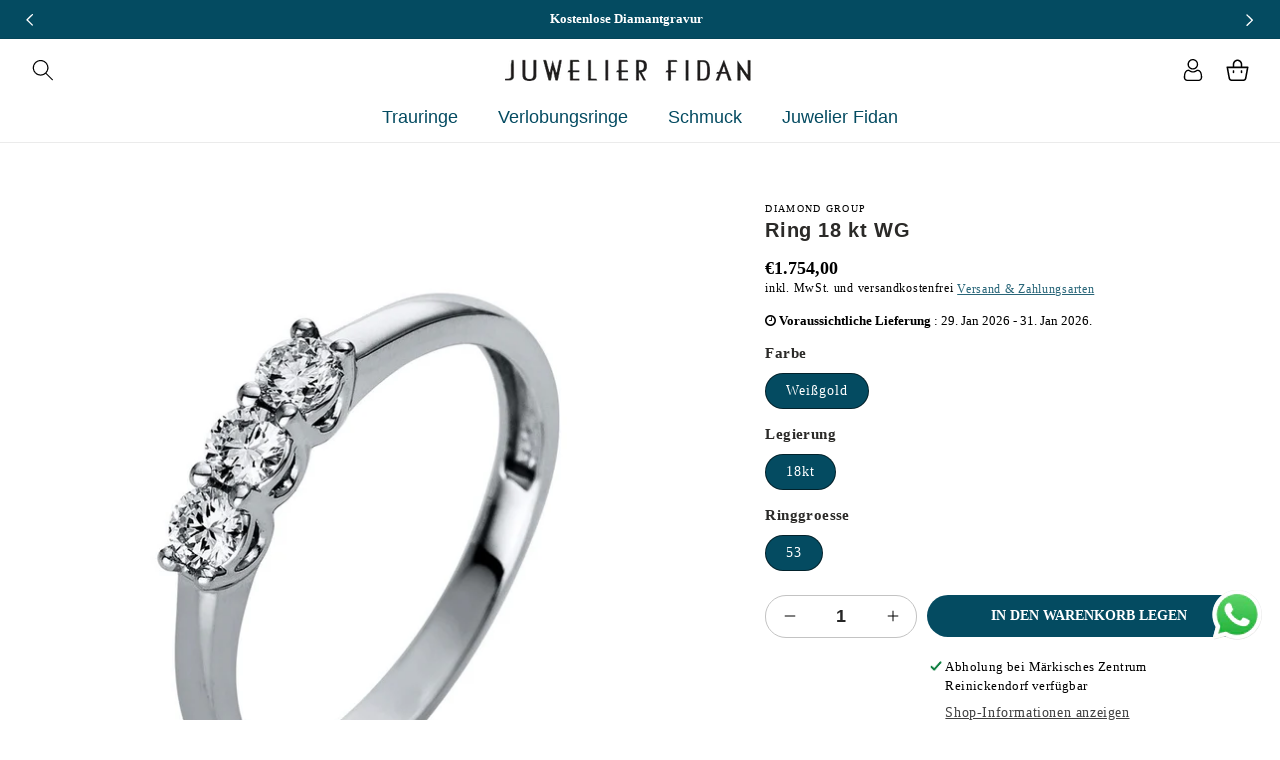

--- FILE ---
content_type: text/html; charset=utf-8
request_url: https://juwelier-fidan-reinickendorf.de/products/dg-ringe-1q432w853-2
body_size: 58611
content:
<!doctype html>
<html class="no-js" lang="de">
  <head>


  <script>(function(w,d,s,l,i){w[l]=w[l]||[];w[l].push({'gtm.start':
new Date().getTime(),event:'gtm.js'});var f=d.getElementsByTagName(s)[0],
j=d.createElement(s),dl=l!='dataLayer'?'&l='+l:'';j.async=true;j.src=
'https://www.googletagmanager.com/gtm.js?id='+i+dl;f.parentNode.insertBefore(j,f);
})(window,document,'script','dataLayer','GTM-N8MSPTG5');</script>
    <meta charset="utf-8">
    <meta http-equiv="X-UA-Compatible" content="IE=edge">
    <meta name="viewport" content="width=device-width,initial-scale=1">
    <meta name="theme-color" content="">
    <meta name="format-detection" content="telephone=yes">
    <link rel="canonical" href="https://juwelier-fidan-reinickendorf.de/products/dg-ringe-1q432w853-2">
    <link rel="preconnect" href="https://cdn.shopify.com" crossorigin>
    <link rel="preconnect" href="https://fonts.googleapis.com">
    <link rel="preconnect" href="https://fonts.gstatic.com" crossorigin><link rel="icon" type="image/png" href="//juwelier-fidan-reinickendorf.de/cdn/shop/files/Favicon.png?crop=center&height=32&v=1685447613&width=32"><title>
      Ring 18 kt WG
 &ndash; Juwelier Fidan</title>

    
      <meta name="description" content="Ring 18 kt WG, 3 Brillanten 0,28 ct, TW-si, H:10,2 mm, B:2,9 mm, Weite:53">
    

    

<meta property="og:site_name" content="Juwelier Fidan">
<meta property="og:url" content="https://juwelier-fidan-reinickendorf.de/products/dg-ringe-1q432w853-2">
<meta property="og:title" content="Ring 18 kt WG">
<meta property="og:type" content="product">
<meta property="og:description" content="Ring 18 kt WG, 3 Brillanten 0,28 ct, TW-si, H:10,2 mm, B:2,9 mm, Weite:53"><meta property="og:image" content="http://juwelier-fidan-reinickendorf.de/cdn/shop/products/1Q432W.jpg?v=1688035320">
  <meta property="og:image:secure_url" content="https://juwelier-fidan-reinickendorf.de/cdn/shop/products/1Q432W.jpg?v=1688035320">
  <meta property="og:image:width" content="800">
  <meta property="og:image:height" content="800"><meta property="og:price:amount" content="1.754,00">
  <meta property="og:price:currency" content="EUR"><meta name="twitter:card" content="summary_large_image">
<meta name="twitter:title" content="Ring 18 kt WG">
<meta name="twitter:description" content="Ring 18 kt WG, 3 Brillanten 0,28 ct, TW-si, H:10,2 mm, B:2,9 mm, Weite:53">

    
    <script src="//juwelier-fidan-reinickendorf.de/cdn/shop/t/3/assets/global.js?v=165270858581536319811685518495" defer="defer"></script>
    
  


  
  

  <script>
    window.MeteorMenu = window.MeteorMenu || {};

    MeteorMenu.startedLoadingAt = Date.now();

    // Promise polyfill https://github.com/stefanpenner/es6-promise
    !function(t,e){"object"==typeof exports&&"undefined"!=typeof module?module.exports=e():"function"==typeof define&&define.amd?define(e):t.ES6Promise=e()}(this,function(){"use strict";function t(t){var e=typeof t;return null!==t&&("object"===e||"function"===e)}function e(t){return"function"==typeof t}function n(t){B=t}function r(t){G=t}function o(){return function(){return process.nextTick(a)}}function i(){return"undefined"!=typeof z?function(){z(a)}:c()}function s(){var t=0,e=new J(a),n=document.createTextNode("");return e.observe(n,{characterData:!0}),function(){n.data=t=++t%2}}function u(){var t=new MessageChannel;return t.port1.onmessage=a,function(){return t.port2.postMessage(0)}}function c(){var t=setTimeout;return function(){return t(a,1)}}function a(){for(var t=0;t<W;t+=2){var e=V[t],n=V[t+1];e(n),V[t]=void 0,V[t+1]=void 0}W=0}function f(){try{var t=Function("return this")().require("vertx");return z=t.runOnLoop||t.runOnContext,i()}catch(e){return c()}}function l(t,e){var n=this,r=new this.constructor(p);void 0===r[Z]&&O(r);var o=n._state;if(o){var i=arguments[o-1];G(function(){return P(o,r,i,n._result)})}else E(n,r,t,e);return r}function h(t){var e=this;if(t&&"object"==typeof t&&t.constructor===e)return t;var n=new e(p);return g(n,t),n}function p(){}function v(){return new TypeError("You cannot resolve a promise with itself")}function d(){return new TypeError("A promises callback cannot return that same promise.")}function _(t){try{return t.then}catch(e){return nt.error=e,nt}}function y(t,e,n,r){try{t.call(e,n,r)}catch(o){return o}}function m(t,e,n){G(function(t){var r=!1,o=y(n,e,function(n){r||(r=!0,e!==n?g(t,n):S(t,n))},function(e){r||(r=!0,j(t,e))},"Settle: "+(t._label||" unknown promise"));!r&&o&&(r=!0,j(t,o))},t)}function b(t,e){e._state===tt?S(t,e._result):e._state===et?j(t,e._result):E(e,void 0,function(e){return g(t,e)},function(e){return j(t,e)})}function w(t,n,r){n.constructor===t.constructor&&r===l&&n.constructor.resolve===h?b(t,n):r===nt?(j(t,nt.error),nt.error=null):void 0===r?S(t,n):e(r)?m(t,n,r):S(t,n)}function g(e,n){e===n?j(e,v()):t(n)?w(e,n,_(n)):S(e,n)}function A(t){t._onerror&&t._onerror(t._result),T(t)}function S(t,e){t._state===$&&(t._result=e,t._state=tt,0!==t._subscribers.length&&G(T,t))}function j(t,e){t._state===$&&(t._state=et,t._result=e,G(A,t))}function E(t,e,n,r){var o=t._subscribers,i=o.length;t._onerror=null,o[i]=e,o[i+tt]=n,o[i+et]=r,0===i&&t._state&&G(T,t)}function T(t){var e=t._subscribers,n=t._state;if(0!==e.length){for(var r=void 0,o=void 0,i=t._result,s=0;s<e.length;s+=3)r=e[s],o=e[s+n],r?P(n,r,o,i):o(i);t._subscribers.length=0}}function M(t,e){try{return t(e)}catch(n){return nt.error=n,nt}}function P(t,n,r,o){var i=e(r),s=void 0,u=void 0,c=void 0,a=void 0;if(i){if(s=M(r,o),s===nt?(a=!0,u=s.error,s.error=null):c=!0,n===s)return void j(n,d())}else s=o,c=!0;n._state!==$||(i&&c?g(n,s):a?j(n,u):t===tt?S(n,s):t===et&&j(n,s))}function x(t,e){try{e(function(e){g(t,e)},function(e){j(t,e)})}catch(n){j(t,n)}}function C(){return rt++}function O(t){t[Z]=rt++,t._state=void 0,t._result=void 0,t._subscribers=[]}function k(){return new Error("Array Methods must be provided an Array")}function F(t){return new ot(this,t).promise}function Y(t){var e=this;return new e(U(t)?function(n,r){for(var o=t.length,i=0;i<o;i++)e.resolve(t[i]).then(n,r)}:function(t,e){return e(new TypeError("You must pass an array to race."))})}function q(t){var e=this,n=new e(p);return j(n,t),n}function D(){throw new TypeError("You must pass a resolver function as the first argument to the promise constructor")}function K(){throw new TypeError("Failed to construct 'Promise': Please use the 'new' operator, this object constructor cannot be called as a function.")}function L(){var t=void 0;if("undefined"!=typeof global)t=global;else if("undefined"!=typeof self)t=self;else try{t=Function("return this")()}catch(e){throw new Error("polyfill failed because global object is unavailable in this environment")}var n=t.Promise;if(n){var r=null;try{r=Object.prototype.toString.call(n.resolve())}catch(e){}if("[object Promise]"===r&&!n.cast)return}t.Promise=it}var N=void 0;N=Array.isArray?Array.isArray:function(t){return"[object Array]"===Object.prototype.toString.call(t)};var U=N,W=0,z=void 0,B=void 0,G=function(t,e){V[W]=t,V[W+1]=e,W+=2,2===W&&(B?B(a):X())},H="undefined"!=typeof window?window:void 0,I=H||{},J=I.MutationObserver||I.WebKitMutationObserver,Q="undefined"==typeof self&&"undefined"!=typeof process&&"[object process]"==={}.toString.call(process),R="undefined"!=typeof Uint8ClampedArray&&"undefined"!=typeof importScripts&&"undefined"!=typeof MessageChannel,V=new Array(1e3),X=void 0;X=Q?o():J?s():R?u():void 0===H&&"function"==typeof require?f():c();var Z=Math.random().toString(36).substring(2),$=void 0,tt=1,et=2,nt={error:null},rt=0,ot=function(){function t(t,e){this._instanceConstructor=t,this.promise=new t(p),this.promise[Z]||O(this.promise),U(e)?(this.length=e.length,this._remaining=e.length,this._result=new Array(this.length),0===this.length?S(this.promise,this._result):(this.length=this.length||0,this._enumerate(e),0===this._remaining&&S(this.promise,this._result))):j(this.promise,k())}return t.prototype._enumerate=function(t){for(var e=0;this._state===$&&e<t.length;e++)this._eachEntry(t[e],e)},t.prototype._eachEntry=function(t,e){var n=this._instanceConstructor,r=n.resolve;if(r===h){var o=_(t);if(o===l&&t._state!==$)this._settledAt(t._state,e,t._result);else if("function"!=typeof o)this._remaining--,this._result[e]=t;else if(n===it){var i=new n(p);w(i,t,o),this._willSettleAt(i,e)}else this._willSettleAt(new n(function(e){return e(t)}),e)}else this._willSettleAt(r(t),e)},t.prototype._settledAt=function(t,e,n){var r=this.promise;r._state===$&&(this._remaining--,t===et?j(r,n):this._result[e]=n),0===this._remaining&&S(r,this._result)},t.prototype._willSettleAt=function(t,e){var n=this;E(t,void 0,function(t){return n._settledAt(tt,e,t)},function(t){return n._settledAt(et,e,t)})},t}(),it=function(){function t(e){this[Z]=C(),this._result=this._state=void 0,this._subscribers=[],p!==e&&("function"!=typeof e&&D(),this instanceof t?x(this,e):K())}return t.prototype["catch"]=function(t){return this.then(null,t)},t.prototype["finally"]=function(t){var n=this,r=n.constructor;return e(t)?n.then(function(e){return r.resolve(t()).then(function(){return e})},function(e){return r.resolve(t()).then(function(){throw e})}):n.then(t,t)},t}();return it.prototype.then=l,it.all=F,it.race=Y,it.resolve=h,it.reject=q,it._setScheduler=n,it._setAsap=r,it._asap=G,it.polyfill=L,it.Promise=it,it.polyfill(),it});

    // Fetch polyfill https://github.com/developit/unfetch
    self.fetch||(self.fetch=function(e,n){return n=n||{},new Promise(function(t,s){var r=new XMLHttpRequest,o=[],u=[],i={},a=function(){return{ok:2==(r.status/100|0),statusText:r.statusText,status:r.status,url:r.responseURL,text:function(){return Promise.resolve(r.responseText)},json:function(){return Promise.resolve(JSON.parse(r.responseText))},blob:function(){return Promise.resolve(new Blob([r.response]))},clone:a,headers:{keys:function(){return o},entries:function(){return u},get:function(e){return i[e.toLowerCase()]},has:function(e){return e.toLowerCase()in i}}}};for(var c in r.open(n.method||"get",e,!0),r.onload=function(){r.getAllResponseHeaders().replace(/^(.*?):[^\S\n]*([\s\S]*?)$/gm,function(e,n,t){o.push(n=n.toLowerCase()),u.push([n,t]),i[n]=i[n]?i[n]+","+t:t}),t(a())},r.onerror=s,r.withCredentials="include"==n.credentials,n.headers)r.setRequestHeader(c,n.headers[c]);r.send(n.body||null)})});

  
    MeteorMenu.loadData=function(){function e(){return new Promise(function(e){var t=document.createElement("link");t.rel="stylesheet",t.href="//juwelier-fidan-reinickendorf.de/cdn/shop/t/3/assets/meteor-menu.css?v=22209453911828352971691845517",t.onload=function(){e()},document.head.appendChild(t)})}function t(){window.performance&&1==window.performance.navigation.type?sessionStorage.removeItem(i):window.performance||sessionStorage.removeItem(i)}function n(){return t(),new Promise(function(e,t){function n(t){return MeteorMenu.data=t,e()}var s=r();if(s)return n(s);fetch(a,{credentials:"include"}).then(function(e){return e.text()}).then(function(e){const t=document.createElement("html");t.innerHTML=e;const r=t.querySelector("script#meteor-menu-data");if(!r)throw new Error("[Meteor Mega Menus] Could not find script#meteor-menu-data in async menu data endpoint");const a=JSON.parse(r.textContent);o(a),sessionStorage.setItem(i,JSON.stringify(a)),n(a)})["catch"](function(e){t(e)})})}function r(){var e=sessionStorage.getItem(i);if(e)try{return JSON.parse(e)}catch(t){console.warn("Meteor Mega Menus: Malformed cached menu data, expected a JSON string but instead got:",e),console.warn("If you are seeing this error, please get in touch with us at support@heliumdev.com"),sessionStorage.removeItem(i)}}function o(e){var t=[],n={linklists:function(e){if(!(e instanceof Object))return"linklists must be an Object"}};for(var r in n){var o=e[r],a=n[r](o);a&&t.push({key:r,error:a,value:o})}if(t.length>0)throw console.error("Meteor Mega Menus: Invalid keys detected in menu data",t),new Error("Malformed menu data")}var a="/products?view=meteor&timestamp="+Date.now(),i="meteor:menu_data",s=[e(),n()];Promise.all(s).then(function(){MeteorMenu.loaded=!0,MeteorMenu.dataReady&&MeteorMenu.dataReady()})["catch"](function(e){throw console.error("Meteor Mega Menus: Encountered an error while attempting to fetchMenuData from '"+a+"'"),new Error(e)})},MeteorMenu.loadData();
  

  </script>

  <script type="text/javascript" src="//juwelier-fidan-reinickendorf.de/cdn/shop/t/3/assets/meteor-menu.js?v=183868650305296347631691845515" async></script>


  <script>window.performance && window.performance.mark && window.performance.mark('shopify.content_for_header.start');</script><meta name="google-site-verification" content="zLemiHmK1Vj7ceyNu7nDLQ_mEWamvXvOf7YH6FTPkbE">
<meta id="shopify-digital-wallet" name="shopify-digital-wallet" content="/75889475926/digital_wallets/dialog">
<meta name="shopify-checkout-api-token" content="828b05a3a6e4a5e24912a5cf9b143049">
<meta id="in-context-paypal-metadata" data-shop-id="75889475926" data-venmo-supported="false" data-environment="production" data-locale="de_DE" data-paypal-v4="true" data-currency="EUR">
<link rel="alternate" hreflang="x-default" href="https://juwelier-fidan-reinickendorf.de/products/dg-ringe-1q432w853-2">
<link rel="alternate" hreflang="de" href="https://juwelier-fidan-reinickendorf.de/products/dg-ringe-1q432w853-2">
<link rel="alternate" hreflang="en" href="https://juwelier-fidan-reinickendorf.de/en/products/dg-ringe-1q432w853-2">
<link rel="alternate" hreflang="tr" href="https://juwelier-fidan-reinickendorf.de/tr/products/dg-ringe-1q432w853-2">
<link rel="alternate" hreflang="ru" href="https://juwelier-fidan-reinickendorf.de/ru/products/dg-ringe-1q432w853-2">
<link rel="alternate" type="application/json+oembed" href="https://juwelier-fidan-reinickendorf.de/products/dg-ringe-1q432w853-2.oembed">
<script async="async" src="/checkouts/internal/preloads.js?locale=de-DE"></script>
<script id="apple-pay-shop-capabilities" type="application/json">{"shopId":75889475926,"countryCode":"DE","currencyCode":"EUR","merchantCapabilities":["supports3DS"],"merchantId":"gid:\/\/shopify\/Shop\/75889475926","merchantName":"Juwelier Fidan","requiredBillingContactFields":["postalAddress","email"],"requiredShippingContactFields":["postalAddress","email"],"shippingType":"shipping","supportedNetworks":["visa","masterCard","amex"],"total":{"type":"pending","label":"Juwelier Fidan","amount":"1.00"},"shopifyPaymentsEnabled":true,"supportsSubscriptions":true}</script>
<script id="shopify-features" type="application/json">{"accessToken":"828b05a3a6e4a5e24912a5cf9b143049","betas":["rich-media-storefront-analytics"],"domain":"juwelier-fidan-reinickendorf.de","predictiveSearch":true,"shopId":75889475926,"locale":"de"}</script>
<script>var Shopify = Shopify || {};
Shopify.shop = "ccbbce.myshopify.com";
Shopify.locale = "de";
Shopify.currency = {"active":"EUR","rate":"1.0"};
Shopify.country = "DE";
Shopify.theme = {"name":"Juwelier Fidan Theme","id":149741371734,"schema_name":"Dawn","schema_version":"12.0.0","theme_store_id":null,"role":"main"};
Shopify.theme.handle = "null";
Shopify.theme.style = {"id":null,"handle":null};
Shopify.cdnHost = "juwelier-fidan-reinickendorf.de/cdn";
Shopify.routes = Shopify.routes || {};
Shopify.routes.root = "/";</script>
<script type="module">!function(o){(o.Shopify=o.Shopify||{}).modules=!0}(window);</script>
<script>!function(o){function n(){var o=[];function n(){o.push(Array.prototype.slice.apply(arguments))}return n.q=o,n}var t=o.Shopify=o.Shopify||{};t.loadFeatures=n(),t.autoloadFeatures=n()}(window);</script>
<script id="shop-js-analytics" type="application/json">{"pageType":"product"}</script>
<script defer="defer" async type="module" src="//juwelier-fidan-reinickendorf.de/cdn/shopifycloud/shop-js/modules/v2/client.init-shop-cart-sync_kxAhZfSm.de.esm.js"></script>
<script defer="defer" async type="module" src="//juwelier-fidan-reinickendorf.de/cdn/shopifycloud/shop-js/modules/v2/chunk.common_5BMd6ono.esm.js"></script>
<script type="module">
  await import("//juwelier-fidan-reinickendorf.de/cdn/shopifycloud/shop-js/modules/v2/client.init-shop-cart-sync_kxAhZfSm.de.esm.js");
await import("//juwelier-fidan-reinickendorf.de/cdn/shopifycloud/shop-js/modules/v2/chunk.common_5BMd6ono.esm.js");

  window.Shopify.SignInWithShop?.initShopCartSync?.({"fedCMEnabled":true,"windoidEnabled":true});

</script>
<script>(function() {
  var isLoaded = false;
  function asyncLoad() {
    if (isLoaded) return;
    isLoaded = true;
    var urls = ["\/\/www.powr.io\/powr.js?powr-token=ccbbce.myshopify.com\u0026external-type=shopify\u0026shop=ccbbce.myshopify.com","https:\/\/cdn.shopify.com\/s\/files\/1\/0033\/3538\/9233\/files\/pushdaddy_a3.js?shop=ccbbce.myshopify.com","https:\/\/cdn.shopify.com\/s\/files\/1\/0758\/8947\/5926\/t\/3\/assets\/verify-meteor-menu.js?meteor_tier=free\u0026shop=ccbbce.myshopify.com","https:\/\/static2.rapidsearch.dev\/resultpage.js?shop=ccbbce.myshopify.com"];
    for (var i = 0; i < urls.length; i++) {
      var s = document.createElement('script');
      s.type = 'text/javascript';
      s.async = true;
      s.src = urls[i];
      var x = document.getElementsByTagName('script')[0];
      x.parentNode.insertBefore(s, x);
    }
  };
  if(window.attachEvent) {
    window.attachEvent('onload', asyncLoad);
  } else {
    window.addEventListener('load', asyncLoad, false);
  }
})();</script>
<script id="__st">var __st={"a":75889475926,"offset":3600,"reqid":"224afe0f-8418-45f7-b5b4-acf2def57b66-1768967874","pageurl":"juwelier-fidan-reinickendorf.de\/products\/dg-ringe-1q432w853-2","u":"2a377caafe9f","p":"product","rtyp":"product","rid":8450546073942};</script>
<script>window.ShopifyPaypalV4VisibilityTracking = true;</script>
<script id="captcha-bootstrap">!function(){'use strict';const t='contact',e='account',n='new_comment',o=[[t,t],['blogs',n],['comments',n],[t,'customer']],c=[[e,'customer_login'],[e,'guest_login'],[e,'recover_customer_password'],[e,'create_customer']],r=t=>t.map((([t,e])=>`form[action*='/${t}']:not([data-nocaptcha='true']) input[name='form_type'][value='${e}']`)).join(','),a=t=>()=>t?[...document.querySelectorAll(t)].map((t=>t.form)):[];function s(){const t=[...o],e=r(t);return a(e)}const i='password',u='form_key',d=['recaptcha-v3-token','g-recaptcha-response','h-captcha-response',i],f=()=>{try{return window.sessionStorage}catch{return}},m='__shopify_v',_=t=>t.elements[u];function p(t,e,n=!1){try{const o=window.sessionStorage,c=JSON.parse(o.getItem(e)),{data:r}=function(t){const{data:e,action:n}=t;return t[m]||n?{data:e,action:n}:{data:t,action:n}}(c);for(const[e,n]of Object.entries(r))t.elements[e]&&(t.elements[e].value=n);n&&o.removeItem(e)}catch(o){console.error('form repopulation failed',{error:o})}}const l='form_type',E='cptcha';function T(t){t.dataset[E]=!0}const w=window,h=w.document,L='Shopify',v='ce_forms',y='captcha';let A=!1;((t,e)=>{const n=(g='f06e6c50-85a8-45c8-87d0-21a2b65856fe',I='https://cdn.shopify.com/shopifycloud/storefront-forms-hcaptcha/ce_storefront_forms_captcha_hcaptcha.v1.5.2.iife.js',D={infoText:'Durch hCaptcha geschützt',privacyText:'Datenschutz',termsText:'Allgemeine Geschäftsbedingungen'},(t,e,n)=>{const o=w[L][v],c=o.bindForm;if(c)return c(t,g,e,D).then(n);var r;o.q.push([[t,g,e,D],n]),r=I,A||(h.body.append(Object.assign(h.createElement('script'),{id:'captcha-provider',async:!0,src:r})),A=!0)});var g,I,D;w[L]=w[L]||{},w[L][v]=w[L][v]||{},w[L][v].q=[],w[L][y]=w[L][y]||{},w[L][y].protect=function(t,e){n(t,void 0,e),T(t)},Object.freeze(w[L][y]),function(t,e,n,w,h,L){const[v,y,A,g]=function(t,e,n){const i=e?o:[],u=t?c:[],d=[...i,...u],f=r(d),m=r(i),_=r(d.filter((([t,e])=>n.includes(e))));return[a(f),a(m),a(_),s()]}(w,h,L),I=t=>{const e=t.target;return e instanceof HTMLFormElement?e:e&&e.form},D=t=>v().includes(t);t.addEventListener('submit',(t=>{const e=I(t);if(!e)return;const n=D(e)&&!e.dataset.hcaptchaBound&&!e.dataset.recaptchaBound,o=_(e),c=g().includes(e)&&(!o||!o.value);(n||c)&&t.preventDefault(),c&&!n&&(function(t){try{if(!f())return;!function(t){const e=f();if(!e)return;const n=_(t);if(!n)return;const o=n.value;o&&e.removeItem(o)}(t);const e=Array.from(Array(32),(()=>Math.random().toString(36)[2])).join('');!function(t,e){_(t)||t.append(Object.assign(document.createElement('input'),{type:'hidden',name:u})),t.elements[u].value=e}(t,e),function(t,e){const n=f();if(!n)return;const o=[...t.querySelectorAll(`input[type='${i}']`)].map((({name:t})=>t)),c=[...d,...o],r={};for(const[a,s]of new FormData(t).entries())c.includes(a)||(r[a]=s);n.setItem(e,JSON.stringify({[m]:1,action:t.action,data:r}))}(t,e)}catch(e){console.error('failed to persist form',e)}}(e),e.submit())}));const S=(t,e)=>{t&&!t.dataset[E]&&(n(t,e.some((e=>e===t))),T(t))};for(const o of['focusin','change'])t.addEventListener(o,(t=>{const e=I(t);D(e)&&S(e,y())}));const B=e.get('form_key'),M=e.get(l),P=B&&M;t.addEventListener('DOMContentLoaded',(()=>{const t=y();if(P)for(const e of t)e.elements[l].value===M&&p(e,B);[...new Set([...A(),...v().filter((t=>'true'===t.dataset.shopifyCaptcha))])].forEach((e=>S(e,t)))}))}(h,new URLSearchParams(w.location.search),n,t,e,['guest_login'])})(!0,!0)}();</script>
<script integrity="sha256-4kQ18oKyAcykRKYeNunJcIwy7WH5gtpwJnB7kiuLZ1E=" data-source-attribution="shopify.loadfeatures" defer="defer" src="//juwelier-fidan-reinickendorf.de/cdn/shopifycloud/storefront/assets/storefront/load_feature-a0a9edcb.js" crossorigin="anonymous"></script>
<script data-source-attribution="shopify.dynamic_checkout.dynamic.init">var Shopify=Shopify||{};Shopify.PaymentButton=Shopify.PaymentButton||{isStorefrontPortableWallets:!0,init:function(){window.Shopify.PaymentButton.init=function(){};var t=document.createElement("script");t.src="https://juwelier-fidan-reinickendorf.de/cdn/shopifycloud/portable-wallets/latest/portable-wallets.de.js",t.type="module",document.head.appendChild(t)}};
</script>
<script data-source-attribution="shopify.dynamic_checkout.buyer_consent">
  function portableWalletsHideBuyerConsent(e){var t=document.getElementById("shopify-buyer-consent"),n=document.getElementById("shopify-subscription-policy-button");t&&n&&(t.classList.add("hidden"),t.setAttribute("aria-hidden","true"),n.removeEventListener("click",e))}function portableWalletsShowBuyerConsent(e){var t=document.getElementById("shopify-buyer-consent"),n=document.getElementById("shopify-subscription-policy-button");t&&n&&(t.classList.remove("hidden"),t.removeAttribute("aria-hidden"),n.addEventListener("click",e))}window.Shopify?.PaymentButton&&(window.Shopify.PaymentButton.hideBuyerConsent=portableWalletsHideBuyerConsent,window.Shopify.PaymentButton.showBuyerConsent=portableWalletsShowBuyerConsent);
</script>
<script>
  function portableWalletsCleanup(e){e&&e.src&&console.error("Failed to load portable wallets script "+e.src);var t=document.querySelectorAll("shopify-accelerated-checkout .shopify-payment-button__skeleton, shopify-accelerated-checkout-cart .wallet-cart-button__skeleton"),e=document.getElementById("shopify-buyer-consent");for(let e=0;e<t.length;e++)t[e].remove();e&&e.remove()}function portableWalletsNotLoadedAsModule(e){e instanceof ErrorEvent&&"string"==typeof e.message&&e.message.includes("import.meta")&&"string"==typeof e.filename&&e.filename.includes("portable-wallets")&&(window.removeEventListener("error",portableWalletsNotLoadedAsModule),window.Shopify.PaymentButton.failedToLoad=e,"loading"===document.readyState?document.addEventListener("DOMContentLoaded",window.Shopify.PaymentButton.init):window.Shopify.PaymentButton.init())}window.addEventListener("error",portableWalletsNotLoadedAsModule);
</script>

<script type="module" src="https://juwelier-fidan-reinickendorf.de/cdn/shopifycloud/portable-wallets/latest/portable-wallets.de.js" onError="portableWalletsCleanup(this)" crossorigin="anonymous"></script>
<script nomodule>
  document.addEventListener("DOMContentLoaded", portableWalletsCleanup);
</script>

<link id="shopify-accelerated-checkout-styles" rel="stylesheet" media="screen" href="https://juwelier-fidan-reinickendorf.de/cdn/shopifycloud/portable-wallets/latest/accelerated-checkout-backwards-compat.css" crossorigin="anonymous">
<style id="shopify-accelerated-checkout-cart">
        #shopify-buyer-consent {
  margin-top: 1em;
  display: inline-block;
  width: 100%;
}

#shopify-buyer-consent.hidden {
  display: none;
}

#shopify-subscription-policy-button {
  background: none;
  border: none;
  padding: 0;
  text-decoration: underline;
  font-size: inherit;
  cursor: pointer;
}

#shopify-subscription-policy-button::before {
  box-shadow: none;
}

      </style>
<script id="sections-script" data-sections="product-recommendations,header,footer" defer="defer" src="//juwelier-fidan-reinickendorf.de/cdn/shop/t/3/compiled_assets/scripts.js?v=2819"></script>
<script>window.performance && window.performance.mark && window.performance.mark('shopify.content_for_header.end');</script>
  <script type="text/javascript">
    var Tipo = Tipo || {};
    Tipo.Booking = Tipo.Booking || {};
    Tipo.Booking.appUrl = 'https://booking.tipo.io';
    Tipo.Booking.shop = {
      id: 40775,
      url : 'ccbbce.myshopify.com',
      domain : 'juwelier-fidan-reinickendorf.de',
      settings : "{\"general\":{\"hide_add_to_cart\":\"2\",\"hide_buy_now\":\"2\",\"redirect_url\":null,\"allow_bring_more\":false,\"confirm_to\":\"checkout\",\"time_format\":\"24h\",\"multipleEmployees\":\"1\",\"hide_employee_on_front_store\":true,\"multipleLocations\":\"0\",\"show_location_on_front_store\":true,\"formatDate\":\"YYYY-MM-DD\",\"formatDateServe\":\"Y-m-d\",\"formatDateTime\":\"YYYY-MM-DD HH:mm\",\"formatTime\":\"HH:mm\",\"weekStart\":0},\"booking\":{\"text_price_color\":\"#ff0000\",\"timeBlock\":\"fixed\",\"stepping\":\"60\",\"font\":\"Arial\",\"primary_color\":\"#1fd3c0\",\"cancel_button\":\"#ffffff\",\"text_color\":\"#6370a7\",\"calender_background_color\":\"#2b3360\",\"calender_text_color\":\"#ffffff\",\"day_off_color\":\"#a3a3a3\",\"time_slot_color\":\"#414c89\",\"time_slot_color_hover\":\"#313d88\",\"selected_time_slot_color\":\"#ffd153\",\"background_color_calendar\":\"#2b3360\",\"background_image\":\"preset1.jpg\",\"selected_day_color\":\"#1fd3c0\",\"time_slot_color_selected\":\"#ff007b\",\"background_color_box_message_time_slot_no_available\":\"#e9e9e9\",\"text_color_text_box_message_time_slot_no_available\":\"#424242\",\"time_slot_no_available_color\":\"#a3a3a3\",\"sortProduct\":{\"type\":1,\"sortProductAuto\":\"asc\",\"sortProductManually\":[\"8452433641814\"]},\"statusDefault\":\"2\"},\"translation\":{\"languageDatepicker\":\"en-US\",\"customDatePickerDays\":\"Sunday, Monday, Tuesday, Wednesday, Thursday, Friday, Saturday\",\"customDatePickerDaysShort\":\"Sun, Mon, Tue, Wed, Thu, Fri, Sat\",\"customDatePickerDaysMin\":\"Su, Mo, Tu, We, Th, Fr, Sa\",\"customDatePickerMonths\":\"January, February, March, April, May, June, July, August, September, October, November, December\",\"customDatePickerMonthsShort\":\"Jan, Feb, Mar, Apr, May, Jun, Jul, Aug, Sep, Oct, Nov, Dec\",\"widget\":{\"default\":{\"please_select\":\"Please select service\",\"training\":\"Training\",\"trainer\":\"Trainer\",\"bringing_anyone\":\"Bringing anyone with you?\",\"num_of_additional\":\"Number of Additional People\",\"date_and_time\":\"Pick date & time\",\"continue\":\"Continue\",\"total_price\":\"Total Price\",\"confirm\":\"Confirm\",\"cancel\":\"Cancel\",\"thank_you\":\"Thank you! Your booking is completed\",\"date\":\"Date\",\"time\":\"Time\",\"datetime\":\"Date Time\",\"duration\":\"Duration\",\"location\":\"Location\",\"first_name\":\"First name\",\"last_name\":\"Last name\",\"phone\":\"Phone\",\"email\":\"Email\",\"address\":\"Address\",\"address_2\":\"Address 2\",\"status\":\"Status\",\"country\":\"Country\",\"full_name\":\"Fullname\",\"product\":\"Service\",\"product_placeholder\":\"Select your service\",\"variant\":\"Variant\",\"variant_placeholder\":\"Select your variant\",\"location_placeholder\":\"Select a location\",\"employee\":\"Employee\",\"employee_placeholder\":\"Select an employee\",\"quantity\":\"Quantity\",\"back\":\"Back\",\"payment\":\"Payment\",\"you_can_only_bring\":\"You can only bring {number} people\",\"not_available\":\"Selected service is currently not available.\",\"no_employee\":\"No employee\",\"no_location\":\"No location\",\"is_required\":\"This field is required.\",\"valid_phone_number\":\"Please enter a valid phone number.\",\"valid_email\":\"Please enter a valid email.\",\"time_slot_no_available\":\"This slot is no longer available\",\"price\":\"Price\",\"export_file_isc\":\"Export to file isc\",\"confirm_free_booking_successfully\":\"Thank for your booking. We will get back to you shortly.\",\"confirm_free_booking_unsuccessfully\":\"Whoops, looks like something went wrong.\",\"duration_unit\":\"minutes\"}}},\"integrate\":{\"zapier\":{\"cretaeOrUpdateUrl\":\"\",\"deleteUrl\":\"\"}},\"free_form\":{\"first_name\":{\"enable\":true,\"label\":\"First name\",\"required\":true},\"last_name\":{\"enable\":true,\"label\":\"Last name\",\"required\":true},\"phone_number\":{\"enable\":false,\"label\":\"Phone number\",\"required\":true},\"email\":{\"label\":\"Email\",\"required\":true,\"enable\":true}}}",
      locale: 'en',
      plan : {"id":17,"version":"2.2","plan":"FREE","feature":"{\"employee\":-1,\"product\":-1,\"location\":-1,\"extraFieldSet\":true,\"hideBrand\":true,\"trialDay\":\"0\",\"trialDayOld\":\"0\",\"priceOld\":\"0\"}","price":"0.00","type":"month","status":1,"created_at":null,"updated_at":null}
    };
    Tipo.Booking.locale = "de";
    Tipo.Booking.countryCode = ['de'];
    
      Tipo.Booking.product = {"id":8450546073942,"title":"Ring 18 kt WG","handle":"dg-ringe-1q432w853-2","description":"\u003cp\u003eRing 18 kt WG, 3 Brillanten 0,28 ct, TW-si, H:10,2 mm, B:2,9 mm, Weite:53\u003c\/p\u003e","published_at":"2023-06-29T12:41:59+02:00","created_at":"2023-06-29T12:42:00+02:00","vendor":"Diamond Group","type":"Ringe","tags":["Brillant","London blu","Mehrfachsteinbesatz","Ring","Ringe","si","TW"],"price":175400,"price_min":175400,"price_max":175400,"available":true,"price_varies":false,"compare_at_price":null,"compare_at_price_min":0,"compare_at_price_max":0,"compare_at_price_varies":false,"variants":[{"id":46748081553750,"title":"Weißgold \/ 18kt \/ 53","option1":"Weißgold","option2":"18kt","option3":"53","sku":"1Q432W853-2","requires_shipping":true,"taxable":false,"featured_image":null,"available":true,"name":"Ring 18 kt WG - Weißgold \/ 18kt \/ 53","public_title":"Weißgold \/ 18kt \/ 53","options":["Weißgold","18kt","53"],"price":175400,"weight":2,"compare_at_price":null,"inventory_management":"shopify","barcode":"4063949059856","requires_selling_plan":false,"selling_plan_allocations":[]}],"images":["\/\/juwelier-fidan-reinickendorf.de\/cdn\/shop\/products\/1Q432W.jpg?v=1688035320"],"featured_image":"\/\/juwelier-fidan-reinickendorf.de\/cdn\/shop\/products\/1Q432W.jpg?v=1688035320","options":["Farbe","Legierung","Ringgroesse"],"media":[{"alt":null,"id":43409629020502,"position":1,"preview_image":{"aspect_ratio":1.0,"height":800,"width":800,"src":"\/\/juwelier-fidan-reinickendorf.de\/cdn\/shop\/products\/1Q432W.jpg?v=1688035320"},"aspect_ratio":1.0,"height":800,"media_type":"image","src":"\/\/juwelier-fidan-reinickendorf.de\/cdn\/shop\/products\/1Q432W.jpg?v=1688035320","width":800}],"requires_selling_plan":false,"selling_plan_groups":[],"content":"\u003cp\u003eRing 18 kt WG, 3 Brillanten 0,28 ct, TW-si, H:10,2 mm, B:2,9 mm, Weite:53\u003c\/p\u003e"};
      Tipo.Booking.product.options = [{"name":"Farbe","position":1,"values":["Weißgold"]},{"name":"Legierung","position":2,"values":["18kt"]},{"name":"Ringgroesse","position":3,"values":["53"]}];
      
        Tipo.Booking.product.variants[0].inventory_management = 'shopify';
        Tipo.Booking.product.variants[0].inventory_quantity = 1;
        Tipo.Booking.product.variants[0].inventory_policy = 'deny';
      
    

    

    Tipo.Booking.settings = {"general":{"hide_add_to_cart":"2","hide_buy_now":"2","redirect_url":null,"allow_bring_more":false,"confirm_to":"checkout","time_format":"24h","multipleEmployees":"1","hide_employee_on_front_store":true,"multipleLocations":"0","show_location_on_front_store":true,"formatDate":"YYYY-MM-DD","formatDateServe":"Y-m-d","formatDateTime":"YYYY-MM-DD HH:mm","formatTime":"HH:mm","weekStart":0},"booking":{"text_price_color":"#ff0000","timeBlock":"fixed","stepping":"60","font":"Arial","primary_color":"#1fd3c0","cancel_button":"#ffffff","text_color":"#6370a7","calender_background_color":"#2b3360","calender_text_color":"#ffffff","day_off_color":"#a3a3a3","time_slot_color":"#414c89","time_slot_color_hover":"#313d88","selected_time_slot_color":"#ffd153","background_color_calendar":"#2b3360","background_image":"preset1.jpg","selected_day_color":"#1fd3c0","time_slot_color_selected":"#ff007b","background_color_box_message_time_slot_no_available":"#e9e9e9","text_color_text_box_message_time_slot_no_available":"#424242","time_slot_no_available_color":"#a3a3a3","sortProduct":{"type":1,"sortProductAuto":"asc","sortProductManually":["8452433641814"]},"statusDefault":"2"},"translation":{"languageDatepicker":"en-US","customDatePickerDays":"Sunday, Monday, Tuesday, Wednesday, Thursday, Friday, Saturday","customDatePickerDaysShort":"Sun, Mon, Tue, Wed, Thu, Fri, Sat","customDatePickerDaysMin":"Su, Mo, Tu, We, Th, Fr, Sa","customDatePickerMonths":"January, February, March, April, May, June, July, August, September, October, November, December","customDatePickerMonthsShort":"Jan, Feb, Mar, Apr, May, Jun, Jul, Aug, Sep, Oct, Nov, Dec","widget":{"default":{"please_select":"Please select service","training":"Training","trainer":"Trainer","bringing_anyone":"Bringing anyone with you?","num_of_additional":"Number of Additional People","date_and_time":"Pick date & time","continue":"Continue","total_price":"Total Price","confirm":"Confirm","cancel":"Cancel","thank_you":"Thank you! Your booking is completed","date":"Date","time":"Time","datetime":"Date Time","duration":"Duration","location":"Location","first_name":"First name","last_name":"Last name","phone":"Phone","email":"Email","address":"Address","address_2":"Address 2","status":"Status","country":"Country","full_name":"Fullname","product":"Service","product_placeholder":"Select your service","variant":"Variant","variant_placeholder":"Select your variant","location_placeholder":"Select a location","employee":"Employee","employee_placeholder":"Select an employee","quantity":"Quantity","back":"Back","payment":"Payment","you_can_only_bring":"You can only bring {number} people","not_available":"Selected service is currently not available.","no_employee":"No employee","no_location":"No location","is_required":"This field is required.","valid_phone_number":"Please enter a valid phone number.","valid_email":"Please enter a valid email.","time_slot_no_available":"This slot is no longer available","price":"Price","export_file_isc":"Export to file isc","confirm_free_booking_successfully":"Thank for your booking. We will get back to you shortly.","confirm_free_booking_unsuccessfully":"Whoops, looks like something went wrong.","duration_unit":"minutes"}}},"free_form":{"first_name":{"enable":true,"label":"First name","required":true},"last_name":{"enable":true,"label":"Last name","required":true},"phone_number":{"enable":false,"label":"Phone number","required":true},"email":{"label":"Email","required":true,"enable":true}},"languageDatepicker":{"days":["Sunday","Monday","Tuesday","Wednesday","Thursday","Friday","Saturday"],"daysShort":["Sun","Mon","Tue","Wed","Thu","Fri","Sat"],"daysMin":["Su","Mo","Tu","We","Th","Fr","Sa"],"months":["January","February","March","April","May","June","July","August","September","October","November","December"],"monthsShort":["Jan","Feb","Mar","Apr","May","Jun","Jul","Aug","Sep","Oct","Nov","Dec"]}}
  Tipo.Booking.page = {
    type : 'product'
  };
  Tipo.Booking.money_format = '€{{amount_with_comma_separator}}';
  Tipo.Booking.timezone = {
    shop : 'Europe/Berlin',
    server : 'UTC'
  }
  Tipo.Booking.configs = {
    locations : [{"id":46764,"name":"Default location","employee_ids":[50709]}],
    employees : [{"id":50709,"first_name":"Yakop","last_name":"Fidan","avatar":"noimg.png","location_ids":[46764]}]
  };
  Tipo.Booking.configs.products = [
        ...[{"id":"8452433641814","title":"Beratung","handle":"beratung","capacity":{"type":"variant","rule":{"46751651299670":4}},"extra_filed_set_id":7556,"note":null,"is_free":1,"available_time_basis":"employees","duration":{"type":"variant","rule":[{"duration":30,"value":"46751651299670"}]},"location_ids":[46764],"employee_ids":[50709]}],
      ]
  
  Tipo.Booking.trans = Tipo.Booking.settings.translation.widget[Tipo.Booking.locale] || Tipo.Booking.settings.translation.widget.default
</script>
<textarea style="display:none !important" class="tipo-money-format">€{{amount_with_comma_separator}}</textarea>
<style>
  .tpb-booking-form *{
    font-family: Arial;
  }
  .tpb-booking-form .copyright{
    display: none;
  }
  .tpb-booking-form .tpb-box .tpb-form-control .tpb-text-price{
    color: #ff0000;
  }
  .tpb-booking-form .tpb-box .tpb-form-control label,
  .tpb-booking-form .tpb-box .tpb-form-control #tpb-message-bring_qty,
  .tpb-booking-form .tpb-box .tpb-form-control .ss-single-selected,
  .tpb-booking-form .tpb-box .tpb-form-control #tpb-productTitle-input,
  .tpb-booking-form .tpb-box .extra-fields .element,
  .tpb-booking-form .tpb-box .extra-fields .element label,
  .tpb-booking-form .tpb-box .extra-fields .element input,
  .tpb-booking-form .tpb-box .extra-fields .element textarea,
  .tpb-booking-form .tpb-box .extra-fields .element select,
  .tpb-booking-form .tpb-box .label,
  .tpb-booking-form .tpb-box .booking-info{
    color: #6370a7;
  }
  .tpb-booking-form .tpb-box .content .step1 {
    background-image: url('https://cdn.shopify.com/s/files/1/0758/8947/5926/t/3/assets/tipo.booking.img-background.preset1.jpg');
  }
  .tpb-booking-form .tpb-box .content .step1 .inner-step h5{
    color: #6370a7;
  }
  .tpb-message_not-available,
  .tpb-message_not-available .dismiss svg {
    color: #6370a7;
  }
  .tpb-box .action .continue-button,
  .tpb-box .action .confirm-button,
  .tpb-box .action .confirm-button.loading .spinner{
    background-color: #1fd3c0;
  }
  .tpb-box .action .back-button{
    color: #6370a7;
  }
  .tpb-form-control.price p {
    color: #6370a7;
  }

  /* Next Step */
  .tpb-box .content .step2{
    background: #2b3360;
  }
  .tpb-box .content .confirm .product-info .title,
  .tpb-box .content .confirm .booking-info,
  .tpb-box .content .confirm .booking-info label
  .tpb-box .content .confirm .extra-fields .element *,
  .tpb-box .content .confirm .extra-fields .element .ss-single-selected,
  .tpb-box .content .confirm .extra-fields .tpb-radio-group,
  .tpb-box .content .confirm .extra-fields .tpb-radio-group [type="radio"]:not(:checked) + label,
  .tpb-box .content .confirm .subtotal > .g-row ,
  .success_message_when_free_booking,
  .tpb-wrapper-btnExport,
  .tpb-wrapper-btnExport .tpb-btnExport .tpb-btnExport-title .tpb-btnExport-title_text,
  .infoBooking,
  .infoBooking label,
  .confirmBookingFree_action,
  .confirmBookingFree_action a div span,
  {
    color: #6370a7;
  }
  .tpb-box .content .confirm .extra-fields .tpb-checkbox .ctx:hover span:first-child
  .tpb-box .content .confirm .extra-fields .tpb-checkbox .inp-box:checked + .ctx span:first-child
  {
    border-color: #6370a7;
  }
  .tpb-box .content .confirm .extra-fields .tpb-radio-group [type="radio"]:checked + label:after,
  .tpb-box .content .confirm .extra-fields .tpb-checkbox .inp-box:checked + .ctx span:first-child{
    background: #6370a7;
  }
  .tpb-box .content .confirm .subtotal > .g-row .value{
    color: #1fd3c0;
  }
  .tpb-datepicker .datepicker-panel > ul > li {
    color: #ffffff;
  }
  .tpb-datepicker .datepicker-panel > ul > li:hover{
    background: #313d88;
  }
  .tpb-datepicker .datepicker-panel > ul > li.disabled{
    color: #a3a3a3;
  }
  .tpb-datepicker .datepicker-panel > ul > li.picked{
    background: #1fd3c0;
  }
  .tpb-timepicker .radiobtn{
    color: #ffffff;
  }
  .tpb-timepicker .radiobtn .tooltip{
    background-color: #e9e9e9;
    color: #424242;
  }
  .tpb-timepicker .radiobtn label{
    background: #414c89;
    color: #ffffff;
  }
  .tpb-timepicker .radiobtn label:hover {
    background: #313d88;
  }
  .tpb-timepicker .radiobtn label.disabled {
    background: #a3a3a3;
  }
  .tpb-timepicker .radiobtn input[type="radio"]:checked + label,
  .tpb-timepicker .radiobtn input[type="checkbox"]:checked + label {
    background: #ff007b;
  }

  /* History */
  #tpb-history-booking * {
    font-family: Arial;
  }
  #tpb-history-booking .tpb-table tr th{
    color: #6370a7;
  }
  #tpb-history-booking .copyright {
    display: none;
  }
</style>
<script src='//juwelier-fidan-reinickendorf.de/cdn/shop/t/3/assets/tipo.booking.index.min.js?v=3983297933424541341688380991' defer ></script>


    <link href="https://fonts.googleapis.com/css2?family=Philosopher:ital,wght@0,400;0,700;1,400;1,700&display=swap" rel="stylesheet">

    <style data-shopify>
      
      
      
      
      

      :root {
        --font-body-family: "New York", Iowan Old Style, Apple Garamond, Baskerville, Times New Roman, Droid Serif, Times, Source Serif Pro, serif, Apple Color Emoji, Segoe UI Emoji, Segoe UI Symbol;
        --font-body-style: normal;
        --font-body-weight: 400;
        --font-body-weight-bold: 700;

        --font-heading-family: "system_ui", -apple-system, 'Segoe UI', Roboto, 'Helvetica Neue', 'Noto Sans', 'Liberation Sans', Arial, sans-serif, 'Apple Color Emoji', 'Segoe UI Emoji', 'Segoe UI Symbol', 'Noto Color Emoji';
        --font-heading-style: normal;
        --font-heading-weight: 400;

        --font-body-scale: 1.0;
        --font-heading-scale: 1.0;

        --color-base-text: 0, 0, 0;
        --color-shadow: 0, 0, 0;
        --color-base-background-1: 255, 255, 255;
        --color-base-background-2: 4, 75, 97;
        --color-base-solid-button-labels: 255, 255, 255;
        --color-base-outline-button-labels: 4, 75, 97;
        --color-base-accent-1: 4, 75, 97;
        --color-base-accent-2: 255, 255, 255;
        --payment-terms-background-color: #ffffff;
         
        --color-base-button-text-hover: #FFFFFF;
        --color-base-button-background-hover: #044b61;

        --gradient-base-background-1: #ffffff;
        --gradient-base-background-2: #044b61;
        --gradient-base-accent-1: #044b61;
        --gradient-base-accent-2: #FFFFFF;

        --media-padding: px;
        --media-border-opacity: 0.0;
        --media-border-width: 1px;
        --media-radius: 0px;
        --media-shadow-opacity: 0.0;
        --media-shadow-horizontal-offset: 0px;
        --media-shadow-vertical-offset: 0px;
        --media-shadow-blur-radius: 5px;
        --media-shadow-visible: 0;

        --page-width: 160rem;
        --page-width-margin: 0rem;

        --card-image-padding: 0.0rem;
        --card-corner-radius: 1.0rem;
        --card-text-alignment: left;
        --card-border-width: 0.0rem;
        --card-border-opacity: 0.1;
        --card-shadow-opacity: 0.0;
        --card-shadow-visible: 0;
        --card-shadow-horizontal-offset: 0.0rem;
        --card-shadow-vertical-offset: 0.4rem;
        --card-shadow-blur-radius: 0.5rem;

        --badge-corner-radius: 4.0rem;

        --popup-border-width: 1px;
        --popup-border-opacity: 0.1;
        --popup-corner-radius: 0px;
        --popup-shadow-opacity: 0.0;
        --popup-shadow-horizontal-offset: 0px;
        --popup-shadow-vertical-offset: 4px;
        --popup-shadow-blur-radius: 5px;

        --drawer-border-width: 1px;
        --drawer-border-opacity: 0.1;
        --drawer-shadow-opacity: 0.0;
        --drawer-shadow-horizontal-offset: 0px;
        --drawer-shadow-vertical-offset: 4px;
        --drawer-shadow-blur-radius: 5px;

        --spacing-sections-desktop: 0px;
        --spacing-sections-mobile: 0px;

        --grid-desktop-vertical-spacing: 28px;
        --grid-desktop-horizontal-spacing: 28px;
        --grid-mobile-vertical-spacing: 14px;
        --grid-mobile-horizontal-spacing: 14px;

        --text-boxes-border-opacity: 0.1;
        --text-boxes-border-width: 0px;
        --text-boxes-radius: 0px;
        --text-boxes-shadow-opacity: 0.0;
        --text-boxes-shadow-visible: 0;
        --text-boxes-shadow-horizontal-offset: 0px;
        --text-boxes-shadow-vertical-offset: 4px;
        --text-boxes-shadow-blur-radius: 5px;

        --buttons-radius: 40px;
        --buttons-radius-outset: 41px;
        --buttons-border-width: 1px;
        --buttons-border-opacity: 1.0;
        --buttons-shadow-opacity: 0.0;
        --buttons-shadow-visible: 0;
        --buttons-shadow-horizontal-offset: 0px;
        --buttons-shadow-vertical-offset: 4px;
        --buttons-shadow-blur-radius: 5px;
        --buttons-border-offset: 0.3px;

        --inputs-radius: 40px;
        --inputs-border-width: 1px;
        --inputs-border-opacity: 0.55;
        --inputs-shadow-opacity: 0.0;
        --inputs-shadow-horizontal-offset: 0px;
        --inputs-margin-offset: 0px;
        --inputs-shadow-vertical-offset: 4px;
        --inputs-shadow-blur-radius: 5px;
        --inputs-radius-outset: 41px;

        --variant-pills-radius: 40px;
        --variant-pills-border-width: 1px;
        --variant-pills-border-opacity: 0.55;
        --variant-pills-shadow-opacity: 0.0;
        --variant-pills-shadow-horizontal-offset: 0px;
        --variant-pills-shadow-vertical-offset: 4px;
        --variant-pills-shadow-blur-radius: 5px;
      }

      *,
      *::before,
      *::after {
        box-sizing: inherit;
      }

      html {
        box-sizing: border-box;
        font-size: calc(var(--font-body-scale) * 62.5%);
        height: 100%;
      }

      body {
        display: grid;
        grid-template-rows: auto auto 1fr auto;
        grid-template-columns: 100%;
        min-height: 100%;
        margin: 0;
        font-size: 1.4rem;
        letter-spacing: 0;
        line-height: calc(1 + 0.8 / var(--font-body-scale));
        font-family: var(--font-body-family);
        font-style: var(--font-body-style);
        font-weight: var(--font-body-weight);
        color: rgb(var(--color-base-text));
      }

      @media screen and (min-width: 750px) {
        body {
          font-size: 1.4rem;
        }
      }
    </style>

    <link href="//juwelier-fidan-reinickendorf.de/cdn/shop/t/3/assets/base.css?v=95619053237358927041700590151" rel="stylesheet" type="text/css" media="all" />


  

   
<link rel="stylesheet" href="//juwelier-fidan-reinickendorf.de/cdn/shop/t/3/assets/component-predictive-search.css?v=165644661289088488651685518495" media="print" onload="this.media='all'"><script>document.documentElement.className = document.documentElement.className.replace('no-js', 'js');
    if (Shopify.designMode) {
      document.documentElement.classList.add('shopify-design-mode');
    }
    </script>
    <script src="//juwelier-fidan-reinickendorf.de/cdn/shop/t/3/assets/jquery.min.js?v=115860211936397945481685518495"></script>
  <script>window.is_hulkpo_installed=true</script>  


  <script type="text/javascript">
    window.RapidSearchAdmin = false;
  </script>


<!-- BEGIN app block: shopify://apps/hulk-form-builder/blocks/app-embed/b6b8dd14-356b-4725-a4ed-77232212b3c3 --><!-- BEGIN app snippet: hulkapps-formbuilder-theme-ext --><script type="text/javascript">
  
  if (typeof window.formbuilder_customer != "object") {
        window.formbuilder_customer = {}
  }

  window.hulkFormBuilder = {
    form_data: {},
    shop_data: {"shop_Ix7yyxJlLOIuAP1-x3zPAg":{"shop_uuid":"Ix7yyxJlLOIuAP1-x3zPAg","shop_timezone":"Europe\/Berlin","shop_id":86842,"shop_is_after_submit_enabled":true,"shop_shopify_plan":"Basic","shop_shopify_domain":"ccbbce.myshopify.com","shop_created_at":"2023-06-30T07:42:59.421-05:00","is_skip_metafield":false,"shop_deleted":false,"shop_disabled":false}},
    settings_data: {"shop_settings":{"shop_customise_msgs":[],"default_customise_msgs":{"is_required":"is required","thank_you":"Thank you! The form was submitted successfully.","processing":"Processing...","valid_data":"Please provide valid data","valid_email":"Provide valid email format","valid_tags":"HTML Tags are not allowed","valid_phone":"Provide valid phone number","valid_captcha":"Please provide valid captcha response","valid_url":"Provide valid URL","only_number_alloud":"Provide valid number in","number_less":"must be less than","number_more":"must be more than","image_must_less":"Image must be less than 20MB","image_number":"Images allowed","image_extension":"Invalid extension! Please provide image file","error_image_upload":"Error in image upload. Please try again.","error_file_upload":"Error in file upload. Please try again.","your_response":"Your response","error_form_submit":"Error occur.Please try again after sometime.","email_submitted":"Form with this email is already submitted","invalid_email_by_zerobounce":"The email address you entered appears to be invalid. Please check it and try again.","download_file":"Download file","card_details_invalid":"Your card details are invalid","card_details":"Card details","please_enter_card_details":"Please enter card details","card_number":"Card number","exp_mm":"Exp MM","exp_yy":"Exp YY","crd_cvc":"CVV","payment_value":"Payment amount","please_enter_payment_amount":"Please enter payment amount","address1":"Address line 1","address2":"Address line 2","city":"City","province":"Province","zipcode":"Zip code","country":"Country","blocked_domain":"This form does not accept addresses from","file_must_less":"File must be less than 20MB","file_extension":"Invalid extension! Please provide file","only_file_number_alloud":"files allowed","previous":"Previous","next":"Next","must_have_a_input":"Please enter at least one field.","please_enter_required_data":"Please enter required data","atleast_one_special_char":"Include at least one special character","atleast_one_lowercase_char":"Include at least one lowercase character","atleast_one_uppercase_char":"Include at least one uppercase character","atleast_one_number":"Include at least one number","must_have_8_chars":"Must have 8 characters long","be_between_8_and_12_chars":"Be between 8 and 12 characters long","please_select":"Please Select","phone_submitted":"Form with this phone number is already submitted","user_res_parse_error":"Error while submitting the form","valid_same_values":"values must be same","product_choice_clear_selection":"Clear Selection","picture_choice_clear_selection":"Clear Selection","remove_all_for_file_image_upload":"Remove All","invalid_file_type_for_image_upload":"You can't upload files of this type.","invalid_file_type_for_signature_upload":"You can't upload files of this type.","max_files_exceeded_for_file_upload":"You can not upload any more files.","max_files_exceeded_for_image_upload":"You can not upload any more files.","file_already_exist":"File already uploaded","max_limit_exceed":"You have added the maximum number of text fields.","cancel_upload_for_file_upload":"Cancel upload","cancel_upload_for_image_upload":"Cancel upload","cancel_upload_for_signature_upload":"Cancel upload"},"shop_blocked_domains":[]}},
    features_data: {"shop_plan_features":{"shop_plan_features":["unlimited-forms","full-design-customization","export-form-submissions","multiple-recipients-for-form-submissions","multiple-admin-notifications","enable-captcha","unlimited-file-uploads","save-submitted-form-data","set-auto-response-message","conditional-logic","form-banner","save-as-draft-facility","include-user-response-in-admin-email","disable-form-submission","file-upload"]}},
    shop: null,
    shop_id: null,
    plan_features: null,
    validateDoubleQuotes: false,
    assets: {
      extraFunctions: "https://cdn.shopify.com/extensions/019bb5ee-ec40-7527-955d-c1b8751eb060/form-builder-by-hulkapps-50/assets/extra-functions.js",
      extraStyles: "https://cdn.shopify.com/extensions/019bb5ee-ec40-7527-955d-c1b8751eb060/form-builder-by-hulkapps-50/assets/extra-styles.css",
      bootstrapStyles: "https://cdn.shopify.com/extensions/019bb5ee-ec40-7527-955d-c1b8751eb060/form-builder-by-hulkapps-50/assets/theme-app-extension-bootstrap.css"
    },
    translations: {
      htmlTagNotAllowed: "HTML Tags are not allowed",
      sqlQueryNotAllowed: "SQL Queries are not allowed",
      doubleQuoteNotAllowed: "Double quotes are not allowed",
      vorwerkHttpWwwNotAllowed: "The words \u0026#39;http\u0026#39; and \u0026#39;www\u0026#39; are not allowed. Please remove them and try again.",
      maxTextFieldsReached: "You have added the maximum number of text fields.",
      avoidNegativeWords: "Avoid negative words: Don\u0026#39;t use negative words in your contact message.",
      customDesignOnly: "This form is for custom designs requests. For general inquiries please contact our team at info@stagheaddesigns.com",
      zerobounceApiErrorMsg: "We couldn\u0026#39;t verify your email due to a technical issue. Please try again later.",
    }

  }

  

  window.FbThemeAppExtSettingsHash = {}
  
</script><!-- END app snippet --><!-- END app block --><!-- BEGIN app block: shopify://apps/pushdaddy-whatsapp-chat-api/blocks/app-embed/e3f2054d-bf7b-4e63-8db3-00712592382c -->
  
<script>
   var random_numberyryt = "id" + Math.random().toString(16).slice(2);
</script>

 <div id="shopify-block-placeholder_pdaddychat" class="shopify-block shopify-app-block" data-block-handle="app-embed">
 </div>

<script>
  document.getElementById('shopify-block-placeholder_pdaddychat').id = 'shopify-block-' + random_numberyryt;
if (!window.wwhatsappJs_new2a) {
    try {
        window.wwhatsappJs_new2a = {};
        wwhatsappJs_new2a.WhatsApp_new2a = {
            metafields: {
                shop: "ccbbce.myshopify.com",
                settings: {"block_order":["15000218104"],"blocks":{"15000218104":{"disabled":"0","number":"4917670869099","name":"Juwelier Fidan Reinickendorf","label":"Der Umsatz","avatar":"https://cdn.shopify.com/s/files/1/0033/3538/9233/files/amoiatedf.gif?v=1637917265","online":"0","timezone":"Europe/Berlin","cid":"15000218104","ciiid":"168785","sunday":{"enabled":"1","range":"600,1140"},"monday":{"enabled":"1","range":"600,1140"},"tuesday":{"enabled":"1","range":"600,1140"},"wednesday":{"enabled":"1","range":"600,1140"},"thursday":{"enabled":"1","range":"600,1140"},"friday":{"enabled":"1","range":"600,1140"},"saturday":{"enabled":"1","range":"0,0"},"offline":"Derzeit offline. Wir werden bald zurück sein","chat":{"enabled":"1","greeting":"Hallo, für den Bestellstatus geben Sie bitte Ihre Bestellnummer an und geben Sie ein. Für alles andere geben Sie bitte eine Nachricht ein und chatten Sie mit mir."},"message":"","page_url":"0"}},"style":{"pattern":"100","customized":{"enabled":"1","color":"#FFFFFF","background":"#1E1E20","background_img":"","svg_color":"","background_img_main":"https://cdn.shopify.com/s/files/1/0033/3538/9233/files/1905.png","button_animation":"","background_pic_header":"","auto_start":"9999000","hide_buttonsx":"0","icon_width":"60","chat_width":"376","border_radius":"50","icon_position":"12","compact_normal":"1","secondary_button":"0","secondary_button_link":"","secondary_text":"","pages_display":"/pages/,/,/collections/,/products/,/cart/,/orders/,/checkouts/,/blogs/,/password/","updown_bottom":"20","labelradius":"8","updown_bottom_m":"20","updown_bottom2":"0","widget_optin":"","leftright_label":"0","updown_share":"30","secondary_button_bgcolor":"#f0f0f0","secondary_button_tcolor":"#0084FF ","secondary_button_lcolor":"#0084FF ","leftt_rightt":"1.0","leftt_rightt_sec":"12","animation_count":"infinite","font_weight":"600","animation_iteration":"99999","extend_header_img":"0","font":"Muli","font_size":"16","abandned_cart_enabled":"1","auto_hide_share":"10000000000","auto_hide_chat":"10000000000","final_leftright_second_position":"left","remove_bottom":"1","header_text_color":"","header_bg_color":"","share_icons_display":"Whatsapp","share_size":"40","share_radius":"0","svg_yes":"0","svg_yes_icon":"0","share_trans":"0","what_bg":"","body_bgcolor":"","abandoned_kakkar":"0","shadow_yn":"1","mobile_label_yn":"1","google_ec":"whatsapp_pushdaddy","google_el":"whatsapp_pushdaddy","google_ea":"whatsapp_pushdaddy","fpixel_en":"whatsapp_pushdaddy","faq_yn":"0","chatbox_radius":"8","clicktcart_text":"Wir sind 24x7 für den Chat verfügbar. Fühlen Sie sich frei zu chatten","live_whatsapp":"1","live_whatsapp_mobile":"1","bot_yn":"0","advance_bot":"0","botus":"1","clicktcart_anim_c":"pwapp-onlyonce","clicktcart":"0","ctaction_animation":"pwapp-bounce","order_conf":false,"whatsapp_yn":"0","header_posit_img":"center","remove_bg":"0","chatbox_height":"70","title_textsize":"24","waving_img":"","merged_icons":"0","merged_icons_display":"NO","blink_circle":"0","blink_animation":"pwapp-zooml","blink_circle_color":"#fff","blink_circle_bg":"red","trackingon":"0","chatnow_color":"black","label_bgcolor":"#fff","faq_color":"black","leftrightclose":"right","header_flat":"1","adddv_bott":"","etext1":"Please introduce yourself","etext2":"Enter your email","etext3":"Send","etext4":"Thank You","etext5":"2000","scaleicon":"1","emailpop":"0","signuppopup":"","flyer_chat":"0","flyer_chat_m":"0","flyer_text":"","flyer_img":"","merge_bot_button":"0","wallyn":"0","lang_support":"en"}},"share":{"desktop":{"disabled":"1","position":"left"},"mobile":{"disabled":"1","position":"left"},"style":{"color":"#2A2C2B","background":"#044B61"},"texts":{"button":"Teilen","message":"CHECK THIS OUT"}},"addtocart":{"style":{"mobile":"0","desktop":"0","replace_yn":"","but_bgcolor":"","but_tcolor":"","but_fsize":"0","but_radius":"0","button_wid":"0","button_pad":"0","but_bor_col":"","but_bor_wid":"0"},"texts":{"but_label1":"","but_link1":"","but_label2":"","but_link2":""}},"faq_quick_reply":[],"faq_block_order":[],"faq_blocks":{},"faq_texts":{"category":"FAQ Categories","featured":"General questions","search":"Search on Helpdesk","results":"Results for terms","no_results":"Sorry, no results found. Please try another keyword."},"track_url":"https://way2enjoy.com/shopify/1/whatsapp-chat/tracking_1.php","charge":true,"desktop":{"disabled":"0","position":"right","layout":"button"},"mobile":{"disabled":"0","position":"right","layout":"button"},"texts":{"title":"","description":"","prefilledt":"","note":"Wir antworten normalerweise innerhalb von Minuten","button":"","button_m":"","bot_tri_button":"Order Status","placeholder":"","emoji_search":"Search emoji…","emoji_frequently":"Frequently used","emoji_people":"People","emoji_nature":"Nature","emoji_objects":"Objects","emoji_places":"Places","emoji_symbols":"Symbols","emoji_not_found":"No emoji could be found"}},
				
            }
        };
        // Any additional code...
    } catch (e) {
        console.error('An error occurred in the script:', e);
    }
}

  const blocksyyy = wwhatsappJs_new2a.WhatsApp_new2a.metafields.settings.blocks;
for (const blockId in blocksyyy) {
    if (blocksyyy.hasOwnProperty(blockId)) {
        const block = blocksyyy[blockId]; 
        const ciiid_value = block.ciiid;   
        const pdaddy_website = block.websiteee;   

		
		
         localStorage.setItem('pdaddy_ciiid', ciiid_value);
		          localStorage.setItem('pdaddy_website', pdaddy_website);
       // console.log(`Stored ciiid for block ${blockId}: ${ciiid_value}`);
    }
}




</script>






<!-- END app block --><!-- BEGIN app block: shopify://apps/king-product-options-variant/blocks/app-embed/ce104259-52b1-4720-9ecf-76b34cae0401 -->
    
        <!-- BEGIN app snippet: option.v1 --><link href="//cdn.shopify.com/extensions/019b4e43-a383-7f0c-979c-7303d462adcd/king-product-options-variant-70/assets/ymq-option.css" rel="stylesheet" type="text/css" media="all" />
<link async href='https://option.ymq.cool/option/bottom.css' rel='stylesheet'> 
<style id="ymq-jsstyle"></style>
<script data-asyncLoad='asyncLoad' data-mbAt2ktK3Dmszf6K="mbAt2ktK3Dmszf6K">
    window.best_option = window.best_option || {}; 

    best_option.shop = `ccbbce.myshopify.com`; 

    best_option.page = `product`; 

    best_option.ymq_option_branding = {}; 
      
        best_option.ymq_option_branding = {"button":{"--button-background-checked-color":"#000000","--button-background-color":"#FFFFFF","--button-background-disabled-color":"#FFFFFF","--button-border-checked-color":"#000000","--button-border-color":"#000000","--button-border-disabled-color":"#000000","--button-font-checked-color":"#FFFFFF","--button-font-disabled-color":"#cccccc","--button-font-color":"#000000","--button-border-radius":"4","--button-font-size":"16","--button-line-height":"20","--button-margin-l-r":"4","--button-margin-u-d":"4","--button-padding-l-r":"16","--button-padding-u-d":"10"},"radio":{"--radio-border-color":"#BBC1E1","--radio-border-checked-color":"#BBC1E1","--radio-border-disabled-color":"#BBC1E1","--radio-border-hover-color":"#BBC1E1","--radio-background-color":"#FFFFFF","--radio-background-checked-color":"#275EFE","--radio-background-disabled-color":"#E1E6F9","--radio-background-hover-color":"#FFFFFF","--radio-inner-color":"#E1E6F9","--radio-inner-checked-color":"#FFFFFF","--radio-inner-disabled-color":"#FFFFFF"},"input":{"--input-background-checked-color":"#FFFFFF","--input-background-color":"#FFFFFF","--input-border-checked-color":"#000000","--input-border-color":"#717171","--input-font-checked-color":"#000000","--input-font-color":"#000000","--input-border-radius":"4","--input-font-size":"14","--input-padding-l-r":"16","--input-padding-u-d":"9","--input-width":"100","--input-max-width":"400"},"select":{"--select-border-color":"#000000","--select-border-checked-color":"#000000","--select-background-color":"#FFFFFF","--select-background-checked-color":"#FFFFFF","--select-font-color":"#000000","--select-font-checked-color":"#000000","--select-option-background-color":"#FFFFFF","--select-option-background-checked-color":"#F5F9FF","--select-option-background-disabled-color":"#FFFFFF","--select-option-font-color":"#000000","--select-option-font-checked-color":"#000000","--select-option-font-disabled-color":"#CCCCCC","--select-padding-u-d":"9","--select-padding-l-r":"16","--select-option-padding-u-d":"9","--select-option-padding-l-r":"16","--select-width":"100","--select-max-width":"400","--select-font-size":"14","--select-border-radius":"0"},"multiple":{"--multiple-background-color":"#F5F9FF","--multiple-font-color":"#000000","--multiple-padding-u-d":"2","--multiple-padding-l-r":"8","--multiple-font-size":"12","--multiple-border-radius":"0"},"img":{"--img-border-color":"#E1E1E1","--img-border-checked-color":"#000000","--img-border-disabled-color":"#000000","--img-width":"50","--img-height":"50","--img-margin-u-d":"2","--img-margin-l-r":"2","--img-border-radius":"4"},"upload":{"--upload-background-color":"#409EFF","--upload-font-color":"#FFFFFF","--upload-border-color":"#409EFF","--upload-padding-u-d":"12","--upload-padding-l-r":"20","--upload-font-size":"12","--upload-border-radius":"4"},"cart":{"--cart-border-color":"#000000","--buy-border-color":"#000000","--cart-border-hover-color":"#000000","--buy-border-hover-color":"#000000","--cart-background-color":"#000000","--buy-background-color":"#000000","--cart-background-hover-color":"#000000","--buy-background-hover-color":"#000000","--cart-font-color":"#FFFFFF","--buy-font-color":"#FFFFFF","--cart-font-hover-color":"#FFFFFF","--buy-font-hover-color":"#FFFFFF","--cart-padding-u-d":"12","--cart-padding-l-r":"16","--buy-padding-u-d":"12","--buy-padding-l-r":"16","--cart-margin-u-d":"4","--cart-margin-l-r":"0","--buy-margin-u-d":"4","--buy-margin-l-r":"0","--cart-width":"100","--cart-max-width":"800","--buy-width":"100","--buy-max-width":"800","--cart-font-size":"14","--cart-border-radius":"0","--buy-font-size":"14","--buy-border-radius":"0"},"quantity":{"--quantity-border-color":"#A6A3A3","--quantity-font-color":"#000000","--quantity-background-color":"#FFFFFF","--quantity-width":"150","--quantity-height":"40","--quantity-font-size":"14","--quantity-border-radius":"0"},"global":{"--global-title-color":"#000000","--global-help-color":"#000000","--global-error-color":"#DC3545","--global-title-font-size":"14","--global-help-font-size":"12","--global-error-font-size":"12","--global-margin-top":"0","--global-margin-bottom":"20","--global-margin-left":"0","--global-margin-right":"0","--global-title-margin-top":"0","--global-title-margin-bottom":"5","--global-title-margin-left":"0","--global-title-margin-right":"0","--global-help-margin-top":"5","--global-help-margin-bottom":"0","--global-help-margin-left":"0","--global-help-margin-right":"0","--global-error-margin-top":"5","--global-error-margin-bottom":"0","--global-error-margin-left":"0","--global-error-margin-right":"0"},"discount":{"--new-discount-normal-color":"#1878B9","--new-discount-error-color":"#E22120","--new-discount-layout":"flex-end"},"lan":{"require":"This is a required field.","email":"Please enter a valid email address.","phone":"Please enter the correct phone.","number":"Please enter an number.","integer":"Please enter an integer.","min_char":"Please enter no less than %s characters.","max_char":"Please enter no more than %s characters.","max_s":"Please choose less than %s options.","min_s":"Please choose more than %s options.","total_s":"Please choose %s options.","min":"Please enter no less than %s.","max":"Please enter no more than %s.","currency":"EUR","sold_out":"sold out","please_choose":"Please choose","add_to_cart":"ADD TO CART","buy_it_now":"BUY IT NOW","add_price_text":"Selection will add %s to the price","discount_code":"Discount code","application":"Apply","discount_error1":"Enter a valid discount code","discount_error2":"discount code isn't valid for the items in your cart"},"price":{"--price-border-color":"#000000","--price-background-color":"#FFFFFF","--price-font-color":"#000000","--price-price-font-color":"#03de90","--price-padding-u-d":"9","--price-padding-l-r":"16","--price-width":"100","--price-max-width":"400","--price-font-size":"14","--price-border-radius":"0"},"extra":{"is_show":"0","plan":"0","quantity-box":"0","price-value":"3,4,15,6,16,7","variant-original-margin-bottom":"15","strong-dorp-down":0,"radio-unchecked":1,"close-cart-rate":1,"automic-swatch-ajax":1,"img-option-bigger":0,"add-button-reload":1,"version":200,"img_cdn":1,"show_wholesale_pricing_fixed":0,"real-time-upload":1,"buy-now-new":1,"option_value_split":", ","form-box-new":1}}; 
     
        
    best_option.product = {"id":8450546073942,"title":"Ring 18 kt WG","handle":"dg-ringe-1q432w853-2","description":"\u003cp\u003eRing 18 kt WG, 3 Brillanten 0,28 ct, TW-si, H:10,2 mm, B:2,9 mm, Weite:53\u003c\/p\u003e","published_at":"2023-06-29T12:41:59+02:00","created_at":"2023-06-29T12:42:00+02:00","vendor":"Diamond Group","type":"Ringe","tags":["Brillant","London blu","Mehrfachsteinbesatz","Ring","Ringe","si","TW"],"price":175400,"price_min":175400,"price_max":175400,"available":true,"price_varies":false,"compare_at_price":null,"compare_at_price_min":0,"compare_at_price_max":0,"compare_at_price_varies":false,"variants":[{"id":46748081553750,"title":"Weißgold \/ 18kt \/ 53","option1":"Weißgold","option2":"18kt","option3":"53","sku":"1Q432W853-2","requires_shipping":true,"taxable":false,"featured_image":null,"available":true,"name":"Ring 18 kt WG - Weißgold \/ 18kt \/ 53","public_title":"Weißgold \/ 18kt \/ 53","options":["Weißgold","18kt","53"],"price":175400,"weight":2,"compare_at_price":null,"inventory_management":"shopify","barcode":"4063949059856","requires_selling_plan":false,"selling_plan_allocations":[]}],"images":["\/\/juwelier-fidan-reinickendorf.de\/cdn\/shop\/products\/1Q432W.jpg?v=1688035320"],"featured_image":"\/\/juwelier-fidan-reinickendorf.de\/cdn\/shop\/products\/1Q432W.jpg?v=1688035320","options":["Farbe","Legierung","Ringgroesse"],"media":[{"alt":null,"id":43409629020502,"position":1,"preview_image":{"aspect_ratio":1.0,"height":800,"width":800,"src":"\/\/juwelier-fidan-reinickendorf.de\/cdn\/shop\/products\/1Q432W.jpg?v=1688035320"},"aspect_ratio":1.0,"height":800,"media_type":"image","src":"\/\/juwelier-fidan-reinickendorf.de\/cdn\/shop\/products\/1Q432W.jpg?v=1688035320","width":800}],"requires_selling_plan":false,"selling_plan_groups":[],"content":"\u003cp\u003eRing 18 kt WG, 3 Brillanten 0,28 ct, TW-si, H:10,2 mm, B:2,9 mm, Weite:53\u003c\/p\u003e"}; 

    best_option.ymq_has_only_default_variant = true; 
     
        best_option.ymq_has_only_default_variant = false; 
     

    
        best_option.ymq_status = {}; 
         

        best_option.ymq_variantjson = {}; 
         

        best_option.ymq_option_data = {}; 
        

        best_option.ymq_option_condition = {}; 
         
            
    


    best_option.product_collections = {};
    
        best_option.product_collections[604842262870] = {"id":604842262870,"handle":"best-selling-products","title":"Best Selling Products","updated_at":"2025-12-07T17:31:28+01:00","body_html":null,"published_at":"2023-08-12T14:48:16+02:00","sort_order":"best-selling","template_suffix":null,"disjunctive":true,"rules":[{"column":"title","relation":"contains","condition":"Best Selling"},{"column":"title","relation":"not_contains","condition":"Best Selling"}],"published_scope":"web"};
    
        best_option.product_collections[609456652630] = {"id":609456652630,"handle":"best-selling-collection","title":"Best selling products","updated_at":"2025-12-07T17:01:05+01:00","body_html":null,"published_at":"2023-11-01T15:08:32+01:00","sort_order":"best-selling","template_suffix":null,"disjunctive":false,"rules":[{"column":"variant_price","relation":"greater_than","condition":"0"}],"published_scope":"web"};
    
        best_option.product_collections[604815622486] = {"id":604815622486,"handle":"diamond-group","title":"Diamond Group","updated_at":"2025-12-07T17:01:05+01:00","body_html":"","published_at":"2023-08-11T18:26:30+02:00","sort_order":"best-selling","template_suffix":"","disjunctive":false,"rules":[{"column":"vendor","relation":"equals","condition":"Diamond Group"}],"published_scope":"global"};
    
        best_option.product_collections[603145404758] = {"id":603145404758,"handle":"mehrfachsteinbesatz","title":"Mehrfachsteinbesatz","updated_at":"2025-12-07T16:59:44+01:00","body_html":"\u003cmeta charset=\"utf-8\"\u003e\u003cspan data-mce-fragment=\"1\"\u003eEntdecken Sie die atemberaubende Schönheit und den luxuriösen Glanz unserer Mehrfachsteinbesatz-Ringe. In dieser Kategorie bieten wir eine exquisite Auswahl an Ringen, bei denen das Ringband mit einer Reihe von funkelnden Diamanten oder anderen Edelsteinen besetzt ist. Jeder Ring wurde mit höchster Präzision und Handwerkskunst gefertigt, um eine faszinierende Brillanz und einen glamourösen Look zu erzielen. Die Mehrfachsteinbesatz-Ringe sind ein Symbol von Stil, Eleganz und Raffinesse. Die Kombination der funkelnden Steine verleiht dem Ring ein unvergleichliches Funkeln und eine beeindruckende Präsenz am Finger. Unsere Kollektion umfasst eine Vielzahl von Designs und Metallen, sodass Sie den Ring finden können, der Ihren individuellen Geschmack und Stil perfekt ergänzt. Ob als Verlobungsring, als luxuriöses Geschenk oder als Ausdruck Ihres eigenen Stils - ein Mehrfachsteinbesatz-Ring wird garantiert bewundernde Blicke auf sich ziehen. Tauchen Sie ein in die Welt der funkelnden Schönheit und finden Sie den perfekten Mehrfachsteinbesatz-Ring, der Ihre Persönlichkeit zum Strahlen bringt und Ihre kostbaren Momente unvergesslich macht.\u003c\/span\u003e","published_at":"2023-07-03T17:16:27+02:00","sort_order":"best-selling","template_suffix":"","disjunctive":false,"rules":[{"column":"tag","relation":"equals","condition":"Mehrfachsteinbesatz"},{"column":"tag","relation":"equals","condition":"Ring"},{"column":"tag","relation":"equals","condition":"Ringe"}],"published_scope":"global"};
    
        best_option.product_collections[603491893590] = {"id":603491893590,"handle":"mehrfachsteinbesatz-ring","title":"Mehrfachsteinbesatz ring","updated_at":"2025-12-07T16:59:44+01:00","body_html":"\u003cmeta charset=\"utf-8\"\u003e\u003cspan data-mce-fragment=\"1\"\u003eEntdecken Sie die atemberaubende Schönheit und den luxuriösen Glanz unserer Mehrfachsteinbesatz-Ringe. In dieser Kategorie bieten wir eine exquisite Auswahl an Ringen, bei denen das Ringband mit einer Reihe von funkelnden Diamanten oder anderen Edelsteinen besetzt ist. Jeder Ring wurde mit höchster Präzision und Handwerkskunst gefertigt, um eine faszinierende Brillanz und einen glamourösen Look zu erzielen. Die Mehrfachsteinbesatz-Ringe sind ein Symbol von Stil, Eleganz und Raffinesse. Die Kombination der funkelnden Steine verleiht dem Ring ein unvergleichliches Funkeln und eine beeindruckende Präsenz am Finger. Unsere Kollektion umfasst eine Vielzahl von Designs und Metallen, sodass Sie den Ring finden können, der Ihren individuellen Geschmack und Stil perfekt ergänzt. Ob als Verlobungsring, als luxuriöses Geschenk oder als Ausdruck Ihres eigenen Stils - ein Mehrfachsteinbesatz-Ring wird garantiert bewundernde Blicke auf sich ziehen. Tauchen Sie ein in die Welt der funkelnden Schönheit und finden Sie den perfekten Mehrfachsteinbesatz-Ring, der Ihre Persönlichkeit zum Strahlen bringt und Ihre kostbaren Momente unvergesslich macht.\u003c\/span\u003e","published_at":"2023-07-12T10:37:44+02:00","sort_order":"best-selling","template_suffix":"","disjunctive":false,"rules":[{"column":"tag","relation":"equals","condition":"Mehrfachsteinbesatz"},{"column":"tag","relation":"equals","condition":"Ring"}],"published_scope":"global"};
    
        best_option.product_collections[609456619862] = {"id":609456619862,"handle":"new-collection","title":"New products","updated_at":"2025-12-07T17:01:05+01:00","body_html":null,"published_at":"2023-11-01T15:08:32+01:00","sort_order":"created-desc","template_suffix":null,"disjunctive":false,"rules":[{"column":"variant_price","relation":"greater_than","condition":"0"}],"published_scope":"web"};
    
        best_option.product_collections[604842295638] = {"id":604842295638,"handle":"newest-products","title":"Newest Products","updated_at":"2025-12-07T17:31:28+01:00","body_html":null,"published_at":"2023-08-12T14:48:17+02:00","sort_order":"created-desc","template_suffix":null,"disjunctive":true,"rules":[{"column":"title","relation":"contains","condition":"Newest"},{"column":"title","relation":"not_contains","condition":"Newest"}],"published_scope":"web"};
    
        best_option.product_collections[602990936406] = {"id":602990936406,"handle":"ringe","title":"Ringe","updated_at":"2025-12-07T17:01:05+01:00","body_html":"\u003cmeta charset=\"utf-8\"\u003e\u003cmeta charset=\"utf-8\"\u003e\n\u003cdiv style=\"text-align: center;\"\u003e\u003cbr\u003e\u003c\/div\u003e\n\u003cbr\u003e","published_at":"2023-06-29T15:24:04+02:00","sort_order":"price-asc","template_suffix":"alle-ringe","disjunctive":true,"rules":[{"column":"tag","relation":"equals","condition":"Ring"},{"column":"tag","relation":"equals","condition":"Ringe"}],"published_scope":"global","image":{"created_at":"2023-06-29T15:50:04+02:00","alt":null,"width":800,"height":800,"src":"\/\/juwelier-fidan-reinickendorf.de\/cdn\/shop\/collections\/1Z947G_5094a11d-0351-4fef-a3d2-63dee6aa1b25.jpg?v=1688046605"}};
    
        best_option.product_collections[603497365846] = {"id":603497365846,"handle":"schmuck","title":"Schmuck","updated_at":"2025-12-07T17:01:05+01:00","body_html":"\u003cmeta charset=\"utf-8\"\u003e\u003cspan data-mce-fragment=\"1\"\u003eEntdecken Sie unsere atemberaubende Kollektion an hochwertigem Schmuck, die Eleganz und Stil vereint. In unserer vielseitigen Kategorie \"Schmuck\" finden Sie eine breite Auswahl an exquisiten Stücken, die jeden Anlass bereichern. Von zeitlosen Klassikern wie Diamantohrringen und Perlenketten bis hin zu trendigen Armbändern und modischen Ringen - unser Schmucksortiment bietet für jeden Geschmack und jede Persönlichkeit das passende Accessoire. Jedes Schmuckstück in unserer Kollektion wurde mit hoher Präzision und Liebe zum Detail gefertigt, um unvergleichliche Qualität und ansprechendes Design zu gewährleisten. Egal, ob Sie nach einem Geschenk für einen besonderen Menschen suchen oder sich selbst verwöhnen möchten, unser Schmuck wird Sie mit seinem Glanz und seiner Ausstrahlung verzaubern. Tauchen Sie ein in die Welt des funkelnden Schmucks und entdecken Sie zeitlose Eleganz und unvergängliche Schönheit. Durchstöbern Sie unsere Kategorie \"Schmuck\" und finden Sie das perfekte Stück, das Ihre Persönlichkeit und Ihren Stil zum Ausdruck bringt.\u003c\/span\u003e","published_at":"2023-07-12T13:19:48+02:00","sort_order":"price-asc","template_suffix":"","disjunctive":true,"rules":[{"column":"tag","relation":"equals","condition":"Armschmuck"},{"column":"tag","relation":"equals","condition":"Halsschmuck"},{"column":"tag","relation":"equals","condition":"Ohrschmuck"},{"column":"tag","relation":"equals","condition":"Ring"}],"published_scope":"global"};
    
        best_option.product_collections[610041135446] = {"id":610041135446,"handle":"trauringe-memoire","title":"Trauringe Memoire","updated_at":"2025-12-07T17:01:05+01:00","body_html":"","published_at":"2023-11-10T11:47:46+01:00","sort_order":"best-selling","template_suffix":"","disjunctive":true,"rules":[{"column":"tag","relation":"equals","condition":"Memoire"},{"column":"tag","relation":"equals","condition":"Ringe"}],"published_scope":"global"};
    


    best_option.ymq_template_options = {};
    best_option.ymq_option_template = {};
    best_option.ymq_option_template_condition = {}; 
    
    
    

    
        best_option.ymq_option_template_sort = false;
    

    
        best_option.ymq_option_template_sort_before = false;
    
    
    
    best_option.ymq_option_template_c_t = {};
    best_option.ymq_option_template_condition_c_t = {};
    best_option.ymq_option_template_assign_c_t = {};
    
    

    

    
</script>
<script src="https://cdn.shopify.com/extensions/019b4e43-a383-7f0c-979c-7303d462adcd/king-product-options-variant-70/assets/spotlight.js" defer></script>

    <script src="https://cdn.shopify.com/extensions/019b4e43-a383-7f0c-979c-7303d462adcd/king-product-options-variant-70/assets/best-options.js" defer></script>
<!-- END app snippet -->
    


<!-- END app block --><!-- BEGIN app block: shopify://apps/globo-mega-menu/blocks/app-embed/7a00835e-fe40-45a5-a615-2eb4ab697b58 -->
<link href="//cdn.shopify.com/extensions/019b6e53-04e2-713c-aa06-5bced6079bf6/menufrontend-304/assets/main-navigation-styles.min.css" rel="stylesheet" type="text/css" media="all" />
<link href="//cdn.shopify.com/extensions/019b6e53-04e2-713c-aa06-5bced6079bf6/menufrontend-304/assets/theme-styles.min.css" rel="stylesheet" type="text/css" media="all" />
<script type="text/javascript" hs-ignore data-cookieconsent="ignore" data-ccm-injected>
document.getElementsByTagName('html')[0].classList.add('globo-menu-loading');
window.GloboMenuConfig = window.GloboMenuConfig || {}
window.GloboMenuConfig.curLocale = "de";
window.GloboMenuConfig.shop = "ccbbce.myshopify.com";
window.GloboMenuConfig.GloboMenuLocale = "de";
window.GloboMenuConfig.locale = "de";
window.menuRootUrl = "";
window.GloboMenuCustomer = false;
window.GloboMenuAssetsUrl = 'https://cdn.shopify.com/extensions/019b6e53-04e2-713c-aa06-5bced6079bf6/menufrontend-304/assets/';
window.GloboMenuFilesUrl = '//juwelier-fidan-reinickendorf.de/cdn/shop/files/';
window.GloboMenuLinklists = {"main-menu": [{'url' :"\/pages\/verlobungsringe", 'title': "Trauringe"},{'url' :"\/pages\/trau-verlobungsringe", 'title': "Verlobungsringe"},{'url' :"\/pages\/schmuck", 'title': "Schmuck"},{'url' :"\/pages\/werkstatt", 'title': "Juwelier Fidan"},{'url' :"\/pages\/goldankauf", 'title': "Goldankauf"},{'url' :"\/pages\/beratungstermin-vereinbaren", 'title': "Beratungstermin"}],"footer": [{'url' :"\/pages\/uber-uns", 'title': "Über uns"},{'url' :"\/pages\/kontaktinformationen", 'title': "Kontakt"},{'url' :"\/policies\/legal-notice", 'title': "Impressum"},{'url' :"\/policies\/privacy-policy", 'title': "Datenschutz"},{'url' :"\/policies\/shipping-policy", 'title': "Versandbedingungen"},{'url' :"\/policies\/refund-policy", 'title': "Rückgaberecht"},{'url' :"\/policies\/terms-of-service", 'title': "Allgemeine Geschäftsbedingungen"}],"quick-links": [{'url' :"\/pages\/uber-uns", 'title': "Über uns"},{'url' :"\/policies\/contact-information", 'title': "Kontakt"},{'url' :"\/policies\/legal-notice", 'title': "Impressum"},{'url' :"\/policies\/privacy-policy", 'title': "Datenschutz"},{'url' :"\/policies\/shipping-policy", 'title': "Versandbedingungen"},{'url' :"\/policies\/refund-policy", 'title': "Rückgabebedingungen"},{'url' :"\/policies\/terms-of-service", 'title': "Allgemeine Geschäftsbedingungen"}],"kontaktdaten": [{'url' :"\/", 'title': "Juwelier Fidan"},{'url' :"\/", 'title': "Märkisches Zentrum"},{'url' :"\/", 'title': "Wilhelmsruher Damm 138, 13439 Berlin"},{'url' :"\/", 'title': "Öffnungszeiten: Mo-Sa 10:00 - 19:00 Uhr"},{'url' :"\/", 'title': "Tel: 030 419 378 27"},{'url' :"\/", 'title': "Mail: y.fidan@juwelier-fidan.de"}],"rechtliche-hinweise": [{'url' :"\/pages\/uber-uns", 'title': "Über uns"},{'url' :"\/policies\/legal-notice", 'title': "Impressum"},{'url' :"\/policies\/terms-of-service", 'title': "AGB"},{'url' :"\/policies\/privacy-policy", 'title': "Datenschutz"},{'url' :"\/policies\/refund-policy", 'title': "Widerrufsrecht"},{'url' :"\/policies\/shipping-policy", 'title': "Versand \u0026 Zahlungsarten"},{'url' :"\/policies\/contact-information", 'title': "Kontakt"}],"sonstiges": [{'url' :"\/pages\/vorteile-service", 'title': "Vorteile \u0026 Service"},{'url' :"\/pages\/uber-uns", 'title': "Über uns"},{'url' :"\/pages\/hilfe-support", 'title': "Hilfe \u0026 Support"}],"verlobungsringe": [{'url' :"\/", 'title': "Verlobungsringe seitl. Steine"},{'url' :"\/", 'title': "Verlobungsringe Gold"},{'url' :"\/", 'title': "Verlobungsringe Platin"},{'url' :"\/", 'title': "Verlobungsring Exklusiv Lupenrein, River"},{'url' :"\/", 'title': "Verlobungsringe Farbsteine"}],"customer-account-main-menu": [{'url' :"\/", 'title': "Einkaufen"},{'url' :"https:\/\/shopify.com\/75889475926\/account\/orders?locale=de\u0026region_country=DE", 'title': "Orders"}]}
window.GloboMenuConfig.is_app_embedded = true;
window.showAdsInConsole = true;
</script>

<script hs-ignore data-cookieconsent="ignore" data-ccm-injected type="text/javascript">
  window.GloboMenus = window.GloboMenus || [];
  var menuKey = 28044;
  window.GloboMenus[menuKey] = window.GloboMenus[menuKey] || {};
  window.GloboMenus[menuKey].id = menuKey;window.GloboMenus[menuKey].replacement = {"type":"auto","main_menu":"main-menu","mobile_menu":"main-menu"};window.GloboMenus[menuKey].type = "main";
  window.GloboMenus[menuKey].schedule = null;
  window.GloboMenus[menuKey].settings ={"font":{"tab_fontsize":"16","menu_fontsize":"18","tab_fontfamily":"Work Sans","tab_fontweight":"500","menu_fontfamily":"Work Sans","menu_fontweight":"400","tab_fontfamily_2":"Sans serif","menu_fontfamily_2":"sans serif","submenu_text_fontsize":"16","tab_fontfamily_custom":true,"menu_fontfamily_custom":true,"submenu_text_fontfamily":"Work Sans","submenu_text_fontweight":"regular","submenu_heading_fontsize":"16","submenu_text_fontfamily_2":"Sans serif","submenu_heading_fontfamily":"Work Sans","submenu_heading_fontweight":"600","submenu_description_fontsize":"16","submenu_heading_fontfamily_2":"Sans serif","submenu_description_fontfamily":"Work Sans","submenu_description_fontweight":"400","submenu_text_fontfamily_custom":true,"submenu_description_fontfamily_2":"Sans serif","submenu_heading_fontfamily_custom":true,"submenu_description_fontfamily_custom":true},"color":{"menu_text":"rgba(4, 75, 97, 1)","menu_border":"rgba(255, 255, 255, 0.38)","submenu_text":"rgba(4, 75, 97, 1)","atc_text_color":"rgba(4, 75, 97, 1)","submenu_border":"rgba(255, 255, 255, 1)","menu_background":"rgba(255, 255, 255, 0.37)","menu_text_hover":"rgba(4, 75, 97, 1)","sale_text_color":"#ffffff","submenu_heading":"rgba(255, 255, 255, 1)","tab_heading_color":"rgba(4, 75, 97, 1)","soldout_text_color":"#757575","submenu_background":"rgba(255, 255, 255, 1)","submenu_text_hover":"rgba(4, 75, 97, 1)","submenu_description":"rgba(4, 75, 97, 1)","atc_background_color":"rgba(4, 75, 97, 1)","atc_text_color_hover":"#FFFFFF","tab_background_hover":"rgba(255, 255, 255, 1)","menu_background_hover":"rgba(246, 241, 241, 0.17)","sale_background_color":"rgba(4, 75, 97, 1)","soldout_background_color":"#d5d5d5","tab_heading_active_color":"rgba(4, 75, 97, 1)","submenu_description_hover":"rgba(4, 75, 97, 1)","atc_background_color_hover":"rgba(4, 75, 97, 1)"},"general":{"align":"left","login":false,"border":false,"logout":false,"search":false,"account":false,"trigger":"hover","register":false,"atcButton":false,"max_width":null,"indicators":false,"responsive":"300","transition":"shiftup","orientation":"horizontal","menu_padding":"20","carousel_loop":false,"mobile_border":false,"mobile_trigger":"click_toggle","submenu_border":false,"tab_lineheight":"50","menu_lineheight":"50","lazy_load_enable":true,"transition_delay":"150","transition_speed":"300","submenu_max_width":null,"carousel_auto_play":false,"dropdown_lineheight":"50","linklist_lineheight":"30","mobile_sticky_header":false,"desktop_sticky_header":false,"mobile_hide_linklist_submenu":false},"language":{"name":"Name","sale":"Sale","send":"Send","view":"View details","email":"Email","phone":"Phone Number","search":"Search for...","message":"Message","sold_out":"Sold out","search_de":"Suche","search_en":"Suche","add_to_cart":"Add to cart","sold_out_de":"Ausverkauft","add_to_cart_de":"In den Warenkorb legen"}};
  window.GloboMenus[menuKey].itemsLength = 4;
</script><script type="template/html" id="globoMenu28044HTML"><ul class="gm-menu gm-menu-28044 gm-submenu-align-left gm-menu-trigger-hover gm-transition-shiftup" data-menu-id="28044" data-transition-speed="300" data-transition-delay="150">
<li style="--gm-item-custom-color:rgba(4, 75, 97, 1);--gm-item-custom-hover-color:rgba(4, 75, 97, 1);--gm-item-custom-background-color:rgba(255, 255, 255, 1);--gm-item-custom-hover-background-color:rgba(255, 255, 255, 1);" data-gmmi="0" data-gmdi="0" class="gm-item gm-level-0 gm-has-submenu gm-submenu-mega gm-submenu-align-full has-custom-color"><a class="gm-target" title="Trauringe" href="/collections/alle-trauringe"><span class="gm-text">Trauringe</span></a><div 
      class="gm-submenu gm-mega" 
      style=""
    ><div style="background-color: rgba(255, 255, 255, 1);" class="submenu-background"></div>
      <ul class="gm-grid">
<li class="gm-item gm-hidden-desktop gm-grid-item gmcol-3 gm-has-submenu"><ul style="--columns:1" class="gm-links">
<li class="gm-item"><a class="gm-target" title="Alle anzeigen" href="/collections/alle-trauringe"><span class="gm-text">Alle anzeigen</span></a>
</li></ul>
</li>
<li class="gm-item gm-grid-item gmcol-3 gm-has-submenu"><ul style="--columns:1" class="gm-links">
<li class="gm-item"><a class="gm-target" title="Gelbgold" href="/collections/gelbgold-trauringe"><span class="gm-text">Gelbgold</span></a>
</li>
<li class="gm-item"><a class="gm-target" title="Weißgold" href="/collections/trauringe-weissgold"><span class="gm-text">Weißgold</span></a>
</li>
<li class="gm-item"><a class="gm-target" title="Roségold" href="/collections/trauringe-rosegold"><span class="gm-text">Roségold</span></a>
</li>
<li class="gm-item"><a class="gm-target" title="Rotgold" href="/collections/trauringe-rotgold"><span class="gm-text">Rotgold</span></a>
</li>
<li class="gm-item"><a class="gm-target" title="Platin" href="/collections/trauringe-platin"><span class="gm-text">Platin</span></a>
</li>
<li class="gm-item"><a class="gm-target" title="Palladium" href="/collections/trauringe-palladium"><span class="gm-text">Palladium</span></a>
</li>
<li class="gm-item"><a class="gm-target" title="Bicolor" href="/collections/trauringe-bicolor"><span class="gm-text">Bicolor</span></a>
</li></ul>
</li>
<li class="gm-item gm-grid-item gmcol-3 gm-has-submenu"><ul style="--columns:1" class="gm-links">
<li class="gm-item"><a class="gm-target" title="Klassisch &amp; Schlicht" href="/collections/trauringe-klassisch-schlicht"><span class="gm-text">Klassisch & Schlicht</span></a>
</li>
<li class="gm-item"><a class="gm-target" title="mit Diamanten" href="/collections/trauringe-mit-diamanten"><span class="gm-text">mit Diamanten</span></a>
</li>
<li class="gm-item"><a class="gm-target" title="Modern" href="/collections/trauringe-modern"><span class="gm-text">Modern</span></a>
</li></ul>
</li>
<li class="gm-item gm-grid-item gmcol-3 gm-has-submenu"><ul style="--columns:1" class="gm-links">
<li class="gm-item"><a class="gm-target" title="Bestseller" href="/collections/trauringe-bestseller"><span class="gm-text">Bestseller</span></a>
</li>
<li class="gm-item"><a class="gm-target" title="Neuheiten" href="/collections/trauringe-neuheiten"><span class="gm-text">Neuheiten</span></a>
</li>
<li class="gm-item"><a class="gm-target" title="Günstig" href="/collections/trauringe-gunstig"><span class="gm-text">Günstig</span></a>
</li></ul>
</li>
<li class="gm-item gm-grid-item gmcol-3 gm-has-submenu"><ul style="--columns:1" class="gm-links">
<li class="gm-item"><a class="gm-target" title="So finden Sie die richtige Ringgröße" href="/blogs/trauringe/wie-sie-ihre-ringgrosse-herausfinden"><span class="gm-text">So finden Sie die richtige Ringgröße</span></a>
</li>
<li class="gm-item"><a class="gm-target" title="Die richtigen Trauringe finden" href="/blogs/trauringe/die-richtigen-trauringe-finden-10-tipps"><span class="gm-text">Die richtigen Trauringe finden</span></a>
</li>
<li class="gm-item"><a class="gm-target" title="Geschenkideen zum Hochzeitstag  - feiern Sie mit Schmuck" href="/blogs/trauringe/geschenke-zum-hochzeitstag"><span class="gm-text">Geschenkideen zum Hochzeitstag  - feiern Sie mit Schmuck</span></a>
</li></ul>
</li></ul>
    </div></li>

<li style="--gm-item-custom-color:rgba(4, 75, 97, 1);--gm-item-custom-hover-color:rgba(4, 75, 97, 1);--gm-item-custom-background-color:rgba(255, 255, 255, 1);--gm-item-custom-hover-background-color:rgba(255, 255, 255, 1);" data-gmmi="1" data-gmdi="1" class="gm-item gm-level-0 gm-has-submenu gm-submenu-mega gm-submenu-align-full has-custom-color"><a class="gm-target" title="Verlobungsringe" href="/collections/verlobungsringe"><span class="gm-text">Verlobungsringe</span></a><div 
      class="gm-submenu gm-mega" 
      style=""
    ><div style="background-color: rgba(255, 255, 255, 1);" class="submenu-background"></div>
      <ul class="gm-grid">
<li class="gm-item gm-hidden-desktop gm-grid-item gmcol-3 gm-has-submenu"><ul style="--columns:1" class="gm-links">
<li class="gm-item"><a class="gm-target" title="Alle anzeigen" href="/collections/verlobungsringe"><span class="gm-text">Alle anzeigen</span></a>
</li></ul>
</li>
<li class="gm-item gm-grid-item gmcol-3 gm-has-submenu"><ul style="--columns:1" class="gm-links">
<li class="gm-item"><a class="gm-target" title="Gelbgold" href="/collections/verlobungsringe-gelbgold"><span class="gm-text">Gelbgold</span></a>
</li>
<li class="gm-item"><a class="gm-target" title="Weißgold" href="/collections/verlobungsringe-weissgold"><span class="gm-text">Weißgold</span></a>
</li>
<li class="gm-item"><a class="gm-target" title="Roségold" href="/collections/verlobungsringe-rosegold"><span class="gm-text">Roségold</span></a>
</li>
<li class="gm-item"><a class="gm-target" title="Rotgold" href="/collections/verlobungsringe-rotgold"><span class="gm-text">Rotgold</span></a>
</li>
<li class="gm-item"><a class="gm-target" title="Platin" href="/collections/verlobungsringe-platin"><span class="gm-text">Platin</span></a>
</li>
<li class="gm-item"><a class="gm-target" title="Palladium" href="/collections/verlobungsringe-palladium"><span class="gm-text">Palladium</span></a>
</li>
<li class="gm-item"><a class="gm-target" title="Bicolor" href="/collections/verlobungsringe-bicolor"><span class="gm-text">Bicolor</span></a>
</li></ul>
</li>
<li class="gm-item gm-grid-item gmcol-3 gm-has-submenu"><ul style="--columns:1" class="gm-links">
<li class="gm-item"><a class="gm-target" title="Klassisch &amp; Schlicht" href="/collections/verlobungsringe-klassisch-schlicht"><span class="gm-text">Klassisch & Schlicht</span></a>
</li>
<li class="gm-item"><a class="gm-target" title="mit Diamanten" href="/collections/verlobungsringe-mit-diamanten"><span class="gm-text">mit Diamanten</span></a>
</li>
<li class="gm-item"><a class="gm-target" title="Modern" href="/collections/verlobungsringe-modern"><span class="gm-text">Modern</span></a>
</li>
<li class="gm-item"><a class="gm-target" title="Memoire" href="/collections/memoire-verlobungsringe"><span class="gm-text">Memoire</span></a>
</li>
<li class="gm-item"><a class="gm-target" title="Solitaire" href="/collections/solitaire-verlobungsring"><span class="gm-text">Solitaire</span></a>
</li>
<li class="gm-item"><a class="gm-target" title="Illusion" href="/collections/illusion-verlobungsring"><span class="gm-text">Illusion</span></a>
</li></ul>
</li>
<li class="gm-item gm-grid-item gmcol-3 gm-has-submenu"><ul style="--columns:1" class="gm-links">
<li class="gm-item"><a class="gm-target" title="Bestseller" href="/collections/verlobungsringe-bestseller"><span class="gm-text">Bestseller</span></a>
</li>
<li class="gm-item"><a class="gm-target" title="Neuheiten" href="/collections/neuheiten-verlobungsringe"><span class="gm-text">Neuheiten</span></a>
</li>
<li class="gm-item"><a class="gm-target" title="Günstig" href="/collections/verlobungsringe-gunstig"><span class="gm-text">Günstig</span></a>
</li></ul>
</li>
<li class="gm-item gm-grid-item gmcol-3 gm-has-submenu"><ul style="--columns:1" class="gm-links">
<li class="gm-item"><a class="gm-target" title="So finden Sie die richtige Ringgröße" href="/blogs/verlobungsringe/die-perfekte-passform-wie-sie-ihre-genaue-ringgrosse-ermitteln"><span class="gm-text">So finden Sie die richtige Ringgröße</span></a>
</li>
<li class="gm-item"><a class="gm-target" title="Der passende Ring für Sie" href="/blogs/verlobungsringe/titel"><span class="gm-text">Der passende Ring für Sie</span></a>
</li>
<li class="gm-item"><a class="gm-target" title="So gelingt der perfekte Antrag" href="/blogs/verlobungsringe/der-unvergessliche-heiratsantrag-den-moment-ihres-lebens-gestalten"><span class="gm-text">So gelingt der perfekte Antrag</span></a>
</li>
<li class="gm-item"><a class="gm-target" title="Romantische Ideen für den Antrag" href="/blogs/verlobungsringe/romantische-ideen-fur-den-antrag"><span class="gm-text">Romantische Ideen für den Antrag</span></a>
</li></ul>
</li></ul>
    </div></li>

<li data-gmmi="2" data-gmdi="2" class="gm-item gm-level-0 gm-has-submenu gm-submenu-mega gm-submenu-align-full"><a class="gm-target" title="Schmuck" href="/collections/schmuck"><span class="gm-text">Schmuck</span></a><div 
      class="gm-submenu gm-mega" 
      style=""
    ><div style="background-color: rgba(255, 255, 255, 1);" class="submenu-background"></div>
      <ul class="gm-grid">
<li class="gm-item gm-grid-item gmcol-full">
    <div class="gm-tabs gm-tabs-left">
</div>
  </li>
<li class="gm-item gm-grid-item gmcol-full gm-has-submenu">
    <div class="gm-tabs gm-tabs-left"><ul class="gm-tab-links">
<li class="gm-item gm-has-submenu gm-active" data-tab-index="0"><a class="gm-target" title="Ringe" href="/collections/ringe"><span class="gm-text">Ringe</span></a></li>
<li class="gm-item gm-has-submenu" data-tab-index="1"><a class="gm-target" title="Ohrringe" href="/collections/ohrringe"><span class="gm-text">Ohrringe</span></a></li>
<li class="gm-item gm-has-submenu" data-tab-index="2"><a class="gm-target" title="Halsketten" href="/collections/alle-halsketten"><span class="gm-text">Halsketten</span></a></li>
<li class="gm-item gm-has-submenu" data-tab-index="3"><a class="gm-target" title="Anhänger" href="/collections/alle-anhanger"><span class="gm-text">Anhänger</span></a></li>
<li class="gm-item gm-has-submenu" data-tab-index="4"><a class="gm-target" title="Armbänder" href="/collections/alle-armbander"><span class="gm-text">Armbänder</span></a></li>
<li class="gm-item gm-hidden-desktop gm-hidden-mobile gm-has-submenu" data-tab-index="5"><a class="gm-target" title="Schmuck-Sets"><span class="gm-text">Schmuck-Sets</span></a></li>
<li class="gm-item gm-hidden-desktop gm-hidden-mobile gm-has-submenu" data-tab-index="6"><a class="gm-target" title="Geschenke"><span class="gm-text">Geschenke</span></a></li></ul>
    <ul class="gm-tab-contents">
<li data-tab-index="0" class="gm-tab-content hc gm-active"><ul class="gm-tab-panel">
<li class="gm-item gm-grid-item gmcol-full gm-has-submenu">
    <div class="gm-tabs gm-tabs-left"><ul class="gm-tab-links">
<li class="gm-item gm-hidden-desktop gm-active" data-tab-index="0"><a class="gm-target" title="Alle anzeigen" href="/collections/ringe"><span class="gm-text">Alle anzeigen</span></a></li>
<li class="gm-item" data-tab-index="1"><a class="gm-target" title="Solitaireringe" href="/collections/solitaire"><span class="gm-text">Solitaireringe</span></a></li>
<li class="gm-item" data-tab-index="2"><a class="gm-target" title="Memoireringe" href="/collections/memoire"><span class="gm-text">Memoireringe</span></a></li>
<li class="gm-item" data-tab-index="3"><a class="gm-target" title="Pavéringe" href="/collections/pave-ring"><span class="gm-text">Pavéringe</span></a></li>
<li class="gm-item" data-tab-index="4"><a class="gm-target" title="Illusionringe" href="/collections/illusion-ring"><span class="gm-text">Illusionringe</span></a></li>
<li class="gm-item" data-tab-index="5"><a class="gm-target" title="Farbsteinringe" href="/collections/farbsteinringe"><span class="gm-text">Farbsteinringe</span></a></li></ul>
    <ul class="gm-tab-contents">
<li data-tab-index="0" class="gm-tab-content gm-active">
</li>
<li data-tab-index="1" class="gm-tab-content">
</li>
<li data-tab-index="2" class="gm-tab-content">
</li>
<li data-tab-index="3" class="gm-tab-content">
</li>
<li data-tab-index="4" class="gm-tab-content">
</li>
<li data-tab-index="5" class="gm-tab-content">
</li></ul>
</div>
  </li></ul>
</li>
<li data-tab-index="1" class="gm-tab-content hc"><ul class="gm-tab-panel">
<li class="gm-item gm-grid-item gmcol-full gm-has-submenu">
    <div class="gm-tabs gm-tabs-left"><ul class="gm-tab-links">
<li class="gm-item gm-hidden-desktop gm-active" data-tab-index="0"><a class="gm-target" title="Alle anzeigen" href="/collections/ohrringe"><span class="gm-text">Alle anzeigen</span></a></li>
<li class="gm-item" data-tab-index="1"><a class="gm-target" title="Creolen" href="/collections/creolen"><span class="gm-text">Creolen</span></a></li>
<li class="gm-item" data-tab-index="2"><a class="gm-target" title="Ohrhänger" href="/collections/ohrhanger"><span class="gm-text">Ohrhänger</span></a></li>
<li class="gm-item" data-tab-index="3"><a class="gm-target" title="Ohrstecker" href="/collections/ohrstecker"><span class="gm-text">Ohrstecker</span></a></li>
<li class="gm-item" data-tab-index="4"><a class="gm-target" title="Ohrschmuck" href="/collections/ohrschmuck"><span class="gm-text">Ohrschmuck</span></a></li>
<li class="gm-item" data-tab-index="5"><a class="gm-target" title="Ohrlöcher stechen Berlin" href="/blogs/ohrlocher-stechen/ohrlocher-stechen-in-berlin"><span class="gm-text">Ohrlöcher stechen Berlin</span></a></li></ul>
    <ul class="gm-tab-contents">
<li data-tab-index="0" class="gm-tab-content gm-active">
</li>
<li data-tab-index="1" class="gm-tab-content">
</li>
<li data-tab-index="2" class="gm-tab-content">
</li>
<li data-tab-index="3" class="gm-tab-content">
</li>
<li data-tab-index="4" class="gm-tab-content">
</li>
<li data-tab-index="5" class="gm-tab-content">
</li></ul>
</div>
  </li></ul>
</li>
<li data-tab-index="2" class="gm-tab-content hc"><ul class="gm-tab-panel">
<li class="gm-item gm-grid-item gmcol-full gm-has-submenu">
    <div class="gm-tabs gm-tabs-left"><ul class="gm-tab-links">
<li class="gm-item gm-hidden-desktop gm-active" data-tab-index="0"><a class="gm-target" title="Alle anzeigen" href="/collections/alle-anhanger"><span class="gm-text">Alle anzeigen</span></a></li>
<li class="gm-item" data-tab-index="1"><a class="gm-target" title="Colliers" href="/collections/collier-1"><span class="gm-text">Colliers</span></a></li>
<li class="gm-item" data-tab-index="2"><a class="gm-target" title="Diamantketten" href="/collections/diamanthalsschmuck"><span class="gm-text">Diamantketten</span></a></li>
<li class="gm-item" data-tab-index="3"><a class="gm-target" title="Solitaireketten" href="/collections/solitairhalsschmuck"><span class="gm-text">Solitaireketten</span></a></li>
<li class="gm-item" data-tab-index="4"><a class="gm-target" title="Perlenketten" href="/collections/perlenhalsschmuck"><span class="gm-text">Perlenketten</span></a></li>
<li class="gm-item" data-tab-index="5"><a class="gm-target" title="Farbsteinketten" href="/collections/farbsteinhalsschmuck"><span class="gm-text">Farbsteinketten</span></a></li></ul>
    <ul class="gm-tab-contents">
<li data-tab-index="0" class="gm-tab-content gm-active">
</li>
<li data-tab-index="1" class="gm-tab-content">
</li>
<li data-tab-index="2" class="gm-tab-content">
</li>
<li data-tab-index="3" class="gm-tab-content">
</li>
<li data-tab-index="4" class="gm-tab-content">
</li>
<li data-tab-index="5" class="gm-tab-content">
</li></ul>
</div>
  </li></ul>
</li>
<li data-tab-index="3" class="gm-tab-content hc"><ul class="gm-tab-panel">
<li class="gm-item gm-grid-item gmcol-full gm-has-submenu">
    <div class="gm-tabs gm-tabs-left"><ul class="gm-tab-links">
<li class="gm-item gm-hidden-desktop gm-active" data-tab-index="0"><a class="gm-target" title="Alle anzeigen" href="/collections/alle-halsketten"><span class="gm-text">Alle anzeigen</span></a></li>
<li class="gm-item" data-tab-index="1"><a class="gm-target" title="mit Diamanten" href="/collections/diamantanhanger"><span class="gm-text">mit Diamanten</span></a></li>
<li class="gm-item" data-tab-index="2"><a class="gm-target" title="mit Pavébesatz" href="/collections/anhanger-pavebesatz"><span class="gm-text">mit Pavébesatz</span></a></li>
<li class="gm-item" data-tab-index="3"><a class="gm-target" title="mit Perlen" href="/collections/anhanger-perlen"><span class="gm-text">mit Perlen</span></a></li>
<li class="gm-item" data-tab-index="4"><a class="gm-target" title="mit Farbsteinen" href="/collections/anhanger-farbstein"><span class="gm-text">mit Farbsteinen</span></a></li>
<li class="gm-item" data-tab-index="5"><a class="gm-target" title="Kreuzanhänger" href="/collections/kreuz-anhanger"><span class="gm-text">Kreuzanhänger</span></a></li>
<li class="gm-item" data-tab-index="6"><a class="gm-target" title="Herzanhänger" href="/collections/herz-kreuz"><span class="gm-text">Herzanhänger</span></a></li></ul>
    <ul class="gm-tab-contents">
<li data-tab-index="0" class="gm-tab-content gm-active">
</li>
<li data-tab-index="1" class="gm-tab-content">
</li>
<li data-tab-index="2" class="gm-tab-content">
</li>
<li data-tab-index="3" class="gm-tab-content">
</li>
<li data-tab-index="4" class="gm-tab-content">
</li>
<li data-tab-index="5" class="gm-tab-content">
</li>
<li data-tab-index="6" class="gm-tab-content">
</li></ul>
</div>
  </li></ul>
</li>
<li data-tab-index="4" class="gm-tab-content hc"><ul class="gm-tab-panel">
<li class="gm-item gm-grid-item gmcol-full gm-has-submenu">
    <div class="gm-tabs gm-tabs-left"><ul class="gm-tab-links">
<li class="gm-item gm-hidden-desktop gm-active" data-tab-index="0"><a class="gm-target" title="Alle anzeigen" href="/collections/alle-armbander"><span class="gm-text">Alle anzeigen</span></a></li>
<li class="gm-item" data-tab-index="1"><a class="gm-target" title="Tennisarmbänder" href="/collections/tennisarmband"><span class="gm-text">Tennisarmbänder</span></a></li>
<li class="gm-item" data-tab-index="2"><a class="gm-target" title="Armreifen" href="/collections/armreif"><span class="gm-text">Armreifen</span></a></li>
<li class="gm-item" data-tab-index="3"><a class="gm-target" title="mit Diamanten" href="/collections/diamantarmschmuck"><span class="gm-text">mit Diamanten</span></a></li>
<li class="gm-item" data-tab-index="4"><a class="gm-target" title="mit Farbsteinen" href="/collections/farbsteinarmschmuck"><span class="gm-text">mit Farbsteinen</span></a></li></ul>
    <ul class="gm-tab-contents">
<li data-tab-index="0" class="gm-tab-content gm-active">
</li>
<li data-tab-index="1" class="gm-tab-content">
</li>
<li data-tab-index="2" class="gm-tab-content">
</li>
<li data-tab-index="3" class="gm-tab-content">
</li>
<li data-tab-index="4" class="gm-tab-content">
</li></ul>
</div>
  </li></ul>
</li>
<li data-tab-index="5" class="gm-tab-content hc"><ul class="gm-tab-panel">
<li class="gm-item gm-grid-item gmcol-full gm-has-submenu">
    <div class="gm-tabs gm-tabs-left"><ul class="gm-tab-links">
<li class="gm-item gm-hidden-desktop gm-active" data-tab-index="0"><a class="gm-target" title="Alle anzeigen" href="/collections/alle-armbander"><span class="gm-text">Alle anzeigen</span></a></li>
<li class="gm-item" data-tab-index="1"><a class="gm-target" title="mit Diamanten"><span class="gm-text">mit Diamanten</span></a></li>
<li class="gm-item" data-tab-index="2"><a class="gm-target" title="mit Perlen"><span class="gm-text">mit Perlen</span></a></li>
<li class="gm-item" data-tab-index="3"><a class="gm-target" title="mit Farbsteinen"><span class="gm-text">mit Farbsteinen</span></a></li></ul>
    <ul class="gm-tab-contents">
<li data-tab-index="0" class="gm-tab-content gm-active">
</li>
<li data-tab-index="1" class="gm-tab-content">
</li>
<li data-tab-index="2" class="gm-tab-content">
</li>
<li data-tab-index="3" class="gm-tab-content">
</li></ul>
</div>
  </li></ul>
</li>
<li data-tab-index="6" class="gm-tab-content hc"><ul class="gm-tab-panel">
<li class="gm-item gm-grid-item gmcol-full gm-has-submenu">
    <div class="gm-tabs gm-tabs-left"><ul class="gm-tab-links">
<li class="gm-item gm-hidden-desktop gm-active" data-tab-index="0"><a class="gm-target" title="Alle anzeigen" href="/collections/alle-armbander"><span class="gm-text">Alle anzeigen</span></a></li>
<li class="gm-item" data-tab-index="1"><a class="gm-target" title="für Sie"><span class="gm-text">für Sie</span></a></li>
<li class="gm-item" data-tab-index="2"><a class="gm-target" title="für Ihn"><span class="gm-text">für Ihn</span></a></li></ul>
    <ul class="gm-tab-contents">
<li data-tab-index="0" class="gm-tab-content gm-active">
</li>
<li data-tab-index="1" class="gm-tab-content">
</li>
<li data-tab-index="2" class="gm-tab-content">
</li></ul>
</div>
  </li></ul>
</li></ul>
</div>
  </li></ul>
    </div></li>

<li style="--gm-item-custom-color:rgba(4, 75, 97, 1);--gm-item-custom-hover-color:rgba(4, 75, 97, 1);--gm-item-custom-background-color:rgba(255, 255, 255, 0.37);--gm-item-custom-hover-background-color:rgba(246, 241, 241, 0.17);" data-gmmi="3" data-gmdi="3" class="gm-item gm-level-0 has-custom-color"><a class="gm-target" title="Juwelier Fidan" href="/pages/werkstatt"><span class="gm-text">Juwelier Fidan</span></a></li>
</ul></script><style>
.gm-menu-installed .gm-menu.gm-menu-28044 {
  background-color: rgba(255, 255, 255, 0.37) !important;
  color: rgba(4, 75, 97, 1);
  font-family: "Sans serif", sans-serif;
  font-size: 16px;
}
.gm-menu-installed .gm-menu.gm-menu-28044.gm-bordered:not(.gm-menu-mobile):not(.gm-vertical) > .gm-level-0 + .gm-level-0 {
  border-left: 1px solid rgba(255, 255, 255, 0.38) !important;
}
.gm-menu-installed .gm-menu.gm-bordered.gm-vertical > .gm-level-0 + .gm-level-0:not(.searchItem),
.gm-menu-installed .gm-menu.gm-menu-28044.gm-mobile-bordered.gm-menu-mobile > .gm-level-0 + .gm-level-0:not(.searchItem){
  border-top: 1px solid rgba(255, 255, 255, 0.38) !important;
}
.gm-menu-installed .gm-menu.gm-menu-28044 .gm-item.gm-level-0 > .gm-target > .gm-text{
  font-family: "sans serif", sans-serif !important;
}
.gm-menu-installed .gm-menu.gm-menu-28044 .gm-item.gm-level-0 > .gm-target{
  padding: 15px 20px !important;
  color: rgba(4, 75, 97, 1) !important;
  font-family: "sans serif", sans-serif !important;
  font-size: 18px !important;
  font-weight: 400 !important;
  font-style: normal !important;
  line-height: 20px !important;
}

.gm-menu.gm-menu-28044 .gm-submenu.gm-search-form input{
  line-height: 40px !important;
}

.gm-menu-installed .gm-menu.gm-menu-28044 .gm-item.gm-level-0.gm-active > .gm-target,
.gm-menu-installed .gm-menu.gm-menu-28044 .gm-item.gm-level-0:hover > .gm-target{
  background-color: rgba(246, 241, 241, 0.17) !important;
  color: rgba(4, 75, 97, 1) !important;
}
.gm-menu-installed .gm-menu.gm-menu-28044 .gm-item.gm-level-0 > .gm-target > .gm-icon,
.gm-menu-installed .gm-menu.gm-menu-28044 .gm-item.gm-level-0 > .gm-target > .gm-text,
.gm-menu-installed .gm-menu.gm-menu-28044 .gm-item.gm-level-0 > .gm-target > .gm-retractor{
  color: rgba(4, 75, 97, 1) !important;
  font-size: 18px !important;
  font-weight: 400 !important;
  font-style: normal !important;
  line-height: 20px !important;
}
.gm-menu-installed .gm-menu.gm-menu-28044 .gm-item.gm-level-0.gm-active > .gm-target > .gm-icon,
.gm-menu-installed .gm-menu.gm-menu-28044 .gm-item.gm-level-0.gm-active > .gm-target > .gm-text,
.gm-menu-installed .gm-menu.gm-menu-28044 .gm-item.gm-level-0.gm-active > .gm-target > .gm-retractor,
.gm-menu-installed .gm-menu.gm-menu-28044 .gm-item.gm-level-0:hover > .gm-target > .gm-icon,
.gm-menu-installed .gm-menu.gm-menu-28044 .gm-item.gm-level-0:hover > .gm-target > .gm-text,
.gm-menu-installed .gm-menu.gm-menu-28044 .gm-item.gm-level-0:hover > .gm-target > .gm-retractor{
  color: rgba(4, 75, 97, 1) !important;
}

.gm-menu-installed .gm-menu.gm-menu-28044.gm-submenu-bordered:not(.gm-aliexpress) {
  border: 1px solid rgba(255, 255, 255, 1) !important;
}

.gm-menu-installed .gm-menu.gm-menu-28044.gm-menu-mobile .gm-tabs > .gm-tab-links > .gm-item{
  border-top: 1px solid rgba(255, 255, 255, 1) !important;
}

.gm-menu-installed .gm-menu.gm-menu-28044 .gm-tab-links > .gm-item.gm-active > .gm-target{
  background-color: rgba(255, 255, 255, 1) !important;
}

.gm-menu-installed .gm-menu.gm-menu-28044 .gm-submenu.gm-mega,
.gm-menu-installed .gm-menu.gm-menu-28044 .gm-submenu.gm-search-form,
.gm-menu-installed .gm-menu.gm-menu-28044 .gm-submenu-aliexpress .gm-tab-links,
.gm-menu-installed .gm-menu.gm-menu-28044 .gm-submenu-aliexpress .gm-tab-content {
  background-color: rgba(255, 255, 255, 1) !important;
}
.gm-menu-installed .gm-menu.gm-menu-28044 .gm-submenu-bordered .gm-tabs-left > .gm-tab-links {
  border-right: 1px solid rgba(255, 255, 255, 1) !important;
}
.gm-menu-installed .gm-menu.gm-menu-28044 .gm-submenu-bordered .gm-tabs-top > .gm-tab-links {
  border-bottom: 1px solid rgba(255, 255, 255, 1) !important;
}
.gm-menu-installed .gm-menu.gm-menu-28044 .gm-submenu-bordered .gm-tabs-right > .gm-tab-links {
  border-left: 1px solid rgba(255, 255, 255, 1) !important;
}
.gm-menu-installed .gm-menu.gm-menu-28044 .gm-tab-links > .gm-item > .gm-target,
.gm-menu-installed .gm-menu.gm-menu-28044 .gm-tab-links > .gm-item > .gm-target > .gm-text{
  font-family: "Sans serif", sans-serif;
  font-size: 16px;
  font-weight: 500;
  font-style: normal;
}
.gm-menu-installed .gm-menu.gm-menu-28044 .gm-tab-links > .gm-item > .gm-target > .gm-icon{
  font-size: 16px;
}
.gm-menu-installed .gm-menu.gm-menu-28044 .gm-tab-links > .gm-item > .gm-target,
.gm-menu-installed .gm-menu.gm-menu-28044 .gm-tab-links > .gm-item > .gm-target > .gm-text,
.gm-menu-installed .gm-menu.gm-menu-28044 .gm-tab-links > .gm-item > .gm-target > .gm-retractor,
.gm-menu-installed .gm-menu.gm-menu-28044 .gm-tab-links > .gm-item > .gm-target > .gm-icon{
  color: rgba(4, 75, 97, 1) !important;
}
.gm-menu-installed .gm-menu.gm-menu-28044 .gm-tab-links > .gm-item.gm-active > .gm-target,
.gm-menu-installed .gm-menu.gm-menu-28044 .gm-tab-links > .gm-item.gm-active > .gm-target > .gm-text,
.gm-menu-installed .gm-menu.gm-menu-28044 .gm-tab-links > .gm-item.gm-active > .gm-target > .gm-retractor,
.gm-menu-installed .gm-menu.gm-menu-28044 .gm-tab-links > .gm-item.gm-active > .gm-target > .gm-icon{
  color: rgba(4, 75, 97, 1) !important;
}
.gm-menu-installed .gm-menu.gm-menu-28044 .gm-dropdown {
  background-color: rgba(255, 255, 255, 1) !important;
}
.gm-menu-installed .gm-menu.gm-menu-28044 .gm-dropdown > li > a {
  line-height: 20px !important;
}
.gm-menu-installed .gm-menu.gm-menu-28044 .gm-tab-links > li > a {
  line-height: 20px !important;
}
.gm-menu-installed .gm-menu.gm-menu-28044 .gm-links > li:not(.gm-heading) > a {
  line-height: 20px !important;
}
.gm-html-inner,
.gm-menu-installed .gm-menu.gm-menu-28044 .gm-submenu .gm-item .gm-target {
  color: rgba(4, 75, 97, 1) !important;
  font-family: "Sans serif", sans-serif !important;
  font-size: 16px !important;
  font-weight: 400 !important;
  font-style: normal !important;
}
.gm-menu-installed .gm-menu.gm-menu-28044 .gm-submenu .gm-item .gm-heading {
  color: rgba(255, 255, 255, 1) !important;
  font-family: "Sans serif", sans-serif !important;
  font-size: 16px !important;
  font-weight: 600 !important;
  font-style: normal !important;
}
.gm-menu-installed .gm-menu.gm-menu-28044 .gm-submenu .gm-item .gm-heading .gm-target {
  color: rgba(255, 255, 255, 1) !important;
  font-family: "Sans serif", sans-serif !important;
  font-size: 16px !important;
  font-weight: 600 !important;
  font-style: normal !important;
}
.gm-menu-installed .gm-menu.gm-menu-28044 .gm-submenu .gm-target:hover,
.gm-menu-installed .gm-menu.gm-menu-28044 .gm-submenu .gm-target:hover .gm-text,
.gm-menu-installed .gm-menu.gm-menu-28044 .gm-submenu .gm-target:hover .gm-icon,
.gm-menu-installed .gm-menu.gm-menu-28044 .gm-submenu .gm-target:hover .gm-retractor
{
  color: rgba(4, 75, 97, 1) !important;
}
.gm-menu-installed .gm-menu.gm-menu-28044 .gm-submenu .gm-target:hover .gm-price {
  color: rgba(4, 75, 97, 1) !important;
}
.gm-menu-installed .gm-menu.gm-menu-28044 .gm-submenu .gm-target:hover .gm-old-price {
  color: rgba(4, 75, 97, 1) !important;
}
.gm-menu-installed .gm-menu.gm-menu-28044 .gm-submenu .gm-target:hover > .gm-text > .gm-description {
  color: rgba(4, 75, 97, 1) !important;
}
.gm-menu-installed .gm-menu.gm-menu-28044 .gm-submenu .gm-item .gm-description {
  color: rgba(4, 75, 97, 1) !important;
  font-family: "Sans serif", sans-serif !important;
  font-size: 16px !important;
  font-weight: 400 !important;
  font-style: normal !important;
}
.gm-menu.gm-menu-28044 .gm-label.gm-sale-label{
  color: #ffffff !important;
  background: rgba(4, 75, 97, 1) !important;
}
.gm-menu.gm-menu-28044 .gm-label.gm-sold_out-label{
  color: #757575 !important;
  background: #d5d5d5 !important;
}

.theme_store_id_601.gm-menu-installed .gm-menu.gm-menu-28044 .gm-level-0 > a.icon-account,
.theme_store_id_601.gm-menu-installed .gm-menu.gm-menu-28044 .gm-level-0 > a.icon-search {
  color: rgba(4, 75, 97, 1) !important;
}

.theme_store_id_601 #nav.gm-menu.gm-menu-28044 .gm-level-0 > a,
.theme_store_id_601 #nav.gm-menu.gm-menu-28044 .gm-level-0 > select.currencies {
  color: rgba(4, 75, 97, 1) !important;
}
.theme_store_id_601 #nav.gm-menu.gm-menu-28044 .gm-level-0 > select.currencies > option {
  background-color: rgba(255, 255, 255, 0.37) !important;
}

.gm-menu-installed .gm-menu.gm-menu-28044 > .gm-level-0.gm-theme-li > a {
  color: rgba(4, 75, 97, 1) !important;
  font-family: "sans serif", sans-serif !important;
  font-size: 18px !important;
}

.theme_store_id_777 .drawer a, .drawer h3, .drawer .h3 {
  color: rgba(4, 75, 97, 1) !important;
}

.gm-menu.gm-menu-28044 .gm-product-atc input.gm-btn-atc{
  color: rgba(4, 75, 97, 1) !important;
  background-color: rgba(4, 75, 97, 1) !important;
  font-family: "Sans serif", sans-serif !important;
}

.gm-menu.gm-menu-28044 .gm-product-atc input.gm-btn-atc:hover{
  color: #FFFFFF !important;
  background-color: rgba(4, 75, 97, 1) !important;
}

.gm-menu.gm-menu-28044.gm-transition-fade .gm-item>.gm-submenu {
  -webkit-transition-duration: 300ms;
  transition-duration: 300ms;
  transition-delay: 150ms !important;
  -webkit-transition-delay: 150ms !important;
}

.gm-menu.gm-menu-28044.gm-transition-shiftup .gm-item>.gm-submenu {
  -webkit-transition-duration: 300ms;
  transition-duration: 300ms;
  transition-delay: 150ms !important;
  -webkit-transition-delay: 150ms !important;
}
.gm-menu-installed .gm-menu.gm-menu-28044 > .gm-level-0.has-custom-color > .gm-target,
.gm-menu-installed .gm-menu.gm-menu-28044 > .gm-level-0.has-custom-color > .gm-target .gm-icon, 
.gm-menu-installed .gm-menu.gm-menu-28044 > .gm-level-0.has-custom-color > .gm-target .gm-retractor, 
.gm-menu-installed .gm-menu.gm-menu-28044 > .gm-level-0.has-custom-color > .gm-target .gm-text{
  color: var(--gm-item-custom-color) !important;
}
.gm-menu-installed .gm-menu.gm-menu-28044 > .gm-level-0.has-custom-color > .gm-target{
  background: var(--gm-item-custom-background-color) !important;
}
.gm-menu-installed .gm-menu.gm-menu-28044 > .gm-level-0.has-custom-color.gm-active > .gm-target,
.gm-menu-installed .gm-menu.gm-menu-28044 > .gm-level-0.has-custom-color.gm-active > .gm-target .gm-icon, 
.gm-menu-installed .gm-menu.gm-menu-28044 > .gm-level-0.has-custom-color.gm-active > .gm-target .gm-retractor, 
.gm-menu-installed .gm-menu.gm-menu-28044 > .gm-level-0.has-custom-color.gm-active > .gm-target .gm-text,
.gm-menu-installed .gm-menu.gm-menu-28044 > .gm-level-0.has-custom-color:hover > .gm-target, 
.gm-menu-installed .gm-menu.gm-menu-28044 > .gm-level-0.has-custom-color:hover > .gm-target .gm-icon, 
.gm-menu-installed .gm-menu.gm-menu-28044 > .gm-level-0.has-custom-color:hover > .gm-target .gm-retractor, 
.gm-menu-installed .gm-menu.gm-menu-28044 > .gm-level-0.has-custom-color:hover > .gm-target .gm-text{
  color: var(--gm-item-custom-hover-color) !important;
}
.gm-menu-installed .gm-menu.gm-menu-28044 > .gm-level-0.has-custom-color.gm-active > .gm-target,
.gm-menu-installed .gm-menu.gm-menu-28044 > .gm-level-0.has-custom-color:hover > .gm-target{
  background: var(--gm-item-custom-hover-background-color) !important;
}
.gm-menu-installed .gm-menu.gm-menu-28044 .gm-image a {
  width: var(--gm-item-image-width);
  max-width: 100%;
}
.gm-menu-installed .gm-menu.gm-menu-28044 .gm-icon.gm-icon-img {
  width: var(--gm-item-icon-width);
  max-width: var(--gm-item-icon-width, 60px);
}
</style><script>
if(window.AVADA_SPEED_WHITELIST){const gmm_w = new RegExp("globo-mega-menu", 'i');if(Array.isArray(window.AVADA_SPEED_WHITELIST)){window.AVADA_SPEED_WHITELIST.push(gmm_w);}else{window.AVADA_SPEED_WHITELIST = [gmm_w];}}</script>
<!-- END app block --><!-- BEGIN app block: shopify://apps/1clickpopup/blocks/main/233742b9-16cb-4f75-9de7-3fe92c29fdff --><script>
  window.OneClickPopup = {}
  
</script>
<script src="https://cdn.shopify.com/extensions/019bbba0-a286-78cc-87d6-1c77a3a0112a/1click-popup-51/assets/1click-popup-snippet.js" async></script>


<!-- END app block --><!-- BEGIN app block: shopify://apps/ymq-product-options-variants/blocks/app-embed/86b91121-1f62-4e27-9812-b70a823eb918 -->
    <!-- BEGIN app snippet: option.v1 --><script>
    function before_page_load_function(e,t=!1){var o=[],n=!1;if(e.items.forEach((e=>{e.properties&&(e.properties.hasOwnProperty("_YmqOptionVariant")||e.properties.hasOwnProperty("_YmqItemHide"))?(n=!0,o.push(0)):o.push(e.quantity)})),n){if(t)(t=document.createElement("style")).id="before-page-load-dom",t.type="text/css",t.innerHTML="html::before{content: ' ';width: 100%;height: 100%;background-color: #fff;position: fixed;top: 0;left: 0;z-index: 999999;display:block !important;}",document.getElementsByTagName("html").item(0).appendChild(t);fetch(`/cart/update.js?timestamp=${Date.now()}`,{method:"POST",headers:{"Content-Type":"application/json"},body:JSON.stringify({updates:o})}).then((e=>e.json())).then((e=>{location.reload()})).catch((e=>{t&&document.getElementById("before-page-load-dom").remove()}))}}before_page_load_function({"note":null,"attributes":{},"original_total_price":0,"total_price":0,"total_discount":0,"total_weight":0.0,"item_count":0,"items":[],"requires_shipping":false,"currency":"EUR","items_subtotal_price":0,"cart_level_discount_applications":[],"checkout_charge_amount":0},!0),fetch(`/cart.js?timestamp=${Date.now()}`,{method:"GET"}).then((e=>e.json())).then((e=>{before_page_load_function(e)}));
</script>


	<style id="ymq-checkout-button-protect">
		[name="checkout"],[name="chekout"], a[href^="/checkout"], a[href="/account/login"].cart__submit, button[type="submit"].btn-order, a.btn.cart__checkout, a.cart__submit, .wc-proceed-to-checkout button, #cart_form .buttons .btn-primary, .ymq-checkout-button{
        	pointer-events: none;
        }
	</style>
	<script>
		function ymq_ready(fn){
			if(document.addEventListener){
				document.addEventListener('DOMContentLoaded',function(){
					document.removeEventListener('DOMContentLoaded',arguments.callee,false);
					fn();
				},false);
			}else if(document.attachEvent){
				document.attachEvent('onreadystatechange',function(){
					if(document.readyState=='complete'){
						document.detachEvent('onreadystatechange',arguments.callee);
						fn();
					}
				});
			}
		}
		ymq_ready(() => {
			setTimeout(function() {
				var ymq_checkout_button_protect = document.getElementById("ymq-checkout-button-protect");
				ymq_checkout_button_protect.remove();
			}, 100);
		})
    </script> 


 

 

 

 










<link href='https://cdn.shopify.com/s/files/1/0411/8639/4277/t/11/assets/ymq-option.css?v=1.1' rel='stylesheet' type="text/css" media="all"> 

<link href='https://option.ymq.cool/option/bottom.css' rel='stylesheet' type="text/css" media="all"> 


<style id="ymq-jsstyle"></style> 

<style id="bndlr-loaded"></style>

<script data-asyncLoad="asyncLoad" data-mw4M5Ya3iFNARE4t="mw4M5Ya3iFNARE4t"> 

    window.bundlerLoaded = true;

	window.ymq_option = window.ymq_option || {}; 

	ymq_option.shop = `ccbbce.myshopify.com`;
    
    ymq_option.version = 1; 

	ymq_option.token = `474ef3bb28c3713fb95120585579a8c0878ba8d43bdc41a7b885b8f6c44ea1a4`; 

	ymq_option.timestamp = `1768967874`; 

	ymq_option.customer_id = ``; 

	ymq_option.page = `product`; 
    
    ymq_option.cart = {"note":null,"attributes":{},"original_total_price":0,"total_price":0,"total_discount":0,"total_weight":0.0,"item_count":0,"items":[],"requires_shipping":false,"currency":"EUR","items_subtotal_price":0,"cart_level_discount_applications":[],"checkout_charge_amount":0};

    ymq_option.country = {
        iso_code: `DE`,
        currency: `EUR`,
        name: `Deutschland`
    };
    

	ymq_option.ymq_option_branding = {}; 
	  
		ymq_option.ymq_option_branding = {"button":{"--button-background-checked-color":"#000000","--button-background-color":"#FFFFFF","--button-background-disabled-color":"#FFFFFF","--button-border-checked-color":"#000000","--button-border-color":"#000000","--button-border-disabled-color":"#000000","--button-font-checked-color":"#FFFFFF","--button-font-disabled-color":"#cccccc","--button-font-color":"#000000","--button-border-radius":"4","--button-font-size":"16","--button-line-height":"20","--button-margin-l-r":"4","--button-margin-u-d":"4","--button-padding-l-r":"16","--button-padding-u-d":"10"},"radio":{"--radio-border-color":"#BBC1E1","--radio-border-checked-color":"#BBC1E1","--radio-border-disabled-color":"#BBC1E1","--radio-border-hover-color":"#BBC1E1","--radio-background-color":"#FFFFFF","--radio-background-checked-color":"#044B61","--radio-background-disabled-color":"#E1E6F9","--radio-background-hover-color":"#FFFFFF","--radio-inner-color":"#E1E6F9","--radio-inner-checked-color":"#FFFFFF","--radio-inner-disabled-color":"#FFFFFF"},"input":{"--input-background-checked-color":"#FFFFFF","--input-background-color":"#FFFFFF","--input-border-checked-color":"#000000","--input-border-color":"#717171","--input-font-checked-color":"#000000","--input-font-color":"#000000","--input-border-radius":"4","--input-font-size":"14","--input-padding-l-r":"16","--input-padding-u-d":"9","--input-width":"100","--input-max-width":"400"},"select":{"--select-border-color":"#000000","--select-border-checked-color":"#000000","--select-background-color":"#FFFFFF","--select-background-checked-color":"#FFFFFF","--select-font-color":"#000000","--select-font-checked-color":"#000000","--select-option-background-color":"#FFFFFF","--select-option-background-checked-color":"#F5F9FF","--select-option-background-disabled-color":"#FFFFFF","--select-option-font-color":"#000000","--select-option-font-checked-color":"#000000","--select-option-font-disabled-color":"#CCCCCC","--select-padding-u-d":"9","--select-padding-l-r":"16","--select-option-padding-u-d":"9","--select-option-padding-l-r":"16","--select-width":"100","--select-max-width":"400","--select-font-size":"14","--select-border-radius":"0"},"multiple":{"--multiple-background-color":"#F5F9FF","--multiple-font-color":"#000000","--multiple-padding-u-d":"2","--multiple-padding-l-r":"8","--multiple-font-size":"12","--multiple-border-radius":"0"},"img":{"--img-border-color":"#E1E1E1","--img-border-checked-color":"#000000","--img-border-disabled-color":"#000000","--img-width":"50","--img-height":"50","--img-margin-u-d":"2","--img-margin-l-r":"2","--img-border-radius":"4"},"upload":{"--upload-background-color":"#409EFF","--upload-font-color":"#FFFFFF","--upload-border-color":"#409EFF","--upload-padding-u-d":"12","--upload-padding-l-r":"20","--upload-font-size":"12","--upload-border-radius":"4"},"cart":{"--cart-border-color":"#000000","--buy-border-color":"#000000","--cart-border-hover-color":"#000000","--buy-border-hover-color":"#000000","--cart-background-color":"#000000","--buy-background-color":"#000000","--cart-background-hover-color":"#000000","--buy-background-hover-color":"#000000","--cart-font-color":"#FFFFFF","--buy-font-color":"#FFFFFF","--cart-font-hover-color":"#FFFFFF","--buy-font-hover-color":"#FFFFFF","--cart-padding-u-d":"12","--cart-padding-l-r":"16","--buy-padding-u-d":"12","--buy-padding-l-r":"16","--cart-margin-u-d":"4","--cart-margin-l-r":"0","--buy-margin-u-d":"4","--buy-margin-l-r":"0","--cart-width":"100","--cart-max-width":"800","--buy-width":"100","--buy-max-width":"800","--cart-font-size":"14","--cart-border-radius":"0","--buy-font-size":"14","--buy-border-radius":"0"},"quantity":{"--quantity-border-color":"#A6A3A3","--quantity-font-color":"#000000","--quantity-background-color":"#FFFFFF","--quantity-width":"150","--quantity-height":"40","--quantity-font-size":"14","--quantity-border-radius":"0"},"global":{"--global-title-color":"#000000","--global-help-color":"#000000","--global-error-color":"#DC3545","--global-title-font-size":"14","--global-help-font-size":"12","--global-error-font-size":"12","--global-margin-top":"0","--global-margin-bottom":"20","--global-margin-left":"0","--global-margin-right":"0","--global-title-margin-top":"0","--global-title-margin-bottom":"5","--global-title-margin-left":"0","--global-title-margin-right":"0","--global-help-margin-top":"5","--global-help-margin-bottom":"0","--global-help-margin-left":"0","--global-help-margin-right":"0","--global-error-margin-top":"5","--global-error-margin-bottom":"0","--global-error-margin-left":"0","--global-error-margin-right":"0"},"discount":{"--new-discount-normal-color":"#1878B9","--new-discount-error-color":"#E22120","--new-discount-layout":"flex-end"},"lan":{"require":"This is a required field.","email":"Please enter a valid email address.","phone":"Please enter the correct phone.","number":"Please enter an number.","integer":"Please enter an integer.","min_char":"Please enter no less than %s characters.","max_char":"Please enter no more than %s characters.","max_s":"Please choose less than %s options.","min_s":"Please choose more than %s options.","total_s":"Please choose %s options.","min":"Please enter no less than %s.","max":"Please enter no more than %s.","currency":"EUR","sold_out":"sold out","please_choose":"Please choose","add_to_cart":"ADD TO CART","buy_it_now":"BUY IT NOW","add_price_text":"Selection will add %s to the price","discount_code":"Discount code","application":"Apply","discount_error1":"Enter a valid discount code","discount_error2":"discount code isn't valid for the items in your cart"},"price":{"--price-border-color":"#000000","--price-background-color":"#FFFFFF","--price-font-color":"#000000","--price-price-font-color":"#002417","--price-padding-u-d":"9","--price-padding-l-r":"16","--price-width":"100","--price-max-width":"400","--price-font-size":"14","--price-border-radius":"0"},"extra":{"is_show":"0","plan":1,"quantity-box":"0","price-value":"3,4,15,6,16,7","variant-original-margin-bottom":"15","strong-dorp-down":0,"radio-unchecked":1,"close-cart-rate":"1","automic-swatch-ajax":"1","img-option-bigger":0,"add-button-reload":"1","version":200,"img_cdn":"1","show_wholesale_pricing_fixed":"0","real-time-upload":"1","buy-now-new":1,"option_value_split":", ","form-box-new":1,"tooltip_type":"none","variant-original":"1","id":"75889475926","sku-model":"0","with-main-sku":"0","source_name":"","simple_condition":"0","fbq-event":"1","wholesale-is-variant":"0","one-time-qty-1":"0","cart-qty-update":"0","min-max-new":"0","real-time-upload-free":"0","add-to-cart-form":"","min-max":"0","price-time":"0","main-product-with-properties":"0","child-item-action":"","is_small":"1","exclude-free-products":"0","options_list_show":"0","penny-variant":"","extra-charge":"","ajaxcart-product-type":"0","ajaxcart-modal":"0","trigger-ajaxcart-modal-show":"","add-cart-timeout":"50","qty-input-trigger":"0","variant-not-disabled":"0","variant-id-dom":"","add-cart-form-number":"0","product-price-in-product-page":".product__info-container .price__regular .price-item--regular,.product__info-container .price__sale .price-item--sale","product-compare-at-price-in-product-page":".product__info-container .price__sale .price-item--regular","product-price-in-product-page-qty":"","product-compare-at-price-in-product-page-qty":"","hide-shopify-option":"","show-quantity":"","quantity-change":"","product-hide":"","product-show":"","product-add-to-cart":"","payment-button-hide":"","payment-button-hide-product":"","discount-before":"","cart-quantity-click-change":"","cart-quantity-change":"","check-out-button":"","variant-condition-label-class":"","variant-condition-value-parent-class":"","variant-condition-value-class":"","variant-condition-click-class":"","trigger-select":"","trigger-select-join":"","locale":"0","other-form-data":"0","bunow":"0","cart-ajax":"0","add-cart-url":"","theme-variant-class":"","theme-variant-class-no":"","add-cart-carry-currency":"1","extra-style-code":"","variant-id-from":"0","trigger-option-dom":"","qty-dis-qty":"0","bind_variant_need_checkout":"1","thum_img_zoom":"0","cart-page-show":"1","condition_disable_new":"0","min_qty_zero":"0","unbundle_variant":"0","unbundle_addcart":"1","close-dropdown":"1","lock-price":"1","shopify_discount":"1","build_buy_now":"","currency-install":"true","currency-load":"","currency-do":"true","currency-beforedo":"","currency-status":"true","currency-format":"","currency-init":"","before_init_product":"ymqJq(`[id^=\"price-template--\"]`).removeAttr('id');","before_init_cart":"","buildYmqDom_b":"","buildYmqDom_a":"","replaceDomPrice_b":"","replaceDomPrice_a":"","replaceDomPrice_b_all_time":"","buildFormData_b":"","buildFormData_a":"","ymqDiscountClick_b":"","ymqDiscountClick_a":"","doAddCart_before_validate":"","doAddCart_after_validate":"","doAddCart_before_getAjaxData":"","doAddCart_after_getAjaxData":"","doAddCart_success":"","doAddCart_error":"","doCheckout_before_checkoutqty":"","doCheckout_after_checkoutqty":"","doCheckout_before_getAjaxData":"","doCheckout_after_getAjaxData":"","doCheckout_success":"","doCheckout_error":""},"tieredprice":{"--tieredprice-buy-color":"#444444","--tieredprice-buy-size":"14","--tieredprice-buy-weight":"600","--tieredprice-quantity-color":"#444444","--tieredprice-quantity-size":"14","--tieredprice-quantity-weight":"600","--tieredprice-discount-color":"#314F44","--tieredprice-discount-size":"14","--tieredprice-discount-weight":"600","--tieredprice-original-color":"#B4B4B4","--tieredprice-original-size":"14","--tieredprice-original-weight":"600","--tieredprice-original-no-color":"#444444","--tieredprice-original-no-size":"14","--tieredprice-original-no-weight":"600","--tieredprice-save-color":"#FFFFFF","--tieredprice-save-size":"14","--tieredprice-save-weight":"600","--tieredprice-save-b-color":"#333333","--tieredprice-save-radius":"2"}}; 
	 
        
    
    
    
        
        
        	ymq_option[`ymq_extra_0`] = {};
        
    
        
        
    
        
        
    
        
        
    
        
        
    
        
        
    
        
        
    
        
        
    
        
        
    
        
        
    
    

	 

		ymq_option.product = {"id":8450546073942,"title":"Ring 18 kt WG","handle":"dg-ringe-1q432w853-2","description":"\u003cp\u003eRing 18 kt WG, 3 Brillanten 0,28 ct, TW-si, H:10,2 mm, B:2,9 mm, Weite:53\u003c\/p\u003e","published_at":"2023-06-29T12:41:59+02:00","created_at":"2023-06-29T12:42:00+02:00","vendor":"Diamond Group","type":"Ringe","tags":["Brillant","London blu","Mehrfachsteinbesatz","Ring","Ringe","si","TW"],"price":175400,"price_min":175400,"price_max":175400,"available":true,"price_varies":false,"compare_at_price":null,"compare_at_price_min":0,"compare_at_price_max":0,"compare_at_price_varies":false,"variants":[{"id":46748081553750,"title":"Weißgold \/ 18kt \/ 53","option1":"Weißgold","option2":"18kt","option3":"53","sku":"1Q432W853-2","requires_shipping":true,"taxable":false,"featured_image":null,"available":true,"name":"Ring 18 kt WG - Weißgold \/ 18kt \/ 53","public_title":"Weißgold \/ 18kt \/ 53","options":["Weißgold","18kt","53"],"price":175400,"weight":2,"compare_at_price":null,"inventory_management":"shopify","barcode":"4063949059856","requires_selling_plan":false,"selling_plan_allocations":[]}],"images":["\/\/juwelier-fidan-reinickendorf.de\/cdn\/shop\/products\/1Q432W.jpg?v=1688035320"],"featured_image":"\/\/juwelier-fidan-reinickendorf.de\/cdn\/shop\/products\/1Q432W.jpg?v=1688035320","options":["Farbe","Legierung","Ringgroesse"],"media":[{"alt":null,"id":43409629020502,"position":1,"preview_image":{"aspect_ratio":1.0,"height":800,"width":800,"src":"\/\/juwelier-fidan-reinickendorf.de\/cdn\/shop\/products\/1Q432W.jpg?v=1688035320"},"aspect_ratio":1.0,"height":800,"media_type":"image","src":"\/\/juwelier-fidan-reinickendorf.de\/cdn\/shop\/products\/1Q432W.jpg?v=1688035320","width":800}],"requires_selling_plan":false,"selling_plan_groups":[],"content":"\u003cp\u003eRing 18 kt WG, 3 Brillanten 0,28 ct, TW-si, H:10,2 mm, B:2,9 mm, Weite:53\u003c\/p\u003e"}; 

		ymq_option.ymq_has_only_default_variant = true; 
		 
			ymq_option.ymq_has_only_default_variant = false; 
		 

        
            ymq_option.ymq_status = {}; 
             

            ymq_option.ymq_variantjson = {}; 
             

            ymq_option.ymq_option_data = {}; 
            

            ymq_option.ymq_option_condition = {}; 
             
        
        
        ymq_option.product_collections = {};
        
            ymq_option.product_collections[604842262870] = {"id":604842262870,"handle":"best-selling-products","title":"Best Selling Products","updated_at":"2025-12-07T17:31:28+01:00","body_html":null,"published_at":"2023-08-12T14:48:16+02:00","sort_order":"best-selling","template_suffix":null,"disjunctive":true,"rules":[{"column":"title","relation":"contains","condition":"Best Selling"},{"column":"title","relation":"not_contains","condition":"Best Selling"}],"published_scope":"web"};
        
            ymq_option.product_collections[609456652630] = {"id":609456652630,"handle":"best-selling-collection","title":"Best selling products","updated_at":"2025-12-07T17:01:05+01:00","body_html":null,"published_at":"2023-11-01T15:08:32+01:00","sort_order":"best-selling","template_suffix":null,"disjunctive":false,"rules":[{"column":"variant_price","relation":"greater_than","condition":"0"}],"published_scope":"web"};
        
            ymq_option.product_collections[604815622486] = {"id":604815622486,"handle":"diamond-group","title":"Diamond Group","updated_at":"2025-12-07T17:01:05+01:00","body_html":"","published_at":"2023-08-11T18:26:30+02:00","sort_order":"best-selling","template_suffix":"","disjunctive":false,"rules":[{"column":"vendor","relation":"equals","condition":"Diamond Group"}],"published_scope":"global"};
        
            ymq_option.product_collections[603145404758] = {"id":603145404758,"handle":"mehrfachsteinbesatz","title":"Mehrfachsteinbesatz","updated_at":"2025-12-07T16:59:44+01:00","body_html":"\u003cmeta charset=\"utf-8\"\u003e\u003cspan data-mce-fragment=\"1\"\u003eEntdecken Sie die atemberaubende Schönheit und den luxuriösen Glanz unserer Mehrfachsteinbesatz-Ringe. In dieser Kategorie bieten wir eine exquisite Auswahl an Ringen, bei denen das Ringband mit einer Reihe von funkelnden Diamanten oder anderen Edelsteinen besetzt ist. Jeder Ring wurde mit höchster Präzision und Handwerkskunst gefertigt, um eine faszinierende Brillanz und einen glamourösen Look zu erzielen. Die Mehrfachsteinbesatz-Ringe sind ein Symbol von Stil, Eleganz und Raffinesse. Die Kombination der funkelnden Steine verleiht dem Ring ein unvergleichliches Funkeln und eine beeindruckende Präsenz am Finger. Unsere Kollektion umfasst eine Vielzahl von Designs und Metallen, sodass Sie den Ring finden können, der Ihren individuellen Geschmack und Stil perfekt ergänzt. Ob als Verlobungsring, als luxuriöses Geschenk oder als Ausdruck Ihres eigenen Stils - ein Mehrfachsteinbesatz-Ring wird garantiert bewundernde Blicke auf sich ziehen. Tauchen Sie ein in die Welt der funkelnden Schönheit und finden Sie den perfekten Mehrfachsteinbesatz-Ring, der Ihre Persönlichkeit zum Strahlen bringt und Ihre kostbaren Momente unvergesslich macht.\u003c\/span\u003e","published_at":"2023-07-03T17:16:27+02:00","sort_order":"best-selling","template_suffix":"","disjunctive":false,"rules":[{"column":"tag","relation":"equals","condition":"Mehrfachsteinbesatz"},{"column":"tag","relation":"equals","condition":"Ring"},{"column":"tag","relation":"equals","condition":"Ringe"}],"published_scope":"global"};
        
            ymq_option.product_collections[603491893590] = {"id":603491893590,"handle":"mehrfachsteinbesatz-ring","title":"Mehrfachsteinbesatz ring","updated_at":"2025-12-07T16:59:44+01:00","body_html":"\u003cmeta charset=\"utf-8\"\u003e\u003cspan data-mce-fragment=\"1\"\u003eEntdecken Sie die atemberaubende Schönheit und den luxuriösen Glanz unserer Mehrfachsteinbesatz-Ringe. In dieser Kategorie bieten wir eine exquisite Auswahl an Ringen, bei denen das Ringband mit einer Reihe von funkelnden Diamanten oder anderen Edelsteinen besetzt ist. Jeder Ring wurde mit höchster Präzision und Handwerkskunst gefertigt, um eine faszinierende Brillanz und einen glamourösen Look zu erzielen. Die Mehrfachsteinbesatz-Ringe sind ein Symbol von Stil, Eleganz und Raffinesse. Die Kombination der funkelnden Steine verleiht dem Ring ein unvergleichliches Funkeln und eine beeindruckende Präsenz am Finger. Unsere Kollektion umfasst eine Vielzahl von Designs und Metallen, sodass Sie den Ring finden können, der Ihren individuellen Geschmack und Stil perfekt ergänzt. Ob als Verlobungsring, als luxuriöses Geschenk oder als Ausdruck Ihres eigenen Stils - ein Mehrfachsteinbesatz-Ring wird garantiert bewundernde Blicke auf sich ziehen. Tauchen Sie ein in die Welt der funkelnden Schönheit und finden Sie den perfekten Mehrfachsteinbesatz-Ring, der Ihre Persönlichkeit zum Strahlen bringt und Ihre kostbaren Momente unvergesslich macht.\u003c\/span\u003e","published_at":"2023-07-12T10:37:44+02:00","sort_order":"best-selling","template_suffix":"","disjunctive":false,"rules":[{"column":"tag","relation":"equals","condition":"Mehrfachsteinbesatz"},{"column":"tag","relation":"equals","condition":"Ring"}],"published_scope":"global"};
        
            ymq_option.product_collections[609456619862] = {"id":609456619862,"handle":"new-collection","title":"New products","updated_at":"2025-12-07T17:01:05+01:00","body_html":null,"published_at":"2023-11-01T15:08:32+01:00","sort_order":"created-desc","template_suffix":null,"disjunctive":false,"rules":[{"column":"variant_price","relation":"greater_than","condition":"0"}],"published_scope":"web"};
        
            ymq_option.product_collections[604842295638] = {"id":604842295638,"handle":"newest-products","title":"Newest Products","updated_at":"2025-12-07T17:31:28+01:00","body_html":null,"published_at":"2023-08-12T14:48:17+02:00","sort_order":"created-desc","template_suffix":null,"disjunctive":true,"rules":[{"column":"title","relation":"contains","condition":"Newest"},{"column":"title","relation":"not_contains","condition":"Newest"}],"published_scope":"web"};
        
            ymq_option.product_collections[602990936406] = {"id":602990936406,"handle":"ringe","title":"Ringe","updated_at":"2025-12-07T17:01:05+01:00","body_html":"\u003cmeta charset=\"utf-8\"\u003e\u003cmeta charset=\"utf-8\"\u003e\n\u003cdiv style=\"text-align: center;\"\u003e\u003cbr\u003e\u003c\/div\u003e\n\u003cbr\u003e","published_at":"2023-06-29T15:24:04+02:00","sort_order":"price-asc","template_suffix":"alle-ringe","disjunctive":true,"rules":[{"column":"tag","relation":"equals","condition":"Ring"},{"column":"tag","relation":"equals","condition":"Ringe"}],"published_scope":"global","image":{"created_at":"2023-06-29T15:50:04+02:00","alt":null,"width":800,"height":800,"src":"\/\/juwelier-fidan-reinickendorf.de\/cdn\/shop\/collections\/1Z947G_5094a11d-0351-4fef-a3d2-63dee6aa1b25.jpg?v=1688046605"}};
        
            ymq_option.product_collections[603497365846] = {"id":603497365846,"handle":"schmuck","title":"Schmuck","updated_at":"2025-12-07T17:01:05+01:00","body_html":"\u003cmeta charset=\"utf-8\"\u003e\u003cspan data-mce-fragment=\"1\"\u003eEntdecken Sie unsere atemberaubende Kollektion an hochwertigem Schmuck, die Eleganz und Stil vereint. In unserer vielseitigen Kategorie \"Schmuck\" finden Sie eine breite Auswahl an exquisiten Stücken, die jeden Anlass bereichern. Von zeitlosen Klassikern wie Diamantohrringen und Perlenketten bis hin zu trendigen Armbändern und modischen Ringen - unser Schmucksortiment bietet für jeden Geschmack und jede Persönlichkeit das passende Accessoire. Jedes Schmuckstück in unserer Kollektion wurde mit hoher Präzision und Liebe zum Detail gefertigt, um unvergleichliche Qualität und ansprechendes Design zu gewährleisten. Egal, ob Sie nach einem Geschenk für einen besonderen Menschen suchen oder sich selbst verwöhnen möchten, unser Schmuck wird Sie mit seinem Glanz und seiner Ausstrahlung verzaubern. Tauchen Sie ein in die Welt des funkelnden Schmucks und entdecken Sie zeitlose Eleganz und unvergängliche Schönheit. Durchstöbern Sie unsere Kategorie \"Schmuck\" und finden Sie das perfekte Stück, das Ihre Persönlichkeit und Ihren Stil zum Ausdruck bringt.\u003c\/span\u003e","published_at":"2023-07-12T13:19:48+02:00","sort_order":"price-asc","template_suffix":"","disjunctive":true,"rules":[{"column":"tag","relation":"equals","condition":"Armschmuck"},{"column":"tag","relation":"equals","condition":"Halsschmuck"},{"column":"tag","relation":"equals","condition":"Ohrschmuck"},{"column":"tag","relation":"equals","condition":"Ring"}],"published_scope":"global"};
        
            ymq_option.product_collections[610041135446] = {"id":610041135446,"handle":"trauringe-memoire","title":"Trauringe Memoire","updated_at":"2025-12-07T17:01:05+01:00","body_html":"","published_at":"2023-11-10T11:47:46+01:00","sort_order":"best-selling","template_suffix":"","disjunctive":true,"rules":[{"column":"tag","relation":"equals","condition":"Memoire"},{"column":"tag","relation":"equals","condition":"Ringe"}],"published_scope":"global"};
        

        ymq_option.ymq_template_options = {};
        ymq_option.ymq_option_template = {};
  		ymq_option.ymq_option_template_condition = {}; 
        
        
        

        
            ymq_option.ymq_option_template_sort = false;
        

        
            ymq_option.ymq_option_template_sort_before = false;
        
        
        ymq_option.ymq_option_template_c_t = {};
  		ymq_option.ymq_option_template_condition_c_t = {};
        ymq_option.ymq_option_template_assign_c_t = {};


        
        
        

        

        try{
            if(typeof window.ymq_option_theme_tem == 'object'){
                Object.keys(window.ymq_option_theme_tem).forEach(key => {
                    ymq_option.ymq_template_options[key] = window.ymq_option_theme_tem[key];
                    ymq_option.ymq_option_template_c_t[key] = window.ymq_option_theme_tem[key]['template'];
                    ymq_option.ymq_option_template_condition_c_t[key] = window.ymq_option_theme_tem[key]['condition'];
                    ymq_option.ymq_option_template_assign_c_t[key] = window.ymq_option_theme_tem[key]['assign'];
                })    
            }
        }catch(e){
        
        }


        
        
        
        

                                               
	
</script>
<script src="https://cdn.shopify.com/extensions/019bc965-bf41-7b39-82a0-ee7dab36fa4a/ymq-product-options-variants-420/assets/spotlight.js" defer></script>

    
        <script src="https://cdn.shopify.com/extensions/019bc965-bf41-7b39-82a0-ee7dab36fa4a/ymq-product-options-variants-420/assets/ymq-option.js" defer></script>
    
<!-- END app snippet -->


<!-- END app block --><script src="https://cdn.shopify.com/extensions/019bb5ee-ec40-7527-955d-c1b8751eb060/form-builder-by-hulkapps-50/assets/form-builder-script.js" type="text/javascript" defer="defer"></script>
<script src="https://cdn.shopify.com/extensions/747c5c4f-01f6-4977-a618-0a92d9ef14e9/pushdaddy-whatsapp-live-chat-340/assets/pushdaddy_a7_livechat1_new4.js" type="text/javascript" defer="defer"></script>
<link href="https://cdn.shopify.com/extensions/747c5c4f-01f6-4977-a618-0a92d9ef14e9/pushdaddy-whatsapp-live-chat-340/assets/pwhatsapp119ba1.scss.css" rel="stylesheet" type="text/css" media="all">
<script src="https://cdn.shopify.com/extensions/019b6e53-04e2-713c-aa06-5bced6079bf6/menufrontend-304/assets/globo.menu.index.js" type="text/javascript" defer="defer"></script>
<link href="https://monorail-edge.shopifysvc.com" rel="dns-prefetch">
<script>(function(){if ("sendBeacon" in navigator && "performance" in window) {try {var session_token_from_headers = performance.getEntriesByType('navigation')[0].serverTiming.find(x => x.name == '_s').description;} catch {var session_token_from_headers = undefined;}var session_cookie_matches = document.cookie.match(/_shopify_s=([^;]*)/);var session_token_from_cookie = session_cookie_matches && session_cookie_matches.length === 2 ? session_cookie_matches[1] : "";var session_token = session_token_from_headers || session_token_from_cookie || "";function handle_abandonment_event(e) {var entries = performance.getEntries().filter(function(entry) {return /monorail-edge.shopifysvc.com/.test(entry.name);});if (!window.abandonment_tracked && entries.length === 0) {window.abandonment_tracked = true;var currentMs = Date.now();var navigation_start = performance.timing.navigationStart;var payload = {shop_id: 75889475926,url: window.location.href,navigation_start,duration: currentMs - navigation_start,session_token,page_type: "product"};window.navigator.sendBeacon("https://monorail-edge.shopifysvc.com/v1/produce", JSON.stringify({schema_id: "online_store_buyer_site_abandonment/1.1",payload: payload,metadata: {event_created_at_ms: currentMs,event_sent_at_ms: currentMs}}));}}window.addEventListener('pagehide', handle_abandonment_event);}}());</script>
<script id="web-pixels-manager-setup">(function e(e,d,r,n,o){if(void 0===o&&(o={}),!Boolean(null===(a=null===(i=window.Shopify)||void 0===i?void 0:i.analytics)||void 0===a?void 0:a.replayQueue)){var i,a;window.Shopify=window.Shopify||{};var t=window.Shopify;t.analytics=t.analytics||{};var s=t.analytics;s.replayQueue=[],s.publish=function(e,d,r){return s.replayQueue.push([e,d,r]),!0};try{self.performance.mark("wpm:start")}catch(e){}var l=function(){var e={modern:/Edge?\/(1{2}[4-9]|1[2-9]\d|[2-9]\d{2}|\d{4,})\.\d+(\.\d+|)|Firefox\/(1{2}[4-9]|1[2-9]\d|[2-9]\d{2}|\d{4,})\.\d+(\.\d+|)|Chrom(ium|e)\/(9{2}|\d{3,})\.\d+(\.\d+|)|(Maci|X1{2}).+ Version\/(15\.\d+|(1[6-9]|[2-9]\d|\d{3,})\.\d+)([,.]\d+|)( \(\w+\)|)( Mobile\/\w+|) Safari\/|Chrome.+OPR\/(9{2}|\d{3,})\.\d+\.\d+|(CPU[ +]OS|iPhone[ +]OS|CPU[ +]iPhone|CPU IPhone OS|CPU iPad OS)[ +]+(15[._]\d+|(1[6-9]|[2-9]\d|\d{3,})[._]\d+)([._]\d+|)|Android:?[ /-](13[3-9]|1[4-9]\d|[2-9]\d{2}|\d{4,})(\.\d+|)(\.\d+|)|Android.+Firefox\/(13[5-9]|1[4-9]\d|[2-9]\d{2}|\d{4,})\.\d+(\.\d+|)|Android.+Chrom(ium|e)\/(13[3-9]|1[4-9]\d|[2-9]\d{2}|\d{4,})\.\d+(\.\d+|)|SamsungBrowser\/([2-9]\d|\d{3,})\.\d+/,legacy:/Edge?\/(1[6-9]|[2-9]\d|\d{3,})\.\d+(\.\d+|)|Firefox\/(5[4-9]|[6-9]\d|\d{3,})\.\d+(\.\d+|)|Chrom(ium|e)\/(5[1-9]|[6-9]\d|\d{3,})\.\d+(\.\d+|)([\d.]+$|.*Safari\/(?![\d.]+ Edge\/[\d.]+$))|(Maci|X1{2}).+ Version\/(10\.\d+|(1[1-9]|[2-9]\d|\d{3,})\.\d+)([,.]\d+|)( \(\w+\)|)( Mobile\/\w+|) Safari\/|Chrome.+OPR\/(3[89]|[4-9]\d|\d{3,})\.\d+\.\d+|(CPU[ +]OS|iPhone[ +]OS|CPU[ +]iPhone|CPU IPhone OS|CPU iPad OS)[ +]+(10[._]\d+|(1[1-9]|[2-9]\d|\d{3,})[._]\d+)([._]\d+|)|Android:?[ /-](13[3-9]|1[4-9]\d|[2-9]\d{2}|\d{4,})(\.\d+|)(\.\d+|)|Mobile Safari.+OPR\/([89]\d|\d{3,})\.\d+\.\d+|Android.+Firefox\/(13[5-9]|1[4-9]\d|[2-9]\d{2}|\d{4,})\.\d+(\.\d+|)|Android.+Chrom(ium|e)\/(13[3-9]|1[4-9]\d|[2-9]\d{2}|\d{4,})\.\d+(\.\d+|)|Android.+(UC? ?Browser|UCWEB|U3)[ /]?(15\.([5-9]|\d{2,})|(1[6-9]|[2-9]\d|\d{3,})\.\d+)\.\d+|SamsungBrowser\/(5\.\d+|([6-9]|\d{2,})\.\d+)|Android.+MQ{2}Browser\/(14(\.(9|\d{2,})|)|(1[5-9]|[2-9]\d|\d{3,})(\.\d+|))(\.\d+|)|K[Aa][Ii]OS\/(3\.\d+|([4-9]|\d{2,})\.\d+)(\.\d+|)/},d=e.modern,r=e.legacy,n=navigator.userAgent;return n.match(d)?"modern":n.match(r)?"legacy":"unknown"}(),u="modern"===l?"modern":"legacy",c=(null!=n?n:{modern:"",legacy:""})[u],f=function(e){return[e.baseUrl,"/wpm","/b",e.hashVersion,"modern"===e.buildTarget?"m":"l",".js"].join("")}({baseUrl:d,hashVersion:r,buildTarget:u}),m=function(e){var d=e.version,r=e.bundleTarget,n=e.surface,o=e.pageUrl,i=e.monorailEndpoint;return{emit:function(e){var a=e.status,t=e.errorMsg,s=(new Date).getTime(),l=JSON.stringify({metadata:{event_sent_at_ms:s},events:[{schema_id:"web_pixels_manager_load/3.1",payload:{version:d,bundle_target:r,page_url:o,status:a,surface:n,error_msg:t},metadata:{event_created_at_ms:s}}]});if(!i)return console&&console.warn&&console.warn("[Web Pixels Manager] No Monorail endpoint provided, skipping logging."),!1;try{return self.navigator.sendBeacon.bind(self.navigator)(i,l)}catch(e){}var u=new XMLHttpRequest;try{return u.open("POST",i,!0),u.setRequestHeader("Content-Type","text/plain"),u.send(l),!0}catch(e){return console&&console.warn&&console.warn("[Web Pixels Manager] Got an unhandled error while logging to Monorail."),!1}}}}({version:r,bundleTarget:l,surface:e.surface,pageUrl:self.location.href,monorailEndpoint:e.monorailEndpoint});try{o.browserTarget=l,function(e){var d=e.src,r=e.async,n=void 0===r||r,o=e.onload,i=e.onerror,a=e.sri,t=e.scriptDataAttributes,s=void 0===t?{}:t,l=document.createElement("script"),u=document.querySelector("head"),c=document.querySelector("body");if(l.async=n,l.src=d,a&&(l.integrity=a,l.crossOrigin="anonymous"),s)for(var f in s)if(Object.prototype.hasOwnProperty.call(s,f))try{l.dataset[f]=s[f]}catch(e){}if(o&&l.addEventListener("load",o),i&&l.addEventListener("error",i),u)u.appendChild(l);else{if(!c)throw new Error("Did not find a head or body element to append the script");c.appendChild(l)}}({src:f,async:!0,onload:function(){if(!function(){var e,d;return Boolean(null===(d=null===(e=window.Shopify)||void 0===e?void 0:e.analytics)||void 0===d?void 0:d.initialized)}()){var d=window.webPixelsManager.init(e)||void 0;if(d){var r=window.Shopify.analytics;r.replayQueue.forEach((function(e){var r=e[0],n=e[1],o=e[2];d.publishCustomEvent(r,n,o)})),r.replayQueue=[],r.publish=d.publishCustomEvent,r.visitor=d.visitor,r.initialized=!0}}},onerror:function(){return m.emit({status:"failed",errorMsg:"".concat(f," has failed to load")})},sri:function(e){var d=/^sha384-[A-Za-z0-9+/=]+$/;return"string"==typeof e&&d.test(e)}(c)?c:"",scriptDataAttributes:o}),m.emit({status:"loading"})}catch(e){m.emit({status:"failed",errorMsg:(null==e?void 0:e.message)||"Unknown error"})}}})({shopId: 75889475926,storefrontBaseUrl: "https://juwelier-fidan-reinickendorf.de",extensionsBaseUrl: "https://extensions.shopifycdn.com/cdn/shopifycloud/web-pixels-manager",monorailEndpoint: "https://monorail-edge.shopifysvc.com/unstable/produce_batch",surface: "storefront-renderer",enabledBetaFlags: ["2dca8a86"],webPixelsConfigList: [{"id":"2283438422","configuration":"{\"storeId\":\"ccbbce.myshopify.com\"}","eventPayloadVersion":"v1","runtimeContext":"STRICT","scriptVersion":"e7ff4835c2df0be089f361b898b8b040","type":"APP","apiClientId":3440817,"privacyPurposes":["ANALYTICS"],"dataSharingAdjustments":{"protectedCustomerApprovalScopes":["read_customer_personal_data"]}},{"id":"913670486","configuration":"{\"config\":\"{\\\"pixel_id\\\":\\\"G-DSLYYLRYKJ\\\",\\\"target_country\\\":\\\"DE\\\",\\\"gtag_events\\\":[{\\\"type\\\":\\\"begin_checkout\\\",\\\"action_label\\\":\\\"G-DSLYYLRYKJ\\\"},{\\\"type\\\":\\\"search\\\",\\\"action_label\\\":\\\"G-DSLYYLRYKJ\\\"},{\\\"type\\\":\\\"view_item\\\",\\\"action_label\\\":[\\\"G-DSLYYLRYKJ\\\",\\\"MC-CNNSENMYL3\\\"]},{\\\"type\\\":\\\"purchase\\\",\\\"action_label\\\":[\\\"G-DSLYYLRYKJ\\\",\\\"MC-CNNSENMYL3\\\"]},{\\\"type\\\":\\\"page_view\\\",\\\"action_label\\\":[\\\"G-DSLYYLRYKJ\\\",\\\"MC-CNNSENMYL3\\\"]},{\\\"type\\\":\\\"add_payment_info\\\",\\\"action_label\\\":\\\"G-DSLYYLRYKJ\\\"},{\\\"type\\\":\\\"add_to_cart\\\",\\\"action_label\\\":\\\"G-DSLYYLRYKJ\\\"}],\\\"enable_monitoring_mode\\\":false}\"}","eventPayloadVersion":"v1","runtimeContext":"OPEN","scriptVersion":"b2a88bafab3e21179ed38636efcd8a93","type":"APP","apiClientId":1780363,"privacyPurposes":[],"dataSharingAdjustments":{"protectedCustomerApprovalScopes":["read_customer_address","read_customer_email","read_customer_name","read_customer_personal_data","read_customer_phone"]}},{"id":"shopify-app-pixel","configuration":"{}","eventPayloadVersion":"v1","runtimeContext":"STRICT","scriptVersion":"0450","apiClientId":"shopify-pixel","type":"APP","privacyPurposes":["ANALYTICS","MARKETING"]},{"id":"shopify-custom-pixel","eventPayloadVersion":"v1","runtimeContext":"LAX","scriptVersion":"0450","apiClientId":"shopify-pixel","type":"CUSTOM","privacyPurposes":["ANALYTICS","MARKETING"]}],isMerchantRequest: false,initData: {"shop":{"name":"Juwelier Fidan","paymentSettings":{"currencyCode":"EUR"},"myshopifyDomain":"ccbbce.myshopify.com","countryCode":"DE","storefrontUrl":"https:\/\/juwelier-fidan-reinickendorf.de"},"customer":null,"cart":null,"checkout":null,"productVariants":[{"price":{"amount":1754.0,"currencyCode":"EUR"},"product":{"title":"Ring 18 kt WG","vendor":"Diamond Group","id":"8450546073942","untranslatedTitle":"Ring 18 kt WG","url":"\/products\/dg-ringe-1q432w853-2","type":"Ringe"},"id":"46748081553750","image":{"src":"\/\/juwelier-fidan-reinickendorf.de\/cdn\/shop\/products\/1Q432W.jpg?v=1688035320"},"sku":"1Q432W853-2","title":"Weißgold \/ 18kt \/ 53","untranslatedTitle":"Weißgold \/ 18kt \/ 53"}],"purchasingCompany":null},},"https://juwelier-fidan-reinickendorf.de/cdn","fcfee988w5aeb613cpc8e4bc33m6693e112",{"modern":"","legacy":""},{"shopId":"75889475926","storefrontBaseUrl":"https:\/\/juwelier-fidan-reinickendorf.de","extensionBaseUrl":"https:\/\/extensions.shopifycdn.com\/cdn\/shopifycloud\/web-pixels-manager","surface":"storefront-renderer","enabledBetaFlags":"[\"2dca8a86\"]","isMerchantRequest":"false","hashVersion":"fcfee988w5aeb613cpc8e4bc33m6693e112","publish":"custom","events":"[[\"page_viewed\",{}],[\"product_viewed\",{\"productVariant\":{\"price\":{\"amount\":1754.0,\"currencyCode\":\"EUR\"},\"product\":{\"title\":\"Ring 18 kt WG\",\"vendor\":\"Diamond Group\",\"id\":\"8450546073942\",\"untranslatedTitle\":\"Ring 18 kt WG\",\"url\":\"\/products\/dg-ringe-1q432w853-2\",\"type\":\"Ringe\"},\"id\":\"46748081553750\",\"image\":{\"src\":\"\/\/juwelier-fidan-reinickendorf.de\/cdn\/shop\/products\/1Q432W.jpg?v=1688035320\"},\"sku\":\"1Q432W853-2\",\"title\":\"Weißgold \/ 18kt \/ 53\",\"untranslatedTitle\":\"Weißgold \/ 18kt \/ 53\"}}]]"});</script><script>
  window.ShopifyAnalytics = window.ShopifyAnalytics || {};
  window.ShopifyAnalytics.meta = window.ShopifyAnalytics.meta || {};
  window.ShopifyAnalytics.meta.currency = 'EUR';
  var meta = {"product":{"id":8450546073942,"gid":"gid:\/\/shopify\/Product\/8450546073942","vendor":"Diamond Group","type":"Ringe","handle":"dg-ringe-1q432w853-2","variants":[{"id":46748081553750,"price":175400,"name":"Ring 18 kt WG - Weißgold \/ 18kt \/ 53","public_title":"Weißgold \/ 18kt \/ 53","sku":"1Q432W853-2"}],"remote":false},"page":{"pageType":"product","resourceType":"product","resourceId":8450546073942,"requestId":"224afe0f-8418-45f7-b5b4-acf2def57b66-1768967874"}};
  for (var attr in meta) {
    window.ShopifyAnalytics.meta[attr] = meta[attr];
  }
</script>
<script class="analytics">
  (function () {
    var customDocumentWrite = function(content) {
      var jquery = null;

      if (window.jQuery) {
        jquery = window.jQuery;
      } else if (window.Checkout && window.Checkout.$) {
        jquery = window.Checkout.$;
      }

      if (jquery) {
        jquery('body').append(content);
      }
    };

    var hasLoggedConversion = function(token) {
      if (token) {
        return document.cookie.indexOf('loggedConversion=' + token) !== -1;
      }
      return false;
    }

    var setCookieIfConversion = function(token) {
      if (token) {
        var twoMonthsFromNow = new Date(Date.now());
        twoMonthsFromNow.setMonth(twoMonthsFromNow.getMonth() + 2);

        document.cookie = 'loggedConversion=' + token + '; expires=' + twoMonthsFromNow;
      }
    }

    var trekkie = window.ShopifyAnalytics.lib = window.trekkie = window.trekkie || [];
    if (trekkie.integrations) {
      return;
    }
    trekkie.methods = [
      'identify',
      'page',
      'ready',
      'track',
      'trackForm',
      'trackLink'
    ];
    trekkie.factory = function(method) {
      return function() {
        var args = Array.prototype.slice.call(arguments);
        args.unshift(method);
        trekkie.push(args);
        return trekkie;
      };
    };
    for (var i = 0; i < trekkie.methods.length; i++) {
      var key = trekkie.methods[i];
      trekkie[key] = trekkie.factory(key);
    }
    trekkie.load = function(config) {
      trekkie.config = config || {};
      trekkie.config.initialDocumentCookie = document.cookie;
      var first = document.getElementsByTagName('script')[0];
      var script = document.createElement('script');
      script.type = 'text/javascript';
      script.onerror = function(e) {
        var scriptFallback = document.createElement('script');
        scriptFallback.type = 'text/javascript';
        scriptFallback.onerror = function(error) {
                var Monorail = {
      produce: function produce(monorailDomain, schemaId, payload) {
        var currentMs = new Date().getTime();
        var event = {
          schema_id: schemaId,
          payload: payload,
          metadata: {
            event_created_at_ms: currentMs,
            event_sent_at_ms: currentMs
          }
        };
        return Monorail.sendRequest("https://" + monorailDomain + "/v1/produce", JSON.stringify(event));
      },
      sendRequest: function sendRequest(endpointUrl, payload) {
        // Try the sendBeacon API
        if (window && window.navigator && typeof window.navigator.sendBeacon === 'function' && typeof window.Blob === 'function' && !Monorail.isIos12()) {
          var blobData = new window.Blob([payload], {
            type: 'text/plain'
          });

          if (window.navigator.sendBeacon(endpointUrl, blobData)) {
            return true;
          } // sendBeacon was not successful

        } // XHR beacon

        var xhr = new XMLHttpRequest();

        try {
          xhr.open('POST', endpointUrl);
          xhr.setRequestHeader('Content-Type', 'text/plain');
          xhr.send(payload);
        } catch (e) {
          console.log(e);
        }

        return false;
      },
      isIos12: function isIos12() {
        return window.navigator.userAgent.lastIndexOf('iPhone; CPU iPhone OS 12_') !== -1 || window.navigator.userAgent.lastIndexOf('iPad; CPU OS 12_') !== -1;
      }
    };
    Monorail.produce('monorail-edge.shopifysvc.com',
      'trekkie_storefront_load_errors/1.1',
      {shop_id: 75889475926,
      theme_id: 149741371734,
      app_name: "storefront",
      context_url: window.location.href,
      source_url: "//juwelier-fidan-reinickendorf.de/cdn/s/trekkie.storefront.cd680fe47e6c39ca5d5df5f0a32d569bc48c0f27.min.js"});

        };
        scriptFallback.async = true;
        scriptFallback.src = '//juwelier-fidan-reinickendorf.de/cdn/s/trekkie.storefront.cd680fe47e6c39ca5d5df5f0a32d569bc48c0f27.min.js';
        first.parentNode.insertBefore(scriptFallback, first);
      };
      script.async = true;
      script.src = '//juwelier-fidan-reinickendorf.de/cdn/s/trekkie.storefront.cd680fe47e6c39ca5d5df5f0a32d569bc48c0f27.min.js';
      first.parentNode.insertBefore(script, first);
    };
    trekkie.load(
      {"Trekkie":{"appName":"storefront","development":false,"defaultAttributes":{"shopId":75889475926,"isMerchantRequest":null,"themeId":149741371734,"themeCityHash":"7339108996456185905","contentLanguage":"de","currency":"EUR","eventMetadataId":"7d00df48-ac09-4bd7-a079-8b133b96bc08"},"isServerSideCookieWritingEnabled":true,"monorailRegion":"shop_domain","enabledBetaFlags":["65f19447"]},"Session Attribution":{},"S2S":{"facebookCapiEnabled":false,"source":"trekkie-storefront-renderer","apiClientId":580111}}
    );

    var loaded = false;
    trekkie.ready(function() {
      if (loaded) return;
      loaded = true;

      window.ShopifyAnalytics.lib = window.trekkie;

      var originalDocumentWrite = document.write;
      document.write = customDocumentWrite;
      try { window.ShopifyAnalytics.merchantGoogleAnalytics.call(this); } catch(error) {};
      document.write = originalDocumentWrite;

      window.ShopifyAnalytics.lib.page(null,{"pageType":"product","resourceType":"product","resourceId":8450546073942,"requestId":"224afe0f-8418-45f7-b5b4-acf2def57b66-1768967874","shopifyEmitted":true});

      var match = window.location.pathname.match(/checkouts\/(.+)\/(thank_you|post_purchase)/)
      var token = match? match[1]: undefined;
      if (!hasLoggedConversion(token)) {
        setCookieIfConversion(token);
        window.ShopifyAnalytics.lib.track("Viewed Product",{"currency":"EUR","variantId":46748081553750,"productId":8450546073942,"productGid":"gid:\/\/shopify\/Product\/8450546073942","name":"Ring 18 kt WG - Weißgold \/ 18kt \/ 53","price":"1754.00","sku":"1Q432W853-2","brand":"Diamond Group","variant":"Weißgold \/ 18kt \/ 53","category":"Ringe","nonInteraction":true,"remote":false},undefined,undefined,{"shopifyEmitted":true});
      window.ShopifyAnalytics.lib.track("monorail:\/\/trekkie_storefront_viewed_product\/1.1",{"currency":"EUR","variantId":46748081553750,"productId":8450546073942,"productGid":"gid:\/\/shopify\/Product\/8450546073942","name":"Ring 18 kt WG - Weißgold \/ 18kt \/ 53","price":"1754.00","sku":"1Q432W853-2","brand":"Diamond Group","variant":"Weißgold \/ 18kt \/ 53","category":"Ringe","nonInteraction":true,"remote":false,"referer":"https:\/\/juwelier-fidan-reinickendorf.de\/products\/dg-ringe-1q432w853-2"});
      }
    });


        var eventsListenerScript = document.createElement('script');
        eventsListenerScript.async = true;
        eventsListenerScript.src = "//juwelier-fidan-reinickendorf.de/cdn/shopifycloud/storefront/assets/shop_events_listener-3da45d37.js";
        document.getElementsByTagName('head')[0].appendChild(eventsListenerScript);

})();</script>
<script
  defer
  src="https://juwelier-fidan-reinickendorf.de/cdn/shopifycloud/perf-kit/shopify-perf-kit-3.0.4.min.js"
  data-application="storefront-renderer"
  data-shop-id="75889475926"
  data-render-region="gcp-us-east1"
  data-page-type="product"
  data-theme-instance-id="149741371734"
  data-theme-name="Dawn"
  data-theme-version="12.0.0"
  data-monorail-region="shop_domain"
  data-resource-timing-sampling-rate="10"
  data-shs="true"
  data-shs-beacon="true"
  data-shs-export-with-fetch="true"
  data-shs-logs-sample-rate="1"
  data-shs-beacon-endpoint="https://juwelier-fidan-reinickendorf.de/api/collect"
></script>
</head>
  <body class="gradient">
    <a class="skip-to-content-link button visually-hidden" href="#MainContent">
      Direkt zum Inhalt
    </a>
<noscript><iframe src="https://www.googletagmanager.com/ns.html?id=GTM-N8MSPTG5"
height="0" width="0" style="display:none;visibility:hidden"></iframe></noscript>
<!-- End Google Tag Manager (noscript) --><div id="shopify-section-announcement-bar" class="shopify-section"><link href="//juwelier-fidan-reinickendorf.de/cdn/shop/t/3/assets/component-slider.css?v=176232247105918619711685518495" rel="stylesheet" type="text/css" media="all" />
<link href="//juwelier-fidan-reinickendorf.de/cdn/shop/t/3/assets/component-slideshow.css?v=66151889063061442611685518496" rel="stylesheet" type="text/css" media="all" />

<slideshow-component class="announcement_bar">
  <div id="Slider-announcement-bar" class="slider grid grid--1-col slider--everywhere" aria-live="polite"
    aria-atomic="true"
    data-autoplay="true"
    data-speed="3"><div id="Slide-announcement-bar-1" class="slideshow__slide grid__item grid--1-col slider__slide announcement-bar gradient" role="region" aria-label="Ankündigung"  style="background: #044b61"><a href="#" class="announcement-bar__link link link--text focus-inset animate-arrow"><p class="announcement-bar__message h5"style="color: #ffffff">
                100% Made in Germany
<svg viewBox="0 0 14 10" fill="none" aria-hidden="true" focusable="false" role="presentation" class="icon icon-arrow" xmlns="http://www.w3.org/2000/svg">
  <path fill-rule="evenodd" clip-rule="evenodd" d="M8.537.808a.5.5 0 01.817-.162l4 4a.5.5 0 010 .708l-4 4a.5.5 0 11-.708-.708L11.793 5.5H1a.5.5 0 010-1h10.793L8.646 1.354a.5.5 0 01-.109-.546z" fill="currentColor">
</svg>

</p></a></div><div id="Slide-announcement-bar-2" class="slideshow__slide grid__item grid--1-col slider__slide announcement-bar gradient" role="region" aria-label="Ankündigung"  style="background: #044b61"><a href="#" class="announcement-bar__link link link--text focus-inset animate-arrow"><p class="announcement-bar__message h5"style="color: #ffffff">
                Kostenlose Diamantgravur
<svg viewBox="0 0 14 10" fill="none" aria-hidden="true" focusable="false" role="presentation" class="icon icon-arrow" xmlns="http://www.w3.org/2000/svg">
  <path fill-rule="evenodd" clip-rule="evenodd" d="M8.537.808a.5.5 0 01.817-.162l4 4a.5.5 0 010 .708l-4 4a.5.5 0 11-.708-.708L11.793 5.5H1a.5.5 0 010-1h10.793L8.646 1.354a.5.5 0 01-.109-.546z" fill="currentColor">
</svg>

</p></a></div><div id="Slide-announcement-bar-3" class="slideshow__slide grid__item grid--1-col slider__slide announcement-bar gradient" role="region" aria-label="Ankündigung"  style="background: #044b61"><a href="/pages/trau-verlobungsringe" class="announcement-bar__link link link--text focus-inset animate-arrow"><p class="announcement-bar__message h5"style="color: #ffffff">
                Kostenloses Ringetui
<svg viewBox="0 0 14 10" fill="none" aria-hidden="true" focusable="false" role="presentation" class="icon icon-arrow" xmlns="http://www.w3.org/2000/svg">
  <path fill-rule="evenodd" clip-rule="evenodd" d="M8.537.808a.5.5 0 01.817-.162l4 4a.5.5 0 010 .708l-4 4a.5.5 0 11-.708-.708L11.793 5.5H1a.5.5 0 010-1h10.793L8.646 1.354a.5.5 0 01-.109-.546z" fill="currentColor">
</svg>

</p></a></div><div id="Slide-announcement-bar-4" class="slideshow__slide grid__item grid--1-col slider__slide announcement-bar gradient" role="region" aria-label="Ankündigung"  style="background: #044b61"><a href="#" class="announcement-bar__link link link--text focus-inset animate-arrow"><p class="announcement-bar__message h5"style="color: #ffffff">
                Kostenloser Versand &amp; Rückversand
<svg viewBox="0 0 14 10" fill="none" aria-hidden="true" focusable="false" role="presentation" class="icon icon-arrow" xmlns="http://www.w3.org/2000/svg">
  <path fill-rule="evenodd" clip-rule="evenodd" d="M8.537.808a.5.5 0 01.817-.162l4 4a.5.5 0 010 .708l-4 4a.5.5 0 11-.708-.708L11.793 5.5H1a.5.5 0 010-1h10.793L8.646 1.354a.5.5 0 01-.109-.546z" fill="currentColor">
</svg>

</p></a></div><div id="Slide-announcement-bar-5" class="slideshow__slide grid__item grid--1-col slider__slide announcement-bar gradient" role="region" aria-label="Ankündigung"  style="background: #044b61"><p class="announcement-bar__message h5"style="color: #ffffff">
                Kostenloses Ringmass
</p></div></div><div class="slider-buttons no-js-hidden">
    <button type="button" class="slider-button slider-button--prev" name="previous" aria-label="Nach links schieben" style="color: #fff"><svg aria-hidden="true" focusable="false" role="presentation" class="icon icon-caret" viewBox="0 0 10 6">
  <path fill-rule="evenodd" clip-rule="evenodd" d="M9.354.646a.5.5 0 00-.708 0L5 4.293 1.354.646a.5.5 0 00-.708.708l4 4a.5.5 0 00.708 0l4-4a.5.5 0 000-.708z" fill="currentColor" />
</svg>
</button>
    <button type="button" class="slider-button slider-button--next" name="next" aria-label="Nach rechts schieben" style="color: #fff"><svg aria-hidden="true" focusable="false" role="presentation" class="icon icon-caret" viewBox="0 0 10 6">
  <path fill-rule="evenodd" clip-rule="evenodd" d="M9.354.646a.5.5 0 00-.708 0L5 4.293 1.354.646a.5.5 0 00-.708.708l4 4a.5.5 0 00.708 0l4-4a.5.5 0 000-.708z" fill="currentColor" />
</svg>
</button><button style="display:none;" type="button" class="slideshow__autoplay slider-button no-js-hidden" aria-label="Slideshow pausieren"><svg class="icon icon-pause" viewBox="0 0 8 12" fill="none" xmlns="http://www.w3.org/2000/svg" focusable="false" aria-hidden="true">
  <path d="M1.2 0.75C0.813401 0.75 0.5 0.985051 0.5 1.275V10.725C0.5 11.0149 0.813401 11.25 1.2 11.25C1.5866 11.25 1.9 11.0149 1.9 10.725V1.275C1.9 0.985051 1.5866 0.75 1.2 0.75Z" fill="currentColor"/>
  <path d="M6.8 0.75C6.4134 0.75 6.1 0.985051 6.1 1.275V10.725C6.1 11.0149 6.4134 11.25 6.8 11.25C7.1866 11.25 7.5 11.0149 7.5 10.725V1.275C7.5 0.985051 7.1866 0.75 6.8 0.75Z" fill="currentColor"/>
</svg>
<svg xmlns="http://www.w3.org/2000/svg" aria-hidden="true" focusable="false" role="presentation" class="icon icon-play" fill="none" viewBox="0 0 10 14"><path fill-rule="evenodd" clip-rule="evenodd" d="M1.48177 0.814643C0.81532 0.448245 0 0.930414 0 1.69094V12.2081C0 12.991 0.858787 13.4702 1.52503 13.0592L10.5398 7.49813C11.1918 7.09588 11.1679 6.13985 10.4965 5.77075L1.48177 0.814643Z" fill="currentColor"/></svg>
</button></div></slideshow-component>

</div>
    
    
    <div id="shopify-section-header" class="shopify-section section-header"><link rel="stylesheet" href="//juwelier-fidan-reinickendorf.de/cdn/shop/t/3/assets/component-list-menu.css?v=178203977699514264721685518495" media="print" onload="this.media='all'">
<link rel="stylesheet" href="//juwelier-fidan-reinickendorf.de/cdn/shop/t/3/assets/component-search.css?v=96455689198851321781685518494" media="print" onload="this.media='all'">
<link rel="stylesheet" href="//juwelier-fidan-reinickendorf.de/cdn/shop/t/3/assets/component-menu-drawer.css?v=8500442788213126431685518494" media="print" onload="this.media='all'">
<link rel="stylesheet" href="//juwelier-fidan-reinickendorf.de/cdn/shop/t/3/assets/component-cart-notification.css?v=175072084324805783531685518494" media="print" onload="this.media='all'">
<link rel="stylesheet" href="//juwelier-fidan-reinickendorf.de/cdn/shop/t/3/assets/component-cart-items.css?v=59298834290948476321685518496" media="print" onload="this.media='all'"><link rel="stylesheet" href="//juwelier-fidan-reinickendorf.de/cdn/shop/t/3/assets/component-price.css?v=96528846140253146491685518494" media="print" onload="this.media='all'">
  <link rel="stylesheet" href="//juwelier-fidan-reinickendorf.de/cdn/shop/t/3/assets/component-loading-overlay.css?v=167310470843593579841685518496" media="print" onload="this.media='all'"><link rel="stylesheet" href="//juwelier-fidan-reinickendorf.de/cdn/shop/t/3/assets/component-mega-menu.css?v=32147758420943290731685518496" media="print" onload="this.media='all'">
  <noscript><link href="//juwelier-fidan-reinickendorf.de/cdn/shop/t/3/assets/component-mega-menu.css?v=32147758420943290731685518496" rel="stylesheet" type="text/css" media="all" /></noscript><noscript><link href="//juwelier-fidan-reinickendorf.de/cdn/shop/t/3/assets/component-list-menu.css?v=178203977699514264721685518495" rel="stylesheet" type="text/css" media="all" /></noscript>
<noscript><link href="//juwelier-fidan-reinickendorf.de/cdn/shop/t/3/assets/component-search.css?v=96455689198851321781685518494" rel="stylesheet" type="text/css" media="all" /></noscript>
<noscript><link href="//juwelier-fidan-reinickendorf.de/cdn/shop/t/3/assets/component-menu-drawer.css?v=8500442788213126431685518494" rel="stylesheet" type="text/css" media="all" /></noscript>
<noscript><link href="//juwelier-fidan-reinickendorf.de/cdn/shop/t/3/assets/component-cart-notification.css?v=175072084324805783531685518494" rel="stylesheet" type="text/css" media="all" /></noscript>
<noscript><link href="//juwelier-fidan-reinickendorf.de/cdn/shop/t/3/assets/component-cart-items.css?v=59298834290948476321685518496" rel="stylesheet" type="text/css" media="all" /></noscript>

<noscript><link href="//juwelier-fidan-reinickendorf.de/cdn/shop/t/3/assets/new-header.css?v=150815752729703168721685518494" rel="stylesheet" type="text/css" media="all" /></noscript>

<style>
  header-drawer {
    justify-self: start;
/*     margin-left: -1.2rem; */
  }

  @media screen and (min-width: 990px) {
    header-drawer {
      display: none;
    }
    
    .header--center-split .header__heading { width: 250px;}
    .header--center-split .header-item--split-left, .header--center-split .header-item--split-right { width: calc(50% - 125px);}
  }

  .menu-drawer-container {
    display: flex;
  }

  .list-menu {
    list-style: none;
    padding: 0;
    margin: 0;
  }

  .list-menu--inline {
    display: inline-flex;
    flex-wrap: wrap;
  }

  .list-menu__item {
    display: flex;
    align-items: center;
    line-height: calc(1 + 0.3 / var(--font-body-scale));
  }

  .list-menu__item--link {
    text-decoration: none;
    padding-bottom: 1rem;
    padding-top: 1rem;
    line-height: calc(1 + 0.8 / var(--font-body-scale));
  }

  @media screen and (min-width: 750px) {
    .list-menu__item--link {
      padding-bottom: 0.5rem;
      padding-top: 0.5rem;
    }
  }
</style><style data-shopify>.section-header {
    margin-bottom: 0px;
  }
  @media screen and (min-width: 750px) {
    .section-header {
      margin-bottom: 0px;
    }
  }
  
   .header {
    padding-top: 5px;
    padding-bottom: 0px;
  }

  @media screen and (min-width: 990px) {
    .header {
      padding-top: 20px;
      padding-bottom: 0px;
    }
  }

  .color-transparent .header__icon .icon,.color-transparent .header__icon.wishlist svg {
      fill: #044b61;
      color: #044b61;
  }</style>





<script src="//juwelier-fidan-reinickendorf.de/cdn/shop/t/3/assets/details-disclosure.js?v=153497636716254413831685518495" defer="defer"></script>
<script src="//juwelier-fidan-reinickendorf.de/cdn/shop/t/3/assets/details-modal.js?v=4511761896672669691685518495" defer="defer"></script>
<script src="//juwelier-fidan-reinickendorf.de/cdn/shop/t/3/assets/cart-notification.js?v=31179948596492670111691757383" defer="defer"></script><link href="//juwelier-fidan-reinickendorf.de/cdn/shop/t/3/assets/new-header.css?v=150815752729703168721685518494" rel="stylesheet" type="text/css" media="all" />

<svg xmlns="http://www.w3.org/2000/svg" class="hidden">
  <symbol id="icon-search" viewbox="0 0 18 19" fill="none">
    <path fill-rule="evenodd" clip-rule="evenodd" d="M11.03 11.68A5.784 5.784 0 112.85 3.5a5.784 5.784 0 018.18 8.18zm.26 1.12a6.78 6.78 0 11.72-.7l5.4 5.4a.5.5 0 11-.71.7l-5.41-5.4z" fill="currentColor"/>
  </symbol>

  <symbol id="icon-close" class="icon icon-close" fill="none" viewBox="0 0 18 17">
    <path d="M.865 15.978a.5.5 0 00.707.707l7.433-7.431 7.579 7.282a.501.501 0 00.846-.37.5.5 0 00-.153-.351L9.712 8.546l7.417-7.416a.5.5 0 10-.707-.708L8.991 7.853 1.413.573a.5.5 0 10-.693.72l7.563 7.268-7.418 7.417z" fill="currentColor">
  </symbol>
</svg>
<sticky-header class="header-wrapper  color-background-1 gradient  header-wrapper--border-bottom">
  <header id="site-header" class="header header--top-center page-width header--has-menu "><header-drawer data-breakpoint="tablet">
        <details id="Details-menu-drawer-container" class="menu-drawer-container">
		  <summary id="header-menu" class="header__icon header__icon--menu header__icon--summary link focus-inset" aria-label="Menü">
            <span>
               <svg xmlns="http://www.w3.org/2000/svg" aria-hidden="true" focusable="false" role="presentation" class="icon icon-hamburger" fill="none" viewBox="0 0 32 32">
      <path d="M0 26.667h32M0 16h26.98M0 5.333h32" stroke="currentColor"></path>
    </svg>

              <svg xmlns="http://www.w3.org/2000/svg" aria-hidden="true" focusable="false" role="presentation" class="icon icon-close" fill="none" viewBox="0 0 18 17">
  <path d="M.865 15.978a.5.5 0 00.707.707l7.433-7.431 7.579 7.282a.501.501 0 00.846-.37.5.5 0 00-.153-.351L9.712 8.546l7.417-7.416a.5.5 0 10-.707-.708L8.991 7.853 1.413.573a.5.5 0 10-.693.72l7.563 7.268-7.418 7.417z" fill="currentColor">
</svg>

            </span>
          </summary>
          <div id="menu-drawer" class="gradient menu-drawer motion-reduce" tabindex="-1">
            <div class="menu-drawer__inner-container">
              <div class="menu-drawer__navigation-container">
                <nav class="menu-drawer__navigation">
                  <ul class="menu-drawer__menu has-submenu list-menu" role="list"><li><a href="/pages/verlobungsringe" class="menu-drawer__menu-item list-menu__item link link--text focus-inset">
                            Trauringe
                          </a></li><li><a href="/pages/trau-verlobungsringe" class="menu-drawer__menu-item list-menu__item link link--text focus-inset">
                            Verlobungsringe
                          </a></li><li><a href="/pages/schmuck" class="menu-drawer__menu-item list-menu__item link link--text focus-inset">
                            Schmuck
                          </a></li><li><a href="/pages/werkstatt" class="menu-drawer__menu-item list-menu__item link link--text focus-inset">
                            Juwelier Fidan
                          </a></li><li><a href="/pages/goldankauf" class="menu-drawer__menu-item list-menu__item link link--text focus-inset">
                            Goldankauf
                          </a></li><li><a href="/pages/beratungstermin-vereinbaren" class="menu-drawer__menu-item list-menu__item link link--text focus-inset">
                            Beratungstermin
                          </a></li></ul>
                                
                    
                </nav>
                <div class="menu-drawer__utility-links">
                  <ul class="list list-social list-unstyled" role="list"><li class="list-social__item">
                        <a href="https://www.facebook.com/profile.php?id=100090544645307" class="list-social__link link"><svg aria-hidden="true" focusable="false" role="presentation" class="icon icon-facebook" viewBox="0 0 18 18">
  <path fill="currentColor" d="M16.42.61c.27 0 .5.1.69.28.19.2.28.42.28.7v15.44c0 .27-.1.5-.28.69a.94.94 0 01-.7.28h-4.39v-6.7h2.25l.31-2.65h-2.56v-1.7c0-.4.1-.72.28-.93.18-.2.5-.32 1-.32h1.37V3.35c-.6-.06-1.27-.1-2.01-.1-1.01 0-1.83.3-2.45.9-.62.6-.93 1.44-.93 2.53v1.97H7.04v2.65h2.24V18H.98c-.28 0-.5-.1-.7-.28a.94.94 0 01-.28-.7V1.59c0-.27.1-.5.28-.69a.94.94 0 01.7-.28h15.44z">
</svg>
<span class="visually-hidden">Facebook</span>
                        </a>
                      </li><li class="list-social__item">
                        <a href="https://www.instagram.com/juwelierfidan_berlin/" class="list-social__link link"><svg aria-hidden="true" focusable="false" role="presentation" class="icon icon-instagram" viewBox="0 0 18 18">
  <path fill="currentColor" d="M8.77 1.58c2.34 0 2.62.01 3.54.05.86.04 1.32.18 1.63.3.41.17.7.35 1.01.66.3.3.5.6.65 1 .12.32.27.78.3 1.64.05.92.06 1.2.06 3.54s-.01 2.62-.05 3.54a4.79 4.79 0 01-.3 1.63c-.17.41-.35.7-.66 1.01-.3.3-.6.5-1.01.66-.31.12-.77.26-1.63.3-.92.04-1.2.05-3.54.05s-2.62 0-3.55-.05a4.79 4.79 0 01-1.62-.3c-.42-.16-.7-.35-1.01-.66-.31-.3-.5-.6-.66-1a4.87 4.87 0 01-.3-1.64c-.04-.92-.05-1.2-.05-3.54s0-2.62.05-3.54c.04-.86.18-1.32.3-1.63.16-.41.35-.7.66-1.01.3-.3.6-.5 1-.65.32-.12.78-.27 1.63-.3.93-.05 1.2-.06 3.55-.06zm0-1.58C6.39 0 6.09.01 5.15.05c-.93.04-1.57.2-2.13.4-.57.23-1.06.54-1.55 1.02C1 1.96.7 2.45.46 3.02c-.22.56-.37 1.2-.4 2.13C0 6.1 0 6.4 0 8.77s.01 2.68.05 3.61c.04.94.2 1.57.4 2.13.23.58.54 1.07 1.02 1.56.49.48.98.78 1.55 1.01.56.22 1.2.37 2.13.4.94.05 1.24.06 3.62.06 2.39 0 2.68-.01 3.62-.05.93-.04 1.57-.2 2.13-.41a4.27 4.27 0 001.55-1.01c.49-.49.79-.98 1.01-1.56.22-.55.37-1.19.41-2.13.04-.93.05-1.23.05-3.61 0-2.39 0-2.68-.05-3.62a6.47 6.47 0 00-.4-2.13 4.27 4.27 0 00-1.02-1.55A4.35 4.35 0 0014.52.46a6.43 6.43 0 00-2.13-.41A69 69 0 008.77 0z"/>
  <path fill="currentColor" d="M8.8 4a4.5 4.5 0 100 9 4.5 4.5 0 000-9zm0 7.43a2.92 2.92 0 110-5.85 2.92 2.92 0 010 5.85zM13.43 5a1.05 1.05 0 100-2.1 1.05 1.05 0 000 2.1z">
</svg>
<span class="visually-hidden">Instagram</span>
                        </a>
                      </li></ul>
                </div>
              </div>
            </div>
          </div>
        </details>
      </header-drawer><details-modal id="header-search" class="header__search">
        <details>
          <summary class="header__icon header__icon--search header__icon--summary link focus-inset modal__toggle" aria-haspopup="dialog" aria-label="Suchen">
            <span>
              <svg class="modal__toggle-open icon icon-search" aria-hidden="true" focusable="false" role="presentation">
                <use href="#icon-search">
              </svg>
              <svg class="modal__toggle-close icon icon-close" aria-hidden="true" focusable="false" role="presentation">
                <use href="#icon-close">
              </svg>
            </span>
          </summary>
          <div class="search-modal modal__content gradient" role="dialog" aria-modal="true" aria-label="Suchen">
            <div class="modal-overlay"></div>
            <div class="search-modal__content search-modal__content-bottom" tabindex="-1"><predictive-search class="search-modal__form" data-loading-text="Wird geladen ..."><form action="/search" method="get" role="search" class="search search-modal__form">
                  <div class="field">
                    <input class="search__input field__input"
                      id="Search-In-Modal-1"
                      type="search"
                      name="q"
                      value=""
                      placeholder="Suchen"role="combobox"
                        aria-expanded="false"
                        aria-owns="predictive-search-results-list"
                        aria-controls="predictive-search-results-list"
                        aria-haspopup="listbox"
                        aria-autocomplete="list"
                        autocorrect="off"
                        autocomplete="off"
                        autocapitalize="off"
                        spellcheck="false">
                    <label class="field__label" for="Search-In-Modal-1">Suchen</label>
                    <input type="hidden" name="options[prefix]" value="last">
                    <button class="search__button field__button" aria-label="Suchen">
                      <svg class="icon icon-search" aria-hidden="true" focusable="false" role="presentation">
                        <use href="#icon-search">
                      </svg>
                    </button>
                  </div><div class="predictive-search predictive-search--header" tabindex="-1" data-predictive-search>
                      <div class="predictive-search__loading-state">
                        <svg aria-hidden="true" focusable="false" role="presentation" class="spinner" viewBox="0 0 66 66" xmlns="http://www.w3.org/2000/svg">
                          <circle class="path" fill="none" stroke-width="6" cx="33" cy="33" r="30"></circle>
                        </svg>
                      </div>
                    </div>

                    <span class="predictive-search-status visually-hidden" role="status" aria-hidden="true"></span></form></predictive-search><button type="button" class="modal__close-button link link--text focus-inset" aria-label="Schließen">
                <svg class="icon icon-close" aria-hidden="true" focusable="false" role="presentation">
                  <use href="#icon-close">
                </svg>
              </button>
            </div>
          </div>
        </details>
      </details-modal>


<a href="/" class="header__heading-link link link--text focus-inset"><img srcset="//juwelier-fidan-reinickendorf.de/cdn/shop/files/Logo_png.png?v=1685446334&width=250 1x, //juwelier-fidan-reinickendorf.de/cdn/shop/files/Logo_png.png?v=1685446334&width=500 2x"
              src="//juwelier-fidan-reinickendorf.de/cdn/shop/files/Logo_png.png?v=1685446334&width=250"
              loading="lazy"
              class="header__heading-logo"
              width="360"
              height="32"
              alt="Juwelier Fidan"
            ></a>




         <nav class="header__inline-menu">
          <ul class="list-menu list-menu--inline" role="list"><li><a href="/pages/verlobungsringe" class=" header__menu-item list-menu__item link link--text focus-inset">
                    <span>Trauringe</span>
                  </a></li><li><a href="/pages/trau-verlobungsringe" class=" header__menu-item list-menu__item link link--text focus-inset">
                    <span>Verlobungsringe</span>
                  </a></li><li><a href="/pages/schmuck" class=" header__menu-item list-menu__item link link--text focus-inset">
                    <span>Schmuck</span>
                  </a></li><li><a href="/pages/werkstatt" class=" header__menu-item list-menu__item link link--text focus-inset">
                    <span>Juwelier Fidan</span>
                  </a></li><li><a href="/pages/goldankauf" class=" header__menu-item list-menu__item link link--text focus-inset">
                    <span>Goldankauf</span>
                  </a></li><li><a href="/pages/beratungstermin-vereinbaren" class=" header__menu-item list-menu__item link link--text focus-inset">
                    <span>Beratungstermin</span>
                  </a></li></ul>
        </nav>
<div class="header__icons"><details-modal id="header-search" class="header__search">
        <details>
          <summary class="header__icon header__icon--search header__icon--summary link focus-inset modal__toggle" aria-haspopup="dialog" aria-label="Suchen">
            <span>
              <svg class="modal__toggle-open icon icon-search" aria-hidden="true" focusable="false" role="presentation">
                <use href="#icon-search">
              </svg>
              <svg class="modal__toggle-close icon icon-close" aria-hidden="true" focusable="false" role="presentation">
                <use href="#icon-close">
              </svg>
            </span>
          </summary>
          <div class="search-modal modal__content gradient" role="dialog" aria-modal="true" aria-label="Suchen">
            <div class="modal-overlay"></div>
            <div class="search-modal__content search-modal__content-bottom" tabindex="-1"><predictive-search class="search-modal__form" data-loading-text="Wird geladen ..."><form action="/search" method="get" role="search" class="search search-modal__form">
                  <div class="field">
                    <input class="search__input field__input"
                      id="Search-In-Modal"
                      type="search"
                      name="q"
                      value=""
                      placeholder="Suchen"role="combobox"
                        aria-expanded="false"
                        aria-owns="predictive-search-results-list"
                        aria-controls="predictive-search-results-list"
                        aria-haspopup="listbox"
                        aria-autocomplete="list"
                        autocorrect="off"
                        autocomplete="off"
                        autocapitalize="off"
                        spellcheck="false">
                    <label class="field__label" for="Search-In-Modal">Suchen</label>
                    <input type="hidden" name="options[prefix]" value="last">
                    <button class="search__button field__button" aria-label="Suchen">
                      <svg class="icon icon-search" aria-hidden="true" focusable="false" role="presentation">
                        <use href="#icon-search">
                      </svg>
                    </button>
                  </div><div class="predictive-search predictive-search--header" tabindex="-1" data-predictive-search>
                      <div class="predictive-search__loading-state">
                        <svg aria-hidden="true" focusable="false" role="presentation" class="spinner" viewBox="0 0 66 66" xmlns="http://www.w3.org/2000/svg">
                          <circle class="path" fill="none" stroke-width="6" cx="33" cy="33" r="30"></circle>
                        </svg>
                      </div>
                    </div>

                    <span class="predictive-search-status visually-hidden" role="status" aria-hidden="true"></span></form></predictive-search><button type="button" class="search-modal__close-button modal__close-button link link--text focus-inset" aria-label="Schließen">
                <svg class="icon icon-close" aria-hidden="true" focusable="false" role="presentation">
                  <use href="#icon-close">
                </svg>
              </button>
            </div>
          </div>
        </details>
      </details-modal>
              
      
<a href="https://shopify.com/75889475926/account?locale=de&region_country=DE" class="header__icon header__icon--account link focus-inset">
          <svg class="icon icon-account" version="1.0" xmlns="http://www.w3.org/2000/svg"
 width="24" height="24" viewBox="0 0 512.000000 512.000000"
 preserveAspectRatio="xMidYMid meet">
<g transform="translate(0.000000,512.000000) scale(0.100000,-0.100000)"
fill="currentcolor" stroke="none">
<path d="M2350 5113 c-175 -28 -327 -80 -444 -150 -181 -108 -346 -272 -454
-450 -56 -92 -106 -220 -134 -338 -29 -125 -36 -375 -14 -501 64 -368 285
-680 618 -871 328 -188 765 -204 1124 -42 120 54 233 137 350 253 262 262 377
560 361 928 -15 327 -126 584 -354 815 -182 185 -409 304 -660 348 -79 14
-327 19 -393 8z m428 -332 c150 -44 286 -127 405 -248 119 -121 185 -232 234
-390 25 -81 27 -101 27 -258 -1 -155 -3 -178 -27 -258 -46 -151 -113 -263
-231 -385 -176 -183 -410 -282 -660 -282 -248 1 -452 82 -629 250 -138 131
-222 264 -269 427 -20 68 -23 100 -22 253 0 162 2 182 28 265 68 221 225 416
436 541 78 46 154 75 261 99 97 22 351 14 447 -14z"/>
<path d="M1410 2644 c-231 -34 -406 -120 -553 -271 -280 -288 -437 -799 -437
-1424 0 -264 19 -358 103 -524 31 -61 63 -102 132 -171 98 -99 183 -155 302
-197 165 -60 110 -58 1639 -55 l1399 3 85 26 c108 34 165 59 237 105 167 106
290 274 343 464 32 119 41 261 30 480 -50 980 -422 1532 -1055 1567 -136 7
-138 7 -371 -143 -180 -115 -305 -172 -471 -215 -125 -33 -349 -33 -473 -1
-177 46 -296 101 -476 218 -66 43 -147 93 -182 111 -58 30 -71 33 -145 32 -45
-1 -93 -3 -107 -5z m265 -401 c179 -115 312 -180 467 -227 302 -91 588 -85
889 20 137 47 235 98 412 212 l148 94 61 -6 c369 -42 593 -344 693 -931 30
-174 48 -499 35 -616 -27 -242 -178 -410 -418 -466 -72 -17 -159 -18 -1412
-18 -1484 0 -1390 -4 -1539 67 -82 39 -185 140 -223 218 -48 100 -58 162 -58
356 1 527 124 961 342 1199 84 92 189 151 323 180 113 25 116 24 280 -82z"/>
</g>
</svg>

          <span class="visually-hidden">Einloggen</span>
        </a><a href="/cart" class="header__icon header__icon--cart link focus-inset cart_button" id="cart-icon-bubble"><svg width="25" height="25" class="icon icon-cart-empty" version="1.0" xmlns="http://www.w3.org/2000/svg"
  viewBox="0 0 582.000000 571.000000"
 preserveAspectRatio="xMidYMid meet">

<g transform="translate(0.000000,571.000000) scale(0.100000,-0.100000)"
fill="currentcolor" stroke="none">
<path d="M2723 5335 c-155 -28 -332 -102 -470 -197 -83 -57 -232 -208 -284
-288 -54 -82 -106 -190 -140 -291 -38 -113 -48 -246 -49 -616 l0 -263 -699 0
-699 0 -36 -44 c-57 -70 -59 -82 -36 -225 59 -360 368 -2050 449 -2452 56
-276 104 -373 258 -519 110 -104 207 -159 369 -207 55 -16 158 -18 1524 -21
l1465 -3 110 41 c61 22 141 59 179 82 89 52 204 163 263 251 91 137 95 155
277 1132 108 579 265 1440 295 1621 37 215 25 279 -58 318 -45 21 -58 21 -723
24 l-678 3 0 272 c-1 352 -11 489 -45 592 -105 321 -336 581 -628 707 -199 86
-449 119 -644 83z m357 -381 c222 -45 422 -212 525 -438 52 -114 56 -145 62
-503 l5 -333 -762 0 -762 0 5 333 c6 358 10 389 62 503 113 247 329 413 590
454 64 10 179 3 275 -16z m2036 -1671 c-3 -10 -88 -468 -190 -1018 -264 -1426
-251 -1360 -285 -1430 -38 -78 -139 -176 -218 -213 l-58 -27 -1455 0 -1455 0
-66 32 c-81 40 -179 139 -215 217 -29 63 -25 42 -280 1421 -102 550 -187 1008
-190 1018 -5 16 105 17 2206 17 2101 0 2211 -1 2206 -17z"/>
<path d="M1880 2788 c-81 -42 -85 -55 -88 -349 l-3 -256 47 -42 c62 -54 108
-68 169 -51 67 19 110 63 124 128 13 63 14 400 1 456 -26 114 -145 168 -250
114z"/>
<path d="M3790 2799 c-33 -13 -68 -47 -88 -84 -22 -39 -30 -402 -12 -492 15
-70 55 -113 125 -133 61 -17 107 -3 169 51 l47 42 -3 256 c-3 235 -5 259 -23
291 -37 64 -143 98 -215 69z"/>
</g>
</svg>
<span class="visually-hidden">Warenkorb</span></a>
              
    </div>
  </header>
</sticky-header>       
        <script> 
         function more_nav() {
            if ($(window).width() >= 1200) {
                var max_elem = 7;
            }
             else {
                var max_elem = 7;
            }

              var items = $('.header__inline-menu>ul>li');
              var surplus = items.slice(max_elem, items.length);
              surplus.wrapAll('<li class="more-site-nav hiden_menu"><div class="site-nav__dropdown"><ul class="list-menu list-menu--disclosure">');
              $('.hiden_menu').prepend('<a class="header__menu-item list-menu__item link" href="#"><span>more</span></a>')
          }
          $(document).ready(function() {
              more_nav();
          });
       </script>    
      



<script type="application/ld+json">
  {
    "@context": "http://schema.org",
    "@type": "Organization",
    "name": "Juwelier Fidan",
    
      "logo": "https:\/\/juwelier-fidan-reinickendorf.de\/cdn\/shop\/files\/Logo_png.png?v=1685446334\u0026width=360",
    
    "sameAs": [
      "",
      "https:\/\/www.facebook.com\/profile.php?id=100090544645307",
      "",
      "https:\/\/www.instagram.com\/juwelierfidan_berlin\/",
      "",
      "",
      "",
      "",
      ""
    ],
    "url": "https:\/\/juwelier-fidan-reinickendorf.de"
  }
</script>    
        
        
        


</div>
    
    
    

    
    
    <main id="MainContent" class="content-for-layout focus-none" role="main" tabindex="-1">
      <section id="shopify-section-template--19028402504022__main" class="shopify-section section"> <section id="MainProduct-template--19028402504022__main" class="page-width product-page section-template--19028402504022__main-padding" data-section="template--19028402504022__main">
  <link href="//juwelier-fidan-reinickendorf.de/cdn/shop/t/3/assets/section-main-product.css?v=26362596168933142451697190621" rel="stylesheet" type="text/css" media="all" />
  <link href="//juwelier-fidan-reinickendorf.de/cdn/shop/t/3/assets/component-accordion.css?v=44792513674734851371685518494" rel="stylesheet" type="text/css" media="all" />
  <link href="//juwelier-fidan-reinickendorf.de/cdn/shop/t/3/assets/component-price.css?v=96528846140253146491685518494" rel="stylesheet" type="text/css" media="all" />
  <link href="//juwelier-fidan-reinickendorf.de/cdn/shop/t/3/assets/component-rte.css?v=69919436638515329781685518496" rel="stylesheet" type="text/css" media="all" />
  <link href="//juwelier-fidan-reinickendorf.de/cdn/shop/t/3/assets/component-slider.css?v=176232247105918619711685518495" rel="stylesheet" type="text/css" media="all" />
  <link href="//juwelier-fidan-reinickendorf.de/cdn/shop/t/3/assets/component-rating.css?v=27874146412443006931685518495" rel="stylesheet" type="text/css" media="all" />
  <link href="//juwelier-fidan-reinickendorf.de/cdn/shop/t/3/assets/component-loading-overlay.css?v=167310470843593579841685518496" rel="stylesheet" type="text/css" media="all" />
  <link href="//juwelier-fidan-reinickendorf.de/cdn/shop/t/3/assets/component-deferred-media.css?v=179017630996611388141685518495" rel="stylesheet" type="text/css" media="all" />
  
  <link href="//juwelier-fidan-reinickendorf.de/cdn/shop/t/3/assets/section-main-product-layout-3.css?v=137361355562157347471685518495" rel="stylesheet" type="text/css" media="all" />
  <link href="//juwelier-fidan-reinickendorf.de/cdn/shop/t/3/assets/section-main-product-layout-4.css?v=1479654456291351631685518495" rel="stylesheet" type="text/css" media="all" />
<style data-shopify>.section-template--19028402504022__main-padding {
      padding-top: 38px;
      padding-bottom: 50px;
    }

    @media screen and (min-width: 750px) {
      .section-template--19028402504022__main-padding {
        padding-top: 50px;
        padding-bottom: 100px;
      }
    }</style><script src="//juwelier-fidan-reinickendorf.de/cdn/shop/t/3/assets/product-form.js?v=24702737604959294451685518494" defer="defer"></script><div class="product product--large product--thumbnail_slider grid grid--1-col grid--2-col-tablet">
    <div class="grid__item product__media-wrapper">
      <media-gallery id="MediaGallery-template--19028402504022__main" role="region" class="full_pro_width  product__media-gallery verticle_thumb verticle_left " aria-label="Galerie-Viewer" data-desktop-layout="thumbnail_slider">
        <div id="GalleryStatus-template--19028402504022__main" class="visually-hidden" role="status"></div>
        <slider-component id="GalleryViewer-template--19028402504022__main" class="slider-mobile-gutter">
          <a class="skip-to-content-link button visually-hidden quick-add-hidden" href="#ProductInfo-template--19028402504022__main">
            Zu Produktinformationen springen
          </a>
          <ul id="Slider-Gallery-template--19028402504022__main" class="product__media-list contains-media grid grid--peek list-unstyled slider  slider--everywhere " role="list"><li id="Slide-template--19028402504022__main-43409629020502" class="product__media-item grid__item slider__slide is-active" data-media-id="template--19028402504022__main-43409629020502">


<noscript><div class="product__media media gradient global-media-settings" style="padding-top: 100.0%;">
      <img
        srcset="//juwelier-fidan-reinickendorf.de/cdn/shop/products/1Q432W.jpg?v=1688035320&width=493 493w,
          //juwelier-fidan-reinickendorf.de/cdn/shop/products/1Q432W.jpg?v=1688035320&width=600 600w,
          //juwelier-fidan-reinickendorf.de/cdn/shop/products/1Q432W.jpg?v=1688035320&width=713 713w,
          
          
          
          
          
          
          
          
          //juwelier-fidan-reinickendorf.de/cdn/shop/products/1Q432W.jpg?v=1688035320 800w"
        src="//juwelier-fidan-reinickendorf.de/cdn/shop/products/1Q432W.jpg?v=1688035320&width=1946"
        sizes="(min-width: 1600px) 975px, (min-width: 990px) calc(65.0vw - 10rem), (min-width: 750px) calc((100vw - 11.5rem) / 2), calc(100vw - 4rem)"
        
        width="973"
        height="973"
        alt=""
      >
    </div></noscript>

<modal-opener class="product__modal-opener product__modal-opener--image no-js-hidden" data-modal="#ProductModal-template--19028402504022__main">
  <span class="product__media-icon motion-reduce quick-add-hidden" aria-hidden="true"><svg aria-hidden="true" focusable="false" role="presentation" class="icon icon-plus" width="19" height="19" viewBox="0 0 19 19" fill="none" xmlns="http://www.w3.org/2000/svg">
  <path fill-rule="evenodd" clip-rule="evenodd" d="M4.66724 7.93978C4.66655 7.66364 4.88984 7.43922 5.16598 7.43853L10.6996 7.42464C10.9758 7.42395 11.2002 7.64724 11.2009 7.92339C11.2016 8.19953 10.9783 8.42395 10.7021 8.42464L5.16849 8.43852C4.89235 8.43922 4.66793 8.21592 4.66724 7.93978Z" fill="currentColor"/>
  <path fill-rule="evenodd" clip-rule="evenodd" d="M7.92576 4.66463C8.2019 4.66394 8.42632 4.88723 8.42702 5.16337L8.4409 10.697C8.44159 10.9732 8.2183 11.1976 7.94215 11.1983C7.66601 11.199 7.44159 10.9757 7.4409 10.6995L7.42702 5.16588C7.42633 4.88974 7.64962 4.66532 7.92576 4.66463Z" fill="currentColor"/>
  <path fill-rule="evenodd" clip-rule="evenodd" d="M12.8324 3.03011C10.1255 0.323296 5.73693 0.323296 3.03011 3.03011C0.323296 5.73693 0.323296 10.1256 3.03011 12.8324C5.73693 15.5392 10.1255 15.5392 12.8324 12.8324C15.5392 10.1256 15.5392 5.73693 12.8324 3.03011ZM2.32301 2.32301C5.42035 -0.774336 10.4421 -0.774336 13.5395 2.32301C16.6101 5.39361 16.6366 10.3556 13.619 13.4588L18.2473 18.0871C18.4426 18.2824 18.4426 18.599 18.2473 18.7943C18.0521 18.9895 17.7355 18.9895 17.5402 18.7943L12.8778 14.1318C9.76383 16.6223 5.20839 16.4249 2.32301 13.5395C-0.774335 10.4421 -0.774335 5.42035 2.32301 2.32301Z" fill="currentColor"/>
</svg>
</span>

  <div class="product__media media media--transparent gradient global-media-settings" style="padding-top: 100.0%;">
    <img
      srcset="//juwelier-fidan-reinickendorf.de/cdn/shop/products/1Q432W.jpg?v=1688035320&width=493 493w,
        //juwelier-fidan-reinickendorf.de/cdn/shop/products/1Q432W.jpg?v=1688035320&width=600 600w,
        //juwelier-fidan-reinickendorf.de/cdn/shop/products/1Q432W.jpg?v=1688035320&width=713 713w,
        
        
        
        
        
        
        
        
        //juwelier-fidan-reinickendorf.de/cdn/shop/products/1Q432W.jpg?v=1688035320 800w"
      src="//juwelier-fidan-reinickendorf.de/cdn/shop/products/1Q432W.jpg?v=1688035320&width=1946"
      sizes="(min-width: 1600px) 975px, (min-width: 990px) calc(65.0vw - 10rem), (min-width: 750px) calc((100vw - 11.5rem) / 2), calc(100vw - 4rem)"
      
      width="973"
      height="973"
      alt=""
    >
  </div>
  <button class="product__media-toggle quick-add-hidden" type="button" aria-haspopup="dialog" data-media-id="43409629020502">
    <span class="visually-hidden">
      Medien 1 in Modal öffnen
    </span>
  </button>
</modal-opener></li></ul>
          <div class="slider-buttons no-js-hidden quick-add-hidden small-hide  large-up-hide medium-hide">
            <button type="button" class="slider-button slider-button--prev" name="previous" aria-label="Nach links schieben"><svg aria-hidden="true" focusable="false" role="presentation" class="icon icon-caret" viewBox="0 0 10 6">
  <path fill-rule="evenodd" clip-rule="evenodd" d="M9.354.646a.5.5 0 00-.708 0L5 4.293 1.354.646a.5.5 0 00-.708.708l4 4a.5.5 0 00.708 0l4-4a.5.5 0 000-.708z" fill="currentColor" />
</svg>
</button>
            
            <button type="button" class="slider-button slider-button--next" name="next" aria-label="Nach rechts schieben"><svg aria-hidden="true" focusable="false" role="presentation" class="icon icon-caret" viewBox="0 0 10 6">
  <path fill-rule="evenodd" clip-rule="evenodd" d="M9.354.646a.5.5 0 00-.708 0L5 4.293 1.354.646a.5.5 0 00-.708.708l4 4a.5.5 0 00.708 0l4-4a.5.5 0 000-.708z" fill="currentColor" />
</svg>
</button>
          </div>
        </slider-component></media-gallery>
        <script>
        $(function() {
          $('.thumbnail__badge').click(function(){
            $('.product_video_button').click();
          });
        });
      </script>
    </div>
    <div class="product__info-wrapper grid__item">
      <div id="ProductInfo-template--19028402504022__main" class="product__info-container product__info-container--sticky"><div class="breadcrume">
            
              <div class="next_prev">
                  
                   
              </div>
            
          </div><p class="product__text caption-with-letter-spacing" >Diamond Group</p><div class="product__title" >
              <h1>Ring 18 kt WG</h1>
              <a href="/products/dg-ringe-1q432w853-2" class="product__title">
                <h2 class="h1">
                  Ring 18 kt WG
                </h2>
              </a>
            </div><div class="no-js-hidden" id="price-template--19028402504022__main" role="status" >
<div class="price price--large price--show-badge">
  <div class="price__container"><div class="price__regular">
      <span class="visually-hidden visually-hidden--inline">Normaler Preis inkl. MwSt.</span>
      <span class="price-item price-item--regular">
        €1.754,00
      </span>
    </div>
    <div class="price__sale">
        <span class="visually-hidden visually-hidden--inline">Normaler Preis inkl. MwSt.</span>
        <span>
          <s class="price-item price-item--regular">
            
              
            
          </s>
        </span><span class="visually-hidden visually-hidden--inline">Verkaufspreis inkl. MwSt.</span>
      <span class="price-item price-item--sale price-item--last">
        €1.754,00
      </span>
    </div>
    <small class="unit-price caption hidden">
      <span class="visually-hidden">Grundpreis inkl. MwSt.</span>
      <span class="price-item price-item--last">
        <span></span>
        <span aria-hidden="true">/</span>
        <span class="visually-hidden">&nbsp;pro&nbsp;</span>
        <span>
        </span>
      </span>
    </small>
  </div><span class="badge price__badge-sale color-accent-2">
      Sale
    </span>

    <span class="badge price__badge-sold-out color-inverse">
      Ausverkauft
    </span></div>
</div><div class="product__tax caption rte">inkl. MwSt. und versandkostenfrei
<a href=/policies/shipping-policy>Versand & Zahlungsarten</a>
</div><div ><form method="post" action="/cart/add" id="product-form-installment-template--19028402504022__main" accept-charset="UTF-8" class="installment caption-large" enctype="multipart/form-data"><input type="hidden" name="form_type" value="product" /><input type="hidden" name="utf8" value="✓" /><input type="hidden" name="id" value="46748081553750">
                
<input type="hidden" name="product-id" value="8450546073942" /><input type="hidden" name="section-id" value="template--19028402504022__main" /></form></div><!-- ============= Estimated Delivery ============= -->
              
                  
                  
        
                  
                  
        
                  <p class="shippingMsg">
                    <i class="fa fa-clock-o"></i> <b>Voraussichtliche Lieferung</b> : <span id="fromDate">29. Jan 2026</span> - <span id="toDate">31. Jan 2026</span>.
                  </p>
              
            
<variant-radios class="no-js-hidden" data-section="template--19028402504022__main" data-url="/products/dg-ringe-1q432w853-2" ><fieldset class="js product-form__input ">
            <legend class="form__label">Farbe</legend>
              
<input type="radio" id="template--19028402504022__main-1-0"
                   name="Farbe"
                   value="Weißgold"
                   form="product-form-template--19028402504022__main"
                   checked
                   >

              
            
              

            <!-- zenon start --> 
            
                
                  <label for="template--19028402504022__main-1-0" title="Weißgold">
                    Weißgold
                  </label>
                
            
            <!-- zenon end --></fieldset><fieldset class="js product-form__input ">
            <legend class="form__label">Legierung</legend>
              
<input type="radio" id="template--19028402504022__main-2-0"
                   name="Legierung"
                   value="18kt"
                   form="product-form-template--19028402504022__main"
                   checked
                   >

              
            
              

            <!-- zenon start --> 
            
                
                  <label for="template--19028402504022__main-2-0" title="18kt">
                    18kt
                  </label>
                
            
            <!-- zenon end --></fieldset><fieldset class="js product-form__input ">
            <legend class="form__label">Ringgroesse</legend>
              
<input type="radio" id="template--19028402504022__main-3-0"
                   name="Ringgroesse"
                   value="53"
                   form="product-form-template--19028402504022__main"
                   checked
                   >

              
            
              

            <!-- zenon start --> 
            
                
                  <label for="template--19028402504022__main-3-0" title="53">
                    53
                  </label>
                
            
            <!-- zenon end --></fieldset><script type="application/json">
                    [{"id":46748081553750,"title":"Weißgold \/ 18kt \/ 53","option1":"Weißgold","option2":"18kt","option3":"53","sku":"1Q432W853-2","requires_shipping":true,"taxable":false,"featured_image":null,"available":true,"name":"Ring 18 kt WG - Weißgold \/ 18kt \/ 53","public_title":"Weißgold \/ 18kt \/ 53","options":["Weißgold","18kt","53"],"price":175400,"weight":2,"compare_at_price":null,"inventory_management":"shopify","barcode":"4063949059856","requires_selling_plan":false,"selling_plan_allocations":[]}]
                  </script>
                </variant-radios><noscript class="product-form__noscript-wrapper-template--19028402504022__main">
              <div class="product-form__input">
                <label class="form__label" for="Variants-template--19028402504022__main">Produktvarianten</label>
                <div class="select">
                  <select name="id" id="Variants-template--19028402504022__main" class="select__select" form="product-form-template--19028402504022__main"><option
                        selected="selected"
                        
                        value="46748081553750"
                      >
                        Weißgold / 18kt / 53

                        - €1.754,00
                      </option></select>
                  <svg aria-hidden="true" focusable="false" role="presentation" class="icon icon-caret" viewBox="0 0 10 6">
  <path fill-rule="evenodd" clip-rule="evenodd" d="M9.354.646a.5.5 0 00-.708 0L5 4.293 1.354.646a.5.5 0 00-.708.708l4 4a.5.5 0 00.708 0l4-4a.5.5 0 000-.708z" fill="currentColor" />
</svg>

                </div>
              </div>
            </noscript>
<div class="product-form__input product-form__quantity" >
              <label class="form__label" for="Quantity-template--19028402504022__main">
                Anzahl
              </label>

              <quantity-input class="quantity">
                <button class="quantity__button no-js-hidden" name="minus" type="button">
                  <span class="visually-hidden">Verringere die Menge für Ring 18 kt WG</span>
                  <svg xmlns="http://www.w3.org/2000/svg" aria-hidden="true" focusable="false" role="presentation" class="icon icon-minus" fill="none" viewBox="0 0 10 2">
  <path fill-rule="evenodd" clip-rule="evenodd" d="M.5 1C.5.7.7.5 1 .5h8a.5.5 0 110 1H1A.5.5 0 01.5 1z" fill="currentColor">
</svg>

                </button>
                <input class="quantity__input"
                    type="number"
                    name="quantity"
                    id="Quantity-template--19028402504022__main"
                    min="1"
                    value="1"
                    form="product-form-template--19028402504022__main"
                  >
                <button class="quantity__button no-js-hidden" name="plus" type="button">
                  <span class="visually-hidden">Erhöhe die Menge für Ring 18 kt WG</span>
                  <svg xmlns="http://www.w3.org/2000/svg" aria-hidden="true" focusable="false" role="presentation" class="icon icon-plus" fill="none" viewBox="0 0 10 10">
  <path fill-rule="evenodd" clip-rule="evenodd" d="M1 4.51a.5.5 0 000 1h3.5l.01 3.5a.5.5 0 001-.01V5.5l3.5-.01a.5.5 0 00-.01-1H5.5L5.49.99a.5.5 0 00-1 .01v3.5l-3.5.01H1z" fill="currentColor">
</svg>

                </button>
              </quantity-input>
            </div><div class="product-form-block" >
              <product-form class="product-form">
                <div class="product-form__error-message-wrapper" role="alert" hidden>
                  <svg aria-hidden="true" focusable="false" role="presentation" class="icon icon-error" viewBox="0 0 13 13">
                    <circle cx="6.5" cy="6.50049" r="5.5" stroke="white" stroke-width="2"/>
                    <circle cx="6.5" cy="6.5" r="5.5" fill="#EB001B" stroke="#EB001B" stroke-width="0.7"/>
                    <path d="M5.87413 3.52832L5.97439 7.57216H7.02713L7.12739 3.52832H5.87413ZM6.50076 9.66091C6.88091 9.66091 7.18169 9.37267 7.18169 9.00504C7.18169 8.63742 6.88091 8.34917 6.50076 8.34917C6.12061 8.34917 5.81982 8.63742 5.81982 9.00504C5.81982 9.37267 6.12061 9.66091 6.50076 9.66091Z" fill="white"/>
                    <path d="M5.87413 3.17832H5.51535L5.52424 3.537L5.6245 7.58083L5.63296 7.92216H5.97439H7.02713H7.36856L7.37702 7.58083L7.47728 3.537L7.48617 3.17832H7.12739H5.87413ZM6.50076 10.0109C7.06121 10.0109 7.5317 9.57872 7.5317 9.00504C7.5317 8.43137 7.06121 7.99918 6.50076 7.99918C5.94031 7.99918 5.46982 8.43137 5.46982 9.00504C5.46982 9.57872 5.94031 10.0109 6.50076 10.0109Z" fill="white" stroke="#EB001B" stroke-width="0.7">
                  </svg>
                  <span class="product-form__error-message"></span>
                </div><form method="post" action="/cart/add" id="product-form-template--19028402504022__main" accept-charset="UTF-8" class="form" enctype="multipart/form-data" novalidate="novalidate" data-type="add-to-cart-form"><input type="hidden" name="form_type" value="product" /><input type="hidden" name="utf8" value="✓" /><input type="hidden" name="id" value="46748081553750" disabled>
                  <div class="product-form__buttons">
                    <button
                      type="submit"
                      name="add"
                      class="product-form__submit button button--full-width button--secondary"
                      
                    >
                        <span>In den Warenkorb legen
</span>
                        <div class="loading-overlay__spinner hidden">
                          <svg aria-hidden="true" focusable="false" role="presentation" class="spinner" viewBox="0 0 66 66" xmlns="http://www.w3.org/2000/svg">
                            <circle class="path" fill="none" stroke-width="6" cx="33" cy="33" r="30"></circle>
                          </svg>
                        </div>
                    </button>
                  </div><input type="hidden" name="product-id" value="8450546073942" /><input type="hidden" name="section-id" value="template--19028402504022__main" /></form></product-form>


              <link href="//juwelier-fidan-reinickendorf.de/cdn/shop/t/3/assets/component-pickup-availability.css?v=23027427361927693261685518495" rel="stylesheet" type="text/css" media="all" />
<pickup-availability class="product__pickup-availabilities no-js-hidden quick-add-hidden"
                 available
                data-root-url="/"
                data-variant-id="46748081553750"
                data-has-only-default-variant="false"
              >
                <template>
                  <pickup-availability-preview class="pickup-availability-preview">
                    <svg xmlns="http://www.w3.org/2000/svg" fill="none" aria-hidden="true" focusable="false" role="presentation" class="icon icon-unavailable" fill="none" viewBox="0 0 20 20">
  <path fill="#DE3618" stroke="#fff" d="M13.94 3.94L10 7.878l-3.94-3.94A1.499 1.499 0 103.94 6.06L7.88 10l-3.94 3.94a1.499 1.499 0 102.12 2.12L10 12.12l3.94 3.94a1.497 1.497 0 002.12 0 1.499 1.499 0 000-2.12L12.122 10l3.94-3.94a1.499 1.499 0 10-2.121-2.12z"/>
</svg>

                    <div class="pickup-availability-info">
                      <p class="caption-large">Verfügbarkeit für Abholungen konnte nicht geladen werden</p>
                      <button class="pickup-availability-button link link--text underlined-link">Aktualisieren</button>
                    </div>
                  </pickup-availability-preview>
                </template>
              </pickup-availability>
            </div>   
            <div class="product-form-buy-button">
                <div class="product-form__error-message-wrapper" role="alert" hidden>
                  <svg aria-hidden="true" focusable="false" role="presentation" class="icon icon-error" viewBox="0 0 13 13">
                    <circle cx="6.5" cy="6.50049" r="5.5" stroke="white" stroke-width="2"/>
                    <circle cx="6.5" cy="6.5" r="5.5" fill="#EB001B" stroke="#EB001B" stroke-width="0.7"/>
                    <path d="M5.87413 3.52832L5.97439 7.57216H7.02713L7.12739 3.52832H5.87413ZM6.50076 9.66091C6.88091 9.66091 7.18169 9.37267 7.18169 9.00504C7.18169 8.63742 6.88091 8.34917 6.50076 8.34917C6.12061 8.34917 5.81982 8.63742 5.81982 9.00504C5.81982 9.37267 6.12061 9.66091 6.50076 9.66091Z" fill="white"/>
                    <path d="M5.87413 3.17832H5.51535L5.52424 3.537L5.6245 7.58083L5.63296 7.92216H5.97439H7.02713H7.36856L7.37702 7.58083L7.47728 3.537L7.48617 3.17832H7.12739H5.87413ZM6.50076 10.0109C7.06121 10.0109 7.5317 9.57872 7.5317 9.00504C7.5317 8.43137 7.06121 7.99918 6.50076 7.99918C5.94031 7.99918 5.46982 8.43137 5.46982 9.00504C5.46982 9.57872 5.94031 10.0109 6.50076 10.0109Z" fill="white" stroke="#EB001B" stroke-width="0.7">
                  </svg>
                  <span class="product-form__error-message"></span>
                </div><form method="post" action="/cart/add" id="product-form-template--19028402504022__main" accept-charset="UTF-8" class="form" enctype="multipart/form-data" novalidate="novalidate" data-type="add-to-cart-form"><input type="hidden" name="form_type" value="product" /><input type="hidden" name="utf8" value="✓" /><input type="hidden" name="id" value="46748081553750" disabled>
                  <div class="product-form__buttons"><div data-shopify="payment-button" class="shopify-payment-button"> <shopify-accelerated-checkout recommended="{&quot;supports_subs&quot;:false,&quot;supports_def_opts&quot;:false,&quot;name&quot;:&quot;paypal&quot;,&quot;wallet_params&quot;:{&quot;shopId&quot;:75889475926,&quot;countryCode&quot;:&quot;DE&quot;,&quot;merchantName&quot;:&quot;Juwelier Fidan&quot;,&quot;phoneRequired&quot;:false,&quot;companyRequired&quot;:false,&quot;shippingType&quot;:&quot;shipping&quot;,&quot;shopifyPaymentsEnabled&quot;:true,&quot;hasManagedSellingPlanState&quot;:null,&quot;requiresBillingAgreement&quot;:false,&quot;merchantId&quot;:&quot;8W64ZR9NM89XL&quot;,&quot;sdkUrl&quot;:&quot;https://www.paypal.com/sdk/js?components=buttons\u0026commit=false\u0026currency=EUR\u0026locale=de_DE\u0026client-id=AfUEYT7nO4BwZQERn9Vym5TbHAG08ptiKa9gm8OARBYgoqiAJIjllRjeIMI4g294KAH1JdTnkzubt1fr\u0026merchant-id=8W64ZR9NM89XL\u0026intent=authorize&quot;}}" fallback="{&quot;supports_subs&quot;:true,&quot;supports_def_opts&quot;:true,&quot;name&quot;:&quot;buy_it_now&quot;,&quot;wallet_params&quot;:{}}" access-token="828b05a3a6e4a5e24912a5cf9b143049" buyer-country="DE" buyer-locale="de" buyer-currency="EUR" variant-params="[{&quot;id&quot;:46748081553750,&quot;requiresShipping&quot;:true}]" shop-id="75889475926" enabled-flags="[&quot;ae0f5bf6&quot;]" > <div class="shopify-payment-button__button" role="button" disabled aria-hidden="true" style="background-color: transparent; border: none"> <div class="shopify-payment-button__skeleton">&nbsp;</div> </div> <div class="shopify-payment-button__more-options shopify-payment-button__skeleton" role="button" disabled aria-hidden="true">&nbsp;</div> </shopify-accelerated-checkout> <small id="shopify-buyer-consent" class="hidden" aria-hidden="true" data-consent-type="subscription"> Bei diesem Artikel handelt es sich um einen wiederkehrenden Kauf oder Kauf mit Zahlungsaufschub. Indem ich fortfahre, stimme ich den <span id="shopify-subscription-policy-button">Stornierungsrichtlinie</span> zu und autorisiere Sie, meine Zahlungsmethode zu den auf dieser Seite aufgeführten Preisen, in der Häufigkeit und zu den Terminen zu belasten, bis meine Bestellung ausgeführt wurde oder ich, sofern zulässig, storniere. </small> </div>
</div><input type="hidden" name="product-id" value="8450546073942" /><input type="hidden" name="section-id" value="template--19028402504022__main" /></form></div>

            <script src="//juwelier-fidan-reinickendorf.de/cdn/shop/t/3/assets/pickup-availability.js?v=95345216988985239631685518496" defer="defer"></script><style>
/* Abstand unter dem PayPal Button hinzufügen */
.shopify-payment-button {
    margin-bottom: 30px !important;
}

/* Falls es mehrere Buttons gibt */
.shopify-payment-button__button--unbranded,
.shopify-payment-button__button--branded {
    margin-bottom: 30px !important;
}

/* Sicherstellen, dass die Beschreibung nicht überlappt */
.product__description,
.product__description-wrapper {
    margin-top: 20px !important;
}
</style>
<div class="product__description rte quick-add-hidden">
              <b>Beschreibung:</b>
              <p>Ring 18 kt WG, 3 Brillanten 0,28 ct, TW-si, H:10,2 mm, B:2,9 mm, Weite:53</p>
            </div>
            
            <div class="product__accordion accordion quick-add-hidden" >
              <div id="Details-collapsible-row-0-template--19028402504022__main">
                <div class="coll-tab">
                  <div class="summary__title">
                    <svg class="icon icon-accordion color-foreground-text" aria-hidden="true" focusable="false" role="presentation" xmlns="http://www.w3.org/2000/svg" width="20" height="20" viewBox="0 0 20 20"><path d="M0 3.75156C0 3.47454 0.224196 3.24997 0.500755 3.24997H10.647C10.9235 3.24997 11.1477 3.47454 11.1477 3.75156V5.07505V5.63362V6.10938V13.6616C10.9427 14.0067 10.8813 14.1101 10.5516 14.6648L7.22339 14.6646V13.6614H10.1462V4.25316H1.00151V13.6614H2.6842V14.6646H0.500755C0.224196 14.6646 0 14.44 0 14.163V3.75156Z"/>
      <path d="M18.9985 8.08376L11.1477 6.10938V5.07505L19.6212 7.20603C19.8439 7.26203 20 7.46255 20 7.69253V14.1631C20 14.4401 19.7758 14.6647 19.4992 14.6647H17.3071V13.6615H18.9985V8.08376ZM11.1477 13.6616L13.3442 13.6615L13.3443 14.6647L10.5516 14.6648L11.1477 13.6616Z"/>
      <path d="M7.71269 14.1854C7.71269 15.6018 6.56643 16.75 5.15245 16.75C3.73847 16.75 2.59221 15.6018 2.59221 14.1854C2.59221 12.7691 3.73847 11.6209 5.15245 11.6209C6.56643 11.6209 7.71269 12.7691 7.71269 14.1854ZM5.15245 15.7468C6.01331 15.7468 6.71118 15.0478 6.71118 14.1854C6.71118 13.3231 6.01331 12.6241 5.15245 12.6241C4.29159 12.6241 3.59372 13.3231 3.59372 14.1854C3.59372 15.0478 4.29159 15.7468 5.15245 15.7468Z"/>
      <path d="M17.5196 14.1854C17.5196 15.6018 16.3733 16.75 14.9593 16.75C13.5454 16.75 12.3991 15.6018 12.3991 14.1854C12.3991 12.7691 13.5454 11.6209 14.9593 11.6209C16.3733 11.6209 17.5196 12.7691 17.5196 14.1854ZM14.9593 15.7468C15.8202 15.7468 16.5181 15.0478 16.5181 14.1854C16.5181 13.3231 15.8202 12.6241 14.9593 12.6241C14.0985 12.6241 13.4006 13.3231 13.4006 14.1854C13.4006 15.0478 14.0985 15.7468 14.9593 15.7468Z"/></svg>
                    <h2 class="h4 accordion__title">
                      Versand und Rücksendungen
                    </h2>
                  </div>
                  <div class="plus_minus"></div>
                  <svg aria-hidden="true" focusable="false" role="presentation" class="icon icon-caret" viewBox="0 0 10 6">
  <path fill-rule="evenodd" clip-rule="evenodd" d="M9.354.646a.5.5 0 00-.708 0L5 4.293 1.354.646a.5.5 0 00-.708.708l4 4a.5.5 0 00.708 0l4-4a.5.5 0 000-.708z" fill="currentColor" />
</svg>

                </div>
                <div class="accordion__content rte" id="ProductAccordion-collapsible-row-0-template--19028402504022__main">
                  Kostenloser Versand und Rückversand!

Wir liefern alle Bestellungen in <b>8-10 Werktagen!</b>
                  
                </div>
              </div>
            </div>
            
            
<share-button id="Share-template--19028402504022__main" class="share-button quick-add-hidden" >
              <button class="share-button__button hidden">
                <svg width="13" height="12" viewBox="0 0 13 12" class="icon icon-share" fill="none" xmlns="http://www.w3.org/2000/svg" aria-hidden="true" focusable="false">
  <path d="M1.625 8.125V10.2917C1.625 10.579 1.73914 10.8545 1.9423 11.0577C2.14547 11.2609 2.42102 11.375 2.70833 11.375H10.2917C10.579 11.375 10.8545 11.2609 11.0577 11.0577C11.2609 10.8545 11.375 10.579 11.375 10.2917V8.125" stroke="currentColor" stroke-linecap="round" stroke-linejoin="round"/>
  <path fill-rule="evenodd" clip-rule="evenodd" d="M6.14775 1.27137C6.34301 1.0761 6.65959 1.0761 6.85485 1.27137L9.56319 3.9797C9.75845 4.17496 9.75845 4.49154 9.56319 4.6868C9.36793 4.88207 9.05135 4.88207 8.85609 4.6868L6.5013 2.33203L4.14652 4.6868C3.95126 4.88207 3.63468 4.88207 3.43942 4.6868C3.24415 4.49154 3.24415 4.17496 3.43942 3.9797L6.14775 1.27137Z" fill="currentColor"/>
  <path fill-rule="evenodd" clip-rule="evenodd" d="M6.5 1.125C6.77614 1.125 7 1.34886 7 1.625V8.125C7 8.40114 6.77614 8.625 6.5 8.625C6.22386 8.625 6 8.40114 6 8.125V1.625C6 1.34886 6.22386 1.125 6.5 1.125Z" fill="currentColor"/>
</svg>

                Share
              </button>
              <details id="Details-share-template--19028402504022__main">
                <summary class="share-button__button">
                  <svg width="13" height="12" viewBox="0 0 13 12" class="icon icon-share" fill="none" xmlns="http://www.w3.org/2000/svg" aria-hidden="true" focusable="false">
  <path d="M1.625 8.125V10.2917C1.625 10.579 1.73914 10.8545 1.9423 11.0577C2.14547 11.2609 2.42102 11.375 2.70833 11.375H10.2917C10.579 11.375 10.8545 11.2609 11.0577 11.0577C11.2609 10.8545 11.375 10.579 11.375 10.2917V8.125" stroke="currentColor" stroke-linecap="round" stroke-linejoin="round"/>
  <path fill-rule="evenodd" clip-rule="evenodd" d="M6.14775 1.27137C6.34301 1.0761 6.65959 1.0761 6.85485 1.27137L9.56319 3.9797C9.75845 4.17496 9.75845 4.49154 9.56319 4.6868C9.36793 4.88207 9.05135 4.88207 8.85609 4.6868L6.5013 2.33203L4.14652 4.6868C3.95126 4.88207 3.63468 4.88207 3.43942 4.6868C3.24415 4.49154 3.24415 4.17496 3.43942 3.9797L6.14775 1.27137Z" fill="currentColor"/>
  <path fill-rule="evenodd" clip-rule="evenodd" d="M6.5 1.125C6.77614 1.125 7 1.34886 7 1.625V8.125C7 8.40114 6.77614 8.625 6.5 8.625C6.22386 8.625 6 8.40114 6 8.125V1.625C6 1.34886 6.22386 1.125 6.5 1.125Z" fill="currentColor"/>
</svg>

                  Share
                </summary>
                <div id="Product-share-template--19028402504022__main" class="share-button__fallback motion-reduce">
                  <div class="field">
                    <span id="ShareMessage-template--19028402504022__main" class="share-button__message hidden" role="status">
                    </span>
                    <input type="text"
                          class="field__input"
                          id="url"
                          value="https://juwelier-fidan-reinickendorf.de/products/dg-ringe-1q432w853-2"
                          placeholder="Link"
                          onclick="this.select();"
                          readonly
                    >
                    <label class="field__label" for="url">Link</label>
                  </div>
                  <button class="share-button__close hidden no-js-hidden">
                    <svg xmlns="http://www.w3.org/2000/svg" aria-hidden="true" focusable="false" role="presentation" class="icon icon-close" fill="none" viewBox="0 0 18 17">
  <path d="M.865 15.978a.5.5 0 00.707.707l7.433-7.431 7.579 7.282a.501.501 0 00.846-.37.5.5 0 00-.153-.351L9.712 8.546l7.417-7.416a.5.5 0 10-.707-.708L8.991 7.853 1.413.573a.5.5 0 10-.693.72l7.563 7.268-7.418 7.417z" fill="currentColor">
</svg>

                    <span class="visually-hidden">Teilen schließen</span>
                  </button>
                  <button class="share-button__copy no-js-hidden">
                    <svg class="icon icon-clipboard" width="11" height="13" fill="none" xmlns="http://www.w3.org/2000/svg" aria-hidden="true" focusable="false" viewBox="0 0 11 13">
  <path fill-rule="evenodd" clip-rule="evenodd" d="M2 1a1 1 0 011-1h7a1 1 0 011 1v9a1 1 0 01-1 1V1H2zM1 2a1 1 0 00-1 1v9a1 1 0 001 1h7a1 1 0 001-1V3a1 1 0 00-1-1H1zm0 10V3h7v9H1z" fill="currentColor"/>
</svg>

                    <span class="visually-hidden">Link kopieren</span>
                  </button>
                </div>
              </details>
            </share-button>
            <script src="//juwelier-fidan-reinickendorf.de/cdn/shop/t/3/assets/share.js?v=23059556731731026671685518496" defer="defer"></script><a href="/products/dg-ringe-1q432w853-2" class="link product__view-details animate-arrow">
          Vollständige Details anzeigen
          <svg viewBox="0 0 14 10" fill="none" aria-hidden="true" focusable="false" role="presentation" class="icon icon-arrow" xmlns="http://www.w3.org/2000/svg">
  <path fill-rule="evenodd" clip-rule="evenodd" d="M8.537.808a.5.5 0 01.817-.162l4 4a.5.5 0 010 .708l-4 4a.5.5 0 11-.708-.708L11.793 5.5H1a.5.5 0 010-1h10.793L8.646 1.354a.5.5 0 01-.109-.546z" fill="currentColor">
</svg>

        </a>
      </div>
    </div>
  </div>

            
    

  <product-modal id="ProductModal-template--19028402504022__main" class="product-media-modal media-modal">
    <div class="product-media-modal__dialog" role="dialog" aria-label="Medien-Galerie" aria-modal="true" tabindex="-1">
      <button id="ModalClose-template--19028402504022__main" type="button" class="product-media-modal__toggle" aria-label="Schließen"><svg xmlns="http://www.w3.org/2000/svg" aria-hidden="true" focusable="false" role="presentation" class="icon icon-close" fill="none" viewBox="0 0 18 17">
  <path d="M.865 15.978a.5.5 0 00.707.707l7.433-7.431 7.579 7.282a.501.501 0 00.846-.37.5.5 0 00-.153-.351L9.712 8.546l7.417-7.416a.5.5 0 10-.707-.708L8.991 7.853 1.413.573a.5.5 0 10-.693.72l7.563 7.268-7.418 7.417z" fill="currentColor">
</svg>
</button>

      <div class="product-media-modal__content gradient" role="document" aria-label="Medien-Galerie" tabindex="0">
<img
    class="global-media-settings global-media-settings--no-shadow"
    srcset="//juwelier-fidan-reinickendorf.de/cdn/shop/products/1Q432W.jpg?v=1688035320&width=550 550w,//juwelier-fidan-reinickendorf.de/cdn/shop/products/1Q432W.jpg?v=1688035320 800w"
    sizes="(min-width: 750px) calc(100vw - 22rem), 1100px"
    src="//juwelier-fidan-reinickendorf.de/cdn/shop/products/1Q432W.jpg?v=1688035320&width=1445"
    alt="Ring 18 kt WG"
    loading="lazy"
    width="1100"
    height="1100"
    data-media-id="43409629020502"
    
  ></div>
    </div>
  </product-modal>


  
<modal-dialog id="PopupModal-6e756461-893f-4d8a-8576-a029e1ee37ba" class="product-popup-modal" >
      <div role="dialog" aria-label="" aria-modal="true" class="product-popup-modal__content" tabindex="-1">
        <button id="ModalClose-6e756461-893f-4d8a-8576-a029e1ee37ba" type="button" class="product-popup-modal__toggle" aria-label="Schließen"><svg xmlns="http://www.w3.org/2000/svg" aria-hidden="true" focusable="false" role="presentation" class="icon icon-close" fill="none" viewBox="0 0 18 17">
  <path d="M.865 15.978a.5.5 0 00.707.707l7.433-7.431 7.579 7.282a.501.501 0 00.846-.37.5.5 0 00-.153-.351L9.712 8.546l7.417-7.416a.5.5 0 10-.707-.708L8.991 7.853 1.413.573a.5.5 0 10-.693.72l7.563 7.268-7.418 7.417z" fill="currentColor">
</svg>
</button>
        <div class="product-popup-modal__content-info">
          <h1 class="h2"></h1>
          
        </div>
      </div>
    </modal-dialog><script src="//juwelier-fidan-reinickendorf.de/cdn/shop/t/3/assets/product-modal.js?v=50921580101160527761685518495" defer="defer"></script>
    <script src="//juwelier-fidan-reinickendorf.de/cdn/shop/t/3/assets/media-gallery.js?v=152902515749446478401685518495" defer="defer"></script><script>
    document.addEventListener('DOMContentLoaded', function() {
      function isIE() {
        const ua = window.navigator.userAgent;
        const msie = ua.indexOf('MSIE ');
        const trident = ua.indexOf('Trident/');

        return (msie > 0 || trident > 0);
      }

      if (!isIE()) return;
      const hiddenInput = document.querySelector('#product-form-template--19028402504022__main input[name="id"]');
      const noScriptInputWrapper = document.createElement('div');
      const variantSwitcher = document.querySelector('variant-radios[data-section="template--19028402504022__main"]') || document.querySelector('variant-selects[data-section="template--19028402504022__main"]');
      noScriptInputWrapper.innerHTML = document.querySelector('.product-form__noscript-wrapper-template--19028402504022__main').textContent;
      variantSwitcher.outerHTML = noScriptInputWrapper.outerHTML;

      document.querySelector('#Variants-template--19028402504022__main').addEventListener('change', function(event) {
        hiddenInput.value = event.currentTarget.value;
      });
    });
  </script><script type="application/ld+json">
    {
      "@context": "http://schema.org/",
      "@type": "Product",
      "name": "Ring 18 kt WG",
      "url": "https:\/\/juwelier-fidan-reinickendorf.de\/products\/dg-ringe-1q432w853-2",
      "image": [
          "https:\/\/juwelier-fidan-reinickendorf.de\/cdn\/shop\/products\/1Q432W.jpg?v=1688035320\u0026width=800"
        ],
      "description": "Ring 18 kt WG, 3 Brillanten 0,28 ct, TW-si, H:10,2 mm, B:2,9 mm, Weite:53",
      "sku": "1Q432W853-2",
      "brand": {
        "@type": "Brand",
        "name": "Diamond Group"
      },
      "offers": [{
            "@type" : "Offer","sku": "1Q432W853-2","gtin13": 4063949059856,"availability" : "http://schema.org/InStock",
            "price" : 1754.0,
            "priceCurrency" : "EUR",
            "url" : "https:\/\/juwelier-fidan-reinickendorf.de\/products\/dg-ringe-1q432w853-2?variant=46748081553750"
          }
]
    }
  </script>
                      
    <script>
      $(".size-popup").appendTo(".size-guide");
      
      $(".product__accordion").on('click',function (event) {
            event.stopPropagation();
      		$(this).closest('div').find('.accordion__content').slideToggle(800);		
      		$(this).closest('div').toggleClass('active');            		
     });


      $(document).ready(function() {
        $('.product_tab_three .product_tab_wrapper ul.tabs').each(function() {
            var active, content, links = $(this).find('a');
            active = links.first().addClass('active');
            content = $(active.attr('href'));
            links.not(':first').each(function() {
                $($(this).attr('href')).hide()
            });
            $(this).find('a').click(function(e) {
                active.removeClass('active');
                content.hide();
                active = $(this);
                content = $($(this).attr('href'));
                active.addClass('active');
                content.show();
                return !1
            })
          });
      });

    </script>
</section>

</section><section id="shopify-section-template--19028402504022__product-recommendations" class="shopify-section section"><link rel="stylesheet" href="//juwelier-fidan-reinickendorf.de/cdn/shop/t/3/assets/component-card.css?v=122008471420811004691695969400" media="print" onload="this.media='all'">
<link rel="stylesheet" href="//juwelier-fidan-reinickendorf.de/cdn/shop/t/3/assets/component-price.css?v=96528846140253146491685518494" media="print" onload="this.media='all'">
<link rel="stylesheet" href="//juwelier-fidan-reinickendorf.de/cdn/shop/t/3/assets/section-product-recommendations.css?v=97874488699214380161685518495" media="print" onload="this.media='all'">

<noscript><link href="//juwelier-fidan-reinickendorf.de/cdn/shop/t/3/assets/component-card.css?v=122008471420811004691695969400" rel="stylesheet" type="text/css" media="all" /></noscript>
<noscript><link href="//juwelier-fidan-reinickendorf.de/cdn/shop/t/3/assets/component-price.css?v=96528846140253146491685518494" rel="stylesheet" type="text/css" media="all" /></noscript>
<noscript><link href="//juwelier-fidan-reinickendorf.de/cdn/shop/t/3/assets/section-product-recommendations.css?v=97874488699214380161685518495" rel="stylesheet" type="text/css" media="all" /></noscript><link rel="stylesheet" href="//juwelier-fidan-reinickendorf.de/cdn/shop/t/3/assets/quick-add.css?v=169723025058100293571685518494" media="print" onload="this.media='all'">
  <script src="//juwelier-fidan-reinickendorf.de/cdn/shop/t/3/assets/quick-add.js?v=92524669961064012201685518494" defer="defer"></script>
  <script src="//juwelier-fidan-reinickendorf.de/cdn/shop/t/3/assets/product-form.js?v=24702737604959294451685518494" defer="defer"></script><style data-shopify>.section-template--19028402504022__product-recommendations-padding {
    padding-top: 36px;
    padding-bottom: 36px;
  }

  @media screen and (min-width: 750px) {
    .section-template--19028402504022__product-recommendations-padding {
      padding-top: 48px;
      padding-bottom: 48px;
    }
  }</style><div class="color-background-1 gradient">
  <product-recommendations class="product-recommendations page-width section-template--19028402504022__product-recommendations-padding isolate" data-url="/recommendations/products?section_id=template--19028402504022__product-recommendations&product_id=8450546073942&limit=4">
    
  </product-recommendations>
</div>




</section><section id="shopify-section-template--19028402504022__16572629707050636d" class="shopify-section section"><div class="page-width"></div>


</section>
    </main>

    
    <div id="shopify-section-footer" class="shopify-section">
<link href="//juwelier-fidan-reinickendorf.de/cdn/shop/t/3/assets/section-footer.css?v=119736173081321546291685518496" rel="stylesheet" type="text/css" media="all" />
<link rel="stylesheet" href="//juwelier-fidan-reinickendorf.de/cdn/shop/t/3/assets/component-newsletter.css?v=184269524597258906561685518496" media="print" onload="this.media='all'">
<link rel="stylesheet" href="//juwelier-fidan-reinickendorf.de/cdn/shop/t/3/assets/component-list-menu.css?v=178203977699514264721685518495" media="print" onload="this.media='all'">
<link rel="stylesheet" href="//juwelier-fidan-reinickendorf.de/cdn/shop/t/3/assets/component-list-payment.css?v=69253961410771838501685518495" media="print" onload="this.media='all'">
<link rel="stylesheet" href="//juwelier-fidan-reinickendorf.de/cdn/shop/t/3/assets/component-list-social.css?v=157352055345221825641685518494" media="print" onload="this.media='all'">
<link rel="stylesheet" href="//juwelier-fidan-reinickendorf.de/cdn/shop/t/3/assets/component-rte.css?v=69919436638515329781685518496" media="print" onload="this.media='all'">
<link rel="stylesheet" href="//juwelier-fidan-reinickendorf.de/cdn/shop/t/3/assets/disclosure.css?v=646595190999601341685518495" media="print" onload="this.media='all'">

<noscript><link href="//juwelier-fidan-reinickendorf.de/cdn/shop/t/3/assets/component-newsletter.css?v=184269524597258906561685518496" rel="stylesheet" type="text/css" media="all" /></noscript>
<noscript><link href="//juwelier-fidan-reinickendorf.de/cdn/shop/t/3/assets/component-list-menu.css?v=178203977699514264721685518495" rel="stylesheet" type="text/css" media="all" /></noscript>
<noscript><link href="//juwelier-fidan-reinickendorf.de/cdn/shop/t/3/assets/component-list-payment.css?v=69253961410771838501685518495" rel="stylesheet" type="text/css" media="all" /></noscript>
<noscript><link href="//juwelier-fidan-reinickendorf.de/cdn/shop/t/3/assets/component-list-social.css?v=157352055345221825641685518494" rel="stylesheet" type="text/css" media="all" /></noscript>

<noscript><link href="//juwelier-fidan-reinickendorf.de/cdn/shop/t/3/assets/component-rte.css?v=69919436638515329781685518496" rel="stylesheet" type="text/css" media="all" /></noscript>
<noscript><link href="//juwelier-fidan-reinickendorf.de/cdn/shop/t/3/assets/disclosure.css?v=646595190999601341685518495" rel="stylesheet" type="text/css" media="all" /></noscript><style data-shopify>.footer {
    margin-top: 0px;
  }

  .section-footer-padding {
    padding-top: 50px;
    padding-bottom: 8px;
  }

  @media screen and (min-width: 990px) {
    .footer {
      margin-top: 0px;
    }

    .section-footer-padding {
      padding-top: 100px;
      padding-bottom: 16px;
    }
  }

 #footer .newsletter-form__field-wrapper .field__input{ 
     background: #044b61;
     border: 1px solid #ffffff;
     color:#ffffff;
 }
 #footer .newsletter-form__field-wrapper .field__label{
     color:#ffffff;
  }
  .footer__column--info {
    border-top: 1px solid #ffffff;
  }
  #footer .newsletter-form__button{
   background-color:#ffffff;
   color:#044b61;
 } 
  .list-social__link {
      color:#044b61;
      background-color:#ffffff;
  }</style><footer id="footer"  class="footer color-custom-color gradient section-footer-padding"><div class="footer__content-top page-width"><div class="footer__blocks-wrapper grid grid--1-col grid--2-col grid--4-col-tablet "><div class="footer-block grid__item  footer-block--image" ><div class="footer-block__details-content footer-block-image "><img
                        srcset= "//juwelier-fidan-reinickendorf.de/cdn/shop/files/Logo_png_aede04b7-bd0b-4bce-9049-4ce8896d6964.png?v=1686812630&width=200, //juwelier-fidan-reinickendorf.de/cdn/shop/files/Logo_png_aede04b7-bd0b-4bce-9049-4ce8896d6964.png?v=1686812630&width=400 2x"
                        src="//juwelier-fidan-reinickendorf.de/cdn/shop/files/Logo_png_aede04b7-bd0b-4bce-9049-4ce8896d6964.png?v=1686812630&width=400"
                        alt=""
                        loading="lazy"
                        width="250"
                        height="22"
                        style="max-width: min(100%, 200px);"
                      ></div><ul class="footer__list-social list-unstyled list-social" role="list"><li class="list-social__item">
                      <a href="https://www.facebook.com/profile.php?id=100090544645307" class="link list-social__link" ><svg aria-hidden="true" focusable="false" role="presentation" class="icon icon-facebook" viewBox="0 0 18 18">
  <path fill="currentColor" d="M16.42.61c.27 0 .5.1.69.28.19.2.28.42.28.7v15.44c0 .27-.1.5-.28.69a.94.94 0 01-.7.28h-4.39v-6.7h2.25l.31-2.65h-2.56v-1.7c0-.4.1-.72.28-.93.18-.2.5-.32 1-.32h1.37V3.35c-.6-.06-1.27-.1-2.01-.1-1.01 0-1.83.3-2.45.9-.62.6-.93 1.44-.93 2.53v1.97H7.04v2.65h2.24V18H.98c-.28 0-.5-.1-.7-.28a.94.94 0 01-.28-.7V1.59c0-.27.1-.5.28-.69a.94.94 0 01.7-.28h15.44z">
</svg>
<span class="visually-hidden">Facebook</span>
                      </a>
                    </li><li class="list-social__item">
                      <a href="https://www.instagram.com/juwelierfidan_berlin/" class="link list-social__link" ><svg aria-hidden="true" focusable="false" role="presentation" class="icon icon-instagram" viewBox="0 0 18 18">
  <path fill="currentColor" d="M8.77 1.58c2.34 0 2.62.01 3.54.05.86.04 1.32.18 1.63.3.41.17.7.35 1.01.66.3.3.5.6.65 1 .12.32.27.78.3 1.64.05.92.06 1.2.06 3.54s-.01 2.62-.05 3.54a4.79 4.79 0 01-.3 1.63c-.17.41-.35.7-.66 1.01-.3.3-.6.5-1.01.66-.31.12-.77.26-1.63.3-.92.04-1.2.05-3.54.05s-2.62 0-3.55-.05a4.79 4.79 0 01-1.62-.3c-.42-.16-.7-.35-1.01-.66-.31-.3-.5-.6-.66-1a4.87 4.87 0 01-.3-1.64c-.04-.92-.05-1.2-.05-3.54s0-2.62.05-3.54c.04-.86.18-1.32.3-1.63.16-.41.35-.7.66-1.01.3-.3.6-.5 1-.65.32-.12.78-.27 1.63-.3.93-.05 1.2-.06 3.55-.06zm0-1.58C6.39 0 6.09.01 5.15.05c-.93.04-1.57.2-2.13.4-.57.23-1.06.54-1.55 1.02C1 1.96.7 2.45.46 3.02c-.22.56-.37 1.2-.4 2.13C0 6.1 0 6.4 0 8.77s.01 2.68.05 3.61c.04.94.2 1.57.4 2.13.23.58.54 1.07 1.02 1.56.49.48.98.78 1.55 1.01.56.22 1.2.37 2.13.4.94.05 1.24.06 3.62.06 2.39 0 2.68-.01 3.62-.05.93-.04 1.57-.2 2.13-.41a4.27 4.27 0 001.55-1.01c.49-.49.79-.98 1.01-1.56.22-.55.37-1.19.41-2.13.04-.93.05-1.23.05-3.61 0-2.39 0-2.68-.05-3.62a6.47 6.47 0 00-.4-2.13 4.27 4.27 0 00-1.02-1.55A4.35 4.35 0 0014.52.46a6.43 6.43 0 00-2.13-.41A69 69 0 008.77 0z"/>
  <path fill="currentColor" d="M8.8 4a4.5 4.5 0 100 9 4.5 4.5 0 000-9zm0 7.43a2.92 2.92 0 110-5.85 2.92 2.92 0 010 5.85zM13.43 5a1.05 1.05 0 100-2.1 1.05 1.05 0 000 2.1z">
</svg>
<span class="visually-hidden">Instagram</span>
                      </a>
                    </li></ul><!-- Beginn des H&auml;ndlerbund HTML-Code -->
              <!-- Der HTML-Code darf im Sinne der einwandfreien Funktionalit&auml;t nicht ver&auml;ndert werden! -->
              <a href="https://www.kaeufersiegel.de/zertifikat/?uuid=b4c7bc67-1673-11ee-abd9-9c5c8e4fb375-3563831330" target="_blank">
              <img src="https://www.kaeufersiegel.de/zertifikat/logo.php?uuid=b4c7bc67-1673-11ee-abd9-9c5c8e4fb375-3563831330&size=120" title="H&auml;ndlerbund K&auml;ufersiegel"
              alt="H&auml;ndlerbund K&auml;ufersiegel" hspace="5" vspace="5" border="0" /></a>
              <!-- Ende des H&auml;ndlerbund HTML-Code --></div><div class="footer-block grid__item footer-block--menu " ><h2 class="footer-block__heading"></h2><ul class="footer-block__details-content list-unstyled"><li>
                          <a href="/pages/uber-uns" class="link link--text list-menu__item list-menu__item--link">
                            Über uns
                          </a>
                        </li><li>
                          <a href="/policies/legal-notice" class="link link--text list-menu__item list-menu__item--link">
                            Impressum
                          </a>
                        </li><li>
                          <a href="/policies/terms-of-service" class="link link--text list-menu__item list-menu__item--link">
                            AGB
                          </a>
                        </li><li>
                          <a href="/policies/privacy-policy" class="link link--text list-menu__item list-menu__item--link">
                            Datenschutz
                          </a>
                        </li><li>
                          <a href="/policies/refund-policy" class="link link--text list-menu__item list-menu__item--link">
                            Widerrufsrecht
                          </a>
                        </li><li>
                          <a href="/policies/shipping-policy" class="link link--text list-menu__item list-menu__item--link">
                            Versand & Zahlungsarten
                          </a>
                        </li><li>
                          <a href="/policies/contact-information" class="link link--text list-menu__item list-menu__item--link">
                            Kontakt
                          </a>
                        </li></ul></div><div class="footer-block grid__item footer-block--menu " ><h2 class="footer-block__heading"></h2><ul class="footer-block__details-content list-unstyled"><li>
                          <a href="/" class="link link--text list-menu__item list-menu__item--link">
                            Juwelier Fidan
                          </a>
                        </li><li>
                          <a href="/" class="link link--text list-menu__item list-menu__item--link">
                            Märkisches Zentrum
                          </a>
                        </li><li>
                          <a href="/" class="link link--text list-menu__item list-menu__item--link">
                            Wilhelmsruher Damm 138, 13439 Berlin
                          </a>
                        </li><li>
                          <a href="/" class="link link--text list-menu__item list-menu__item--link">
                            Öffnungszeiten: Mo-Sa 10:00 - 19:00 Uhr
                          </a>
                        </li><li>
                          <a href="/" class="link link--text list-menu__item list-menu__item--link">
                            Tel: 030 419 378 27
                          </a>
                        </li><li>
                          <a href="/" class="link link--text list-menu__item list-menu__item--link">
                            Mail: y.fidan@juwelier-fidan.de
                          </a>
                        </li></ul></div><div class="footer-block--newsletter footer-block grid__item"></div>

        </div></div><div class="footer__content-bottom">
    <div class="footer__content-bottom-wrapper page-width">
      <div class="footer__column footer__column--info"><div class="footer__payment">
            <span class="visually-hidden">Zahlungsmethoden</span>
            <ul class="list list-payment" role="list"><li class="list-payment__item">
                  <svg class="icon icon--full-color" xmlns="http://www.w3.org/2000/svg" role="img" aria-labelledby="pi-american_express" viewBox="0 0 38 24" width="38" height="24"><title id="pi-american_express">American Express</title><path fill="#000" d="M35 0H3C1.3 0 0 1.3 0 3v18c0 1.7 1.4 3 3 3h32c1.7 0 3-1.3 3-3V3c0-1.7-1.4-3-3-3Z" opacity=".07"/><path fill="#006FCF" d="M35 1c1.1 0 2 .9 2 2v18c0 1.1-.9 2-2 2H3c-1.1 0-2-.9-2-2V3c0-1.1.9-2 2-2h32Z"/><path fill="#FFF" d="M22.012 19.936v-8.421L37 11.528v2.326l-1.732 1.852L37 17.573v2.375h-2.766l-1.47-1.622-1.46 1.628-9.292-.02Z"/><path fill="#006FCF" d="M23.013 19.012v-6.57h5.572v1.513h-3.768v1.028h3.678v1.488h-3.678v1.01h3.768v1.531h-5.572Z"/><path fill="#006FCF" d="m28.557 19.012 3.083-3.289-3.083-3.282h2.386l1.884 2.083 1.89-2.082H37v.051l-3.017 3.23L37 18.92v.093h-2.307l-1.917-2.103-1.898 2.104h-2.321Z"/><path fill="#FFF" d="M22.71 4.04h3.614l1.269 2.881V4.04h4.46l.77 2.159.771-2.159H37v8.421H19l3.71-8.421Z"/><path fill="#006FCF" d="m23.395 4.955-2.916 6.566h2l.55-1.315h2.98l.55 1.315h2.05l-2.904-6.566h-2.31Zm.25 3.777.875-2.09.873 2.09h-1.748Z"/><path fill="#006FCF" d="M28.581 11.52V4.953l2.811.01L32.84 9l1.456-4.046H37v6.565l-1.74.016v-4.51l-1.644 4.494h-1.59L30.35 7.01v4.51h-1.768Z"/></svg>

                </li><li class="list-payment__item">
                  <svg class="icon icon--full-color" version="1.1" xmlns="http://www.w3.org/2000/svg" role="img" x="0" y="0" width="38" height="24" viewBox="0 0 165.521 105.965" xml:space="preserve" aria-labelledby="pi-apple_pay"><title id="pi-apple_pay">Apple Pay</title><path fill="#000" d="M150.698 0H14.823c-.566 0-1.133 0-1.698.003-.477.004-.953.009-1.43.022-1.039.028-2.087.09-3.113.274a10.51 10.51 0 0 0-2.958.975 9.932 9.932 0 0 0-4.35 4.35 10.463 10.463 0 0 0-.975 2.96C.113 9.611.052 10.658.024 11.696a70.22 70.22 0 0 0-.022 1.43C0 13.69 0 14.256 0 14.823v76.318c0 .567 0 1.132.002 1.699.003.476.009.953.022 1.43.028 1.036.09 2.084.275 3.11a10.46 10.46 0 0 0 .974 2.96 9.897 9.897 0 0 0 1.83 2.52 9.874 9.874 0 0 0 2.52 1.83c.947.483 1.917.79 2.96.977 1.025.183 2.073.245 3.112.273.477.011.953.017 1.43.02.565.004 1.132.004 1.698.004h135.875c.565 0 1.132 0 1.697-.004.476-.002.952-.009 1.431-.02 1.037-.028 2.085-.09 3.113-.273a10.478 10.478 0 0 0 2.958-.977 9.955 9.955 0 0 0 4.35-4.35c.483-.947.789-1.917.974-2.96.186-1.026.246-2.074.274-3.11.013-.477.02-.954.022-1.43.004-.567.004-1.132.004-1.699V14.824c0-.567 0-1.133-.004-1.699a63.067 63.067 0 0 0-.022-1.429c-.028-1.038-.088-2.085-.274-3.112a10.4 10.4 0 0 0-.974-2.96 9.94 9.94 0 0 0-4.35-4.35A10.52 10.52 0 0 0 156.939.3c-1.028-.185-2.076-.246-3.113-.274a71.417 71.417 0 0 0-1.431-.022C151.83 0 151.263 0 150.698 0z" /><path fill="#FFF" d="M150.698 3.532l1.672.003c.452.003.905.008 1.36.02.793.022 1.719.065 2.583.22.75.135 1.38.34 1.984.648a6.392 6.392 0 0 1 2.804 2.807c.306.6.51 1.226.645 1.983.154.854.197 1.783.218 2.58.013.45.019.9.02 1.36.005.557.005 1.113.005 1.671v76.318c0 .558 0 1.114-.004 1.682-.002.45-.008.9-.02 1.35-.022.796-.065 1.725-.221 2.589a6.855 6.855 0 0 1-.645 1.975 6.397 6.397 0 0 1-2.808 2.807c-.6.306-1.228.511-1.971.645-.881.157-1.847.2-2.574.22-.457.01-.912.017-1.379.019-.555.004-1.113.004-1.669.004H14.801c-.55 0-1.1 0-1.66-.004a74.993 74.993 0 0 1-1.35-.018c-.744-.02-1.71-.064-2.584-.22a6.938 6.938 0 0 1-1.986-.65 6.337 6.337 0 0 1-1.622-1.18 6.355 6.355 0 0 1-1.178-1.623 6.935 6.935 0 0 1-.646-1.985c-.156-.863-.2-1.788-.22-2.578a66.088 66.088 0 0 1-.02-1.355l-.003-1.327V14.474l.002-1.325a66.7 66.7 0 0 1 .02-1.357c.022-.792.065-1.717.222-2.587a6.924 6.924 0 0 1 .646-1.981c.304-.598.7-1.144 1.18-1.623a6.386 6.386 0 0 1 1.624-1.18 6.96 6.96 0 0 1 1.98-.646c.865-.155 1.792-.198 2.586-.22.452-.012.905-.017 1.354-.02l1.677-.003h135.875" /><g><g><path fill="#000" d="M43.508 35.77c1.404-1.755 2.356-4.112 2.105-6.52-2.054.102-4.56 1.355-6.012 3.112-1.303 1.504-2.456 3.959-2.156 6.266 2.306.2 4.61-1.152 6.063-2.858" /><path fill="#000" d="M45.587 39.079c-3.35-.2-6.196 1.9-7.795 1.9-1.6 0-4.049-1.8-6.698-1.751-3.447.05-6.645 2-8.395 5.1-3.598 6.2-.95 15.4 2.55 20.45 1.699 2.5 3.747 5.25 6.445 5.151 2.55-.1 3.549-1.65 6.647-1.65 3.097 0 3.997 1.65 6.696 1.6 2.798-.05 4.548-2.5 6.247-5 1.95-2.85 2.747-5.6 2.797-5.75-.05-.05-5.396-2.101-5.446-8.251-.05-5.15 4.198-7.6 4.398-7.751-2.399-3.548-6.147-3.948-7.447-4.048" /></g><g><path fill="#000" d="M78.973 32.11c7.278 0 12.347 5.017 12.347 12.321 0 7.33-5.173 12.373-12.529 12.373h-8.058V69.62h-5.822V32.11h14.062zm-8.24 19.807h6.68c5.07 0 7.954-2.729 7.954-7.46 0-4.73-2.885-7.434-7.928-7.434h-6.706v14.894z" /><path fill="#000" d="M92.764 61.847c0-4.809 3.665-7.564 10.423-7.98l7.252-.442v-2.08c0-3.04-2.001-4.704-5.562-4.704-2.938 0-5.07 1.507-5.51 3.82h-5.252c.157-4.86 4.731-8.395 10.918-8.395 6.654 0 10.995 3.483 10.995 8.89v18.663h-5.38v-4.497h-.13c-1.534 2.937-4.914 4.782-8.579 4.782-5.406 0-9.175-3.222-9.175-8.057zm17.675-2.417v-2.106l-6.472.416c-3.64.234-5.536 1.585-5.536 3.95 0 2.288 1.975 3.77 5.068 3.77 3.95 0 6.94-2.522 6.94-6.03z" /><path fill="#000" d="M120.975 79.652v-4.496c.364.051 1.247.103 1.715.103 2.573 0 4.029-1.09 4.913-3.899l.52-1.663-9.852-27.293h6.082l6.863 22.146h.13l6.862-22.146h5.927l-10.216 28.67c-2.34 6.577-5.017 8.735-10.683 8.735-.442 0-1.872-.052-2.261-.157z" /></g></g></svg>

                </li><li class="list-payment__item">
                  <svg class="icon icon--full-color" xmlns="http://www.w3.org/2000/svg" role="img" viewBox="0 0 38 24" width="38" height="24" aria-labelledby="pi-google_pay"><title id="pi-google_pay">Google Pay</title><path d="M35 0H3C1.3 0 0 1.3 0 3v18c0 1.7 1.4 3 3 3h32c1.7 0 3-1.3 3-3V3c0-1.7-1.4-3-3-3z" fill="#000" opacity=".07"/><path d="M35 1c1.1 0 2 .9 2 2v18c0 1.1-.9 2-2 2H3c-1.1 0-2-.9-2-2V3c0-1.1.9-2 2-2h32" fill="#FFF"/><path d="M18.093 11.976v3.2h-1.018v-7.9h2.691a2.447 2.447 0 0 1 1.747.692 2.28 2.28 0 0 1 .11 3.224l-.11.116c-.47.447-1.098.69-1.747.674l-1.673-.006zm0-3.732v2.788h1.698c.377.012.741-.135 1.005-.404a1.391 1.391 0 0 0-1.005-2.354l-1.698-.03zm6.484 1.348c.65-.03 1.286.188 1.778.613.445.43.682 1.03.65 1.649v3.334h-.969v-.766h-.049a1.93 1.93 0 0 1-1.673.931 2.17 2.17 0 0 1-1.496-.533 1.667 1.667 0 0 1-.613-1.324 1.606 1.606 0 0 1 .613-1.336 2.746 2.746 0 0 1 1.698-.515c.517-.02 1.03.093 1.49.331v-.208a1.134 1.134 0 0 0-.417-.901 1.416 1.416 0 0 0-.98-.368 1.545 1.545 0 0 0-1.319.717l-.895-.564a2.488 2.488 0 0 1 2.182-1.06zM23.29 13.52a.79.79 0 0 0 .337.662c.223.176.5.269.785.263.429-.001.84-.17 1.146-.472.305-.286.478-.685.478-1.103a2.047 2.047 0 0 0-1.324-.374 1.716 1.716 0 0 0-1.03.294.883.883 0 0 0-.392.73zm9.286-3.75l-3.39 7.79h-1.048l1.281-2.728-2.224-5.062h1.103l1.612 3.885 1.569-3.885h1.097z" fill="#5F6368"/><path d="M13.986 11.284c0-.308-.024-.616-.073-.92h-4.29v1.747h2.451a2.096 2.096 0 0 1-.9 1.373v1.134h1.464a4.433 4.433 0 0 0 1.348-3.334z" fill="#4285F4"/><path d="M9.629 15.721a4.352 4.352 0 0 0 3.01-1.097l-1.466-1.14a2.752 2.752 0 0 1-4.094-1.44H5.577v1.17a4.53 4.53 0 0 0 4.052 2.507z" fill="#34A853"/><path d="M7.079 12.05a2.709 2.709 0 0 1 0-1.735v-1.17H5.577a4.505 4.505 0 0 0 0 4.075l1.502-1.17z" fill="#FBBC04"/><path d="M9.629 8.44a2.452 2.452 0 0 1 1.74.68l1.3-1.293a4.37 4.37 0 0 0-3.065-1.183 4.53 4.53 0 0 0-4.027 2.5l1.502 1.171a2.715 2.715 0 0 1 2.55-1.875z" fill="#EA4335"/></svg>

                </li><li class="list-payment__item">
                  <svg class="icon icon--full-color" xmlns="http://www.w3.org/2000/svg" role="img" width="38" height="24" viewBox="0 0 38 24" aria-labelledby="pi-klarna" fill="none"><title id="pi-klarna">Klarna</title><rect width="38" height="24" rx="2" fill="#FFA8CD"/><rect x=".5" y=".5" width="37" height="23" rx="1.5" stroke="#000" stroke-opacity=".07"/><path d="M30.62 14.755c-.662 0-1.179-.554-1.179-1.226 0-.673.517-1.226 1.18-1.226.663 0 1.18.553 1.18 1.226 0 .672-.517 1.226-1.18 1.226zm-.33 1.295c.565 0 1.286-.217 1.686-1.068l.04.02c-.176.465-.176.742-.176.81v.11h1.423v-4.786H31.84v.109c0 .069 0 .346.175.81l-.039.02c-.4-.85-1.121-1.068-1.687-1.068-1.355 0-2.31 1.088-2.31 2.522 0 1.433.955 2.521 2.31 2.521zm-4.788-5.043c-.643 0-1.15.228-1.56 1.068l-.039-.02c.175-.464.175-.741.175-.81v-.11h-1.423v4.787h1.462V13.4c0-.662.38-1.078.995-1.078.614 0 .917.356.917 1.068v2.532h1.462v-3.046c0-1.088-.838-1.869-1.989-1.869zm-4.963 1.068l-.039-.02c.176-.464.176-.741.176-.81v-.11h-1.424v4.787h1.463l.01-2.304c0-.673.35-1.078.926-1.078.156 0 .282.02.429.06v-1.464c-.644-.139-1.22.109-1.54.94zm-4.65 2.68c-.664 0-1.18-.554-1.18-1.226 0-.673.516-1.226 1.18-1.226.662 0 1.179.553 1.179 1.226 0 .672-.517 1.226-1.18 1.226zm-.332 1.295c.565 0 1.287-.217 1.687-1.068l.038.02c-.175.465-.175.742-.175.81v.11h1.424v-4.786h-1.424v.109c0 .069 0 .346.175.81l-.038.02c-.4-.85-1.122-1.068-1.687-1.068-1.356 0-2.311 1.088-2.311 2.522 0 1.433.955 2.521 2.31 2.521zm-4.349-.128h1.463V9h-1.463v6.922zM10.136 9H8.644c0 1.236-.751 2.343-1.892 3.134l-.448.317V9h-1.55v6.922h1.55V12.49l2.564 3.43h1.892L8.293 12.64c1.121-.82 1.852-2.096 1.843-3.639z" fill="#0B051D"/></svg>
                </li><li class="list-payment__item">
                  <svg class="icon icon--full-color" viewBox="0 0 38 24" xmlns="http://www.w3.org/2000/svg" role="img" width="38" height="24" aria-labelledby="pi-master"><title id="pi-master">Mastercard</title><path opacity=".07" d="M35 0H3C1.3 0 0 1.3 0 3v18c0 1.7 1.4 3 3 3h32c1.7 0 3-1.3 3-3V3c0-1.7-1.4-3-3-3z"/><path fill="#fff" d="M35 1c1.1 0 2 .9 2 2v18c0 1.1-.9 2-2 2H3c-1.1 0-2-.9-2-2V3c0-1.1.9-2 2-2h32"/><circle fill="#EB001B" cx="15" cy="12" r="7"/><circle fill="#F79E1B" cx="23" cy="12" r="7"/><path fill="#FF5F00" d="M22 12c0-2.4-1.2-4.5-3-5.7-1.8 1.3-3 3.4-3 5.7s1.2 4.5 3 5.7c1.8-1.2 3-3.3 3-5.7z"/></svg>
                </li><li class="list-payment__item">
                  <svg class="icon icon--full-color" viewBox="0 0 38 24" xmlns="http://www.w3.org/2000/svg" width="38" height="24" role="img" aria-labelledby="pi-paypal"><title id="pi-paypal">PayPal</title><path opacity=".07" d="M35 0H3C1.3 0 0 1.3 0 3v18c0 1.7 1.4 3 3 3h32c1.7 0 3-1.3 3-3V3c0-1.7-1.4-3-3-3z"/><path fill="#fff" d="M35 1c1.1 0 2 .9 2 2v18c0 1.1-.9 2-2 2H3c-1.1 0-2-.9-2-2V3c0-1.1.9-2 2-2h32"/><path fill="#003087" d="M23.9 8.3c.2-1 0-1.7-.6-2.3-.6-.7-1.7-1-3.1-1h-4.1c-.3 0-.5.2-.6.5L14 15.6c0 .2.1.4.3.4H17l.4-3.4 1.8-2.2 4.7-2.1z"/><path fill="#3086C8" d="M23.9 8.3l-.2.2c-.5 2.8-2.2 3.8-4.6 3.8H18c-.3 0-.5.2-.6.5l-.6 3.9-.2 1c0 .2.1.4.3.4H19c.3 0 .5-.2.5-.4v-.1l.4-2.4v-.1c0-.2.3-.4.5-.4h.3c2.1 0 3.7-.8 4.1-3.2.2-1 .1-1.8-.4-2.4-.1-.5-.3-.7-.5-.8z"/><path fill="#012169" d="M23.3 8.1c-.1-.1-.2-.1-.3-.1-.1 0-.2 0-.3-.1-.3-.1-.7-.1-1.1-.1h-3c-.1 0-.2 0-.2.1-.2.1-.3.2-.3.4l-.7 4.4v.1c0-.3.3-.5.6-.5h1.3c2.5 0 4.1-1 4.6-3.8v-.2c-.1-.1-.3-.2-.5-.2h-.1z"/></svg>
                </li><li class="list-payment__item">
                  <svg class="icon icon--full-color" viewBox="0 0 38 24" xmlns="http://www.w3.org/2000/svg" role="img" width="38" height="24" aria-labelledby="pi-visa"><title id="pi-visa">Visa</title><path opacity=".07" d="M35 0H3C1.3 0 0 1.3 0 3v18c0 1.7 1.4 3 3 3h32c1.7 0 3-1.3 3-3V3c0-1.7-1.4-3-3-3z"/><path fill="#fff" d="M35 1c1.1 0 2 .9 2 2v18c0 1.1-.9 2-2 2H3c-1.1 0-2-.9-2-2V3c0-1.1.9-2 2-2h32"/><path d="M28.3 10.1H28c-.4 1-.7 1.5-1 3h1.9c-.3-1.5-.3-2.2-.6-3zm2.9 5.9h-1.7c-.1 0-.1 0-.2-.1l-.2-.9-.1-.2h-2.4c-.1 0-.2 0-.2.2l-.3.9c0 .1-.1.1-.1.1h-2.1l.2-.5L27 8.7c0-.5.3-.7.8-.7h1.5c.1 0 .2 0 .2.2l1.4 6.5c.1.4.2.7.2 1.1.1.1.1.1.1.2zm-13.4-.3l.4-1.8c.1 0 .2.1.2.1.7.3 1.4.5 2.1.4.2 0 .5-.1.7-.2.5-.2.5-.7.1-1.1-.2-.2-.5-.3-.8-.5-.4-.2-.8-.4-1.1-.7-1.2-1-.8-2.4-.1-3.1.6-.4.9-.8 1.7-.8 1.2 0 2.5 0 3.1.2h.1c-.1.6-.2 1.1-.4 1.7-.5-.2-1-.4-1.5-.4-.3 0-.6 0-.9.1-.2 0-.3.1-.4.2-.2.2-.2.5 0 .7l.5.4c.4.2.8.4 1.1.6.5.3 1 .8 1.1 1.4.2.9-.1 1.7-.9 2.3-.5.4-.7.6-1.4.6-1.4 0-2.5.1-3.4-.2-.1.2-.1.2-.2.1zm-3.5.3c.1-.7.1-.7.2-1 .5-2.2 1-4.5 1.4-6.7.1-.2.1-.3.3-.3H18c-.2 1.2-.4 2.1-.7 3.2-.3 1.5-.6 3-1 4.5 0 .2-.1.2-.3.2M5 8.2c0-.1.2-.2.3-.2h3.4c.5 0 .9.3 1 .8l.9 4.4c0 .1 0 .1.1.2 0-.1.1-.1.1-.1l2.1-5.1c-.1-.1 0-.2.1-.2h2.1c0 .1 0 .1-.1.2l-3.1 7.3c-.1.2-.1.3-.2.4-.1.1-.3 0-.5 0H9.7c-.1 0-.2 0-.2-.2L7.9 9.5c-.2-.2-.5-.5-.9-.6-.6-.3-1.7-.5-1.9-.5L5 8.2z" fill="#142688"/></svg>
                </li></ul>
          </div><div class="footer__localization isolate"></div>
        <div class="footer__copyright caption">
           
          <span class="copyright__content"><p>© 2025 Juwelier Fidan Berlin Reinickendorf</p></span>
        </div>
      </div>
    </div>
  </div>
</footer>


<style type="text/css">
  #footer.color-custom-color { background: #044b61;}
  #footer .footer-block__heading, #footer .list-menu__item--link, #footer .footer__copyright,#footer .footer-block__details-content { color: #ffffff;}
  #footer .list-menu__item--link:hover, #footer .copyright__content a:hover { color: #ffffff;}
  #footer .footer-block__heading,#footer .footer-block.grid__item .icon-caret { color:#ffffff; }                                                                                                                                       
</style>







</div>
    
    
    

    

    <ul hidden>
      <li id="a11y-refresh-page-message">Wenn Sie sich für eine Auswahl entscheiden, wird die Seite komplett aktualisiert.</li>
      <li id="a11y-new-window-message">Wird in einem neuen Fenster geöffnet.</li>
    </ul>

    <script>
      window.shopUrl = 'https://juwelier-fidan-reinickendorf.de';
      window.routes = {
        cart_add_url: '/cart/add',
        cart_change_url: '/cart/change',
        cart_update_url: '/cart/update',
        cart_url: '/cart',
        predictive_search_url: '/search/suggest'
      };

      window.cartStrings = {
        error: `Beim Aktualisieren deines Warenkorbs ist ein Fehler aufgetreten. Bitte versuche es erneut.`,
        quantityError: `Sie können Ihrem Warenkorb nur [quantity] Stück dieses Artikels hinzufügen.`
      }

      window.variantStrings = {
        addToCart: `In den Warenkorb legen`,
        soldOut: `Ausverkauft`,
        unavailable: `Nicht verfügbar`,
      }

      window.accessibilityStrings = {
        imageAvailable: `Bild [index] ist nun in der Galerieansicht verfügbar`,
        shareSuccess: `Link in die Zwischenablage kopiert`,
        pauseSlideshow: `Slideshow pausieren`,
        playSlideshow: `Slideshow abspielen`,
      }
    </script>

    <script src="//juwelier-fidan-reinickendorf.de/cdn/shop/t/3/assets/jquery-cookie.js?v=177500111459531585031685518495" defer="defer"></script>
      
    


          <script src="//juwelier-fidan-reinickendorf.de/cdn/shop/t/3/assets/predictive-search.js?v=31278710863581584031685518495" defer="defer"></script>
        
<script src="//juwelier-fidan-reinickendorf.de/cdn/shop/t/3/assets/wishlist.js?v=110268425169581251011685518494" defer="defer"></script>
    <script src="//juwelier-fidan-reinickendorf.de/cdn/shop/t/3/assets/parallax.js?v=64996283019838268161686892168" defer="defer"></script>

    <script>
  $(function(){


  
    /*$('body').on('click', '[name="checkout"], [name="goto_pp"], [name="goto_gc"]', function(e) {*/
    /*$("body").delegate('#CartDrawer [name="checkout"]', "click", function(){*/

      
      $('body').on('click', '#CartDrawer [name="checkout"]', function(e) {
        if ($('#dagree').prop("checked") == true){
          $(this).submit();
        }else {
          alert('Es gelten unsere Allgemeinen Geschäftsbedingungen.');
          return false;
        }
      });
    
    $("body").delegate('#MainContent .cart__footer-wrapper [name="checkout"], [name="goto_pp"], [name="goto_gc"]', "click", function(){
      if ($('#agree').prop("checked") == true){
        $(this).submit();
      }else {
        alert('Es gelten unsere Allgemeinen Geschäftsbedingungen.');
        return false;
      }
    });
    

    
    

     
          var issizeguide = document.getElementsByClassName('size-popup');
          if (issizeguide.length > 0) {
              $('.wish-comp').removeClass('wish-comp-full');
          }
          else{
             $('.wish-comp').addClass('wish-comp-full');
          }

          $(".wish-comp").prependTo(".size-popup");
    

    
  });
</script>


<script>
    let items = document.querySelector(".header__inline-menu").querySelectorAll("details");
    //console.log(items)
    items.forEach(item => {
      item.addEventListener("mouseover", () => {
                            item.setAttribute("open", true);
      item.querySelector("ul").addEventListener("mouseleave", () => {
                                                item.removeAttribute("open");
    });
    item.addEventListener("mouseleave", () => {
                          item.removeAttribute("open");
    });
    });

    });
</script>


    
  <script>
window.themeAssetsUrl = '//juwelier-fidan-reinickendorf.de/cdn/shop/t/3/assets/';
window.filesUrl = '//juwelier-fidan-reinickendorf.de/cdn/shop/files/';
</script>



	<style> h1 {text-transform: uppercase;} </style>
<div id="shopify-block-AU3c3YTVGQThSV21sT__5182184951224911228" class="shopify-block shopify-app-block">


<script type="text/javascript">
  try {
    window.RapidSearchSettings = {"last_import":"2025-04-01T13:14:44.077Z","expiration_date":"2023-11-09T23:00:00.000Z","autocomplete_price_layout":"vertical","autocomplete_image_size":60,"badge_settings_auto":{"discount_badge":{"enabled":true},"new_badge":{"enabled":false,"threshold":30},"results_page_discount_badge":{"enabled":true},"results_page_new_badge":{"enabled":true,"threshold":30},"stock_status":"instock","low_stock_badge":{"enabled":false}},"currency_format":{"EUR":"€{{amount_with_comma_separator}}","default":"€{{amount_with_comma_separator}}"},"current_plan":"shopify_trial","data_index":"es_sy4_trial_5","default_currency":"EUR","default_customer_group_id":0,"default_domain":"https:\/\/juwelier-fidan-reinickendorf.de","default_language":"de","enabled":false,"enabled_resultpage":true,"fuzzy_search":true,"in_stock_only":true,"install_date":"2023-10-27T14:39:36.071Z","language":"de","limit_exceeded":false,"mobile_optimized":true,"multiple_languages":false,"out_of_stock_show_addtocart":true,"out_of_stock_show_notify":false,"plan_name":"basic","resultpage_filters":[{"id":"category","title":"Kategorie","enabled":true,"type":"default","appearance":"text"},{"id":"product_type","title":"Produkt Typ","enabled":true,"type":"default","appearance":"text"},{"id":"price","title":"Preis","enabled":true,"type":"default","appearance":"text"},{"id":"brand","title":"Marke","enabled":true,"type":"default","appearance":"text"},{"id":"tags","title":"Schild","enabled":false,"type":"tag","appearance":"text","settings":{"mode":"show_all","values":[]}},{"id":"availability","title":"","enabled":false,"type":"default","appearance":"text"},{"appearance":"swatch","id":"Farbe","title":"","enabled":true,"type":"attribute"},{"appearance":"text","id":"Legierung","title":"","enabled":true,"type":"attribute"},{"appearance":"text","id":"Ringgroesse","title":"","enabled":true,"type":"attribute"},{"appearance":"text","id":"Legierung:","title":"","enabled":true,"type":"attribute"},{"appearance":"text","id":"Damenring Steinbesatz:","title":"","enabled":true,"type":"attribute"},{"appearance":"text","id":"Herrenring Steinbesatz:","title":"","enabled":true,"type":"attribute"},{"appearance":"text","id":"Legierungen:","title":"","enabled":true,"type":"attribute"},{"appearance":"text","id":"Option für Karat","title":"","enabled":true,"type":"attribute"},{"appearance":"text","id":"Material","title":"","enabled":true,"type":"attribute"},{"appearance":"text","id":"Steinbesatz","title":"","enabled":true,"type":"attribute"},{"appearance":"text","id":"Ringpaarwahl","title":"","enabled":true,"type":"attribute"},{"appearance":"text","id":"Steinwahl","title":"","enabled":true,"type":"attribute"},{"appearance":"text","id":"Steinqulität","title":"","enabled":true,"type":"attribute"},{"appearance":"swatch","id":"Color","title":"","enabled":true,"type":"attribute"},{"appearance":"text","id":"Size","title":"","enabled":true,"type":"attribute"},{"appearance":"text","id":"Steinqualität","title":"","enabled":true,"type":"attribute"},{"appearance":"text","id":"Seinqulität","title":"","enabled":true,"type":"attribute"},{"enabled":true,"id":"Größe","title":"","type":"attribute","appearance":"text"},{"enabled":true,"id":"Steine","title":"","type":"attribute","appearance":"text"},{"enabled":true,"id":"Steine \u0026 Perlen","title":"","type":"attribute","appearance":"text"},{"enabled":true,"id":"Feingehalt","title":"","type":"attribute","appearance":"text"}],"resultpage_hide_parent_products":false,"resultpage_id":122448380246,"resultpage_layout":{"products_per_row":4,"rows_per_page":10},"resultpage_mobile_optimized":false,"resultpage_pagination_type":"show_more","resultpage_price_display_mode":"only_gross","resultpage_product_image_height":"","resultpage_product_image_width":"","resultpage_snapshot_alignment":"left","resultpage_snapshot_order":["image","name","price"],"resultpage_url":"pages\/rapid-search-results","show_child_data":true,"search_subcategory":false,"shopify_public_settings":{"csb_selectors_metafield_id":47503335162198,"theme_settings":{"149741371734":{"collection_liquid_file":"sections\/main-collection-product-grid.liquid","collection_page_enabled":true,"created_at":"2023-05-31T07:34:48.000Z","name":"Juwelier Fidan Theme","pagination_type":"show_more","product_card_content_alignment":"left","product_card_design":"","product_card_order":["image","name","price"],"products_per_row":4,"rows_per_page":10,"search_liquid_file":"sections\/main-search.liquid","search_results_page_enabled":true,"search_results_page_search_bar_visibility":"show_always","theme_id":149741371734,"theme_store_id":null,"theme_version":2,"colors":{"results_page":{"product_original_price":"#8F8F8F","product_original_price_hover":"#8F8F8F","product_price":"#E52548","product_price_hover":"#E52548","product_title":"#555555","product_title_hover":"#555555"}},"assets_updated":"2025-05-22T12:03:33.303Z"},"151909826902":{"collection_liquid_file":"templates\/collection.liquid","collection_page_enabled":false,"created_at":"2023-08-14T08:32:55.000Z","name":"PageFly Assets - NO DELETE - NO PUBLISH 1692001974","pagination_type":"show_more","product_card_content_alignment":"left","product_card_design":"","product_card_order":["image","name","price"],"products_per_row":4,"rows_per_page":10,"search_liquid_file":"","search_results_page_enabled":true,"search_results_page_search_bar_visibility":"show_always","theme_id":151909826902,"theme_store_id":null,"theme_version":1,"colors":{"results_page":{"product_original_price":"#8F8F8F","product_original_price_hover":"#8F8F8F","product_price":"#E52548","product_price_hover":"#E52548","product_title":"#555555","product_title_hover":"#555555"}},"assets_updated":"2025-05-22T12:03:35.115Z"},"152012849494":{"collection_liquid_file":"templates\/collection.liquid","collection_page_enabled":false,"created_at":"2023-08-17T16:32:21.000Z","name":"Kopie von PageFly Assets - NO DELETE - NO PUBLI...","pagination_type":"show_more","product_card_content_alignment":"left","product_card_design":"","product_card_order":["image","name","price"],"products_per_row":4,"rows_per_page":10,"search_liquid_file":"","search_results_page_enabled":true,"search_results_page_search_bar_visibility":"show_always","theme_id":152012849494,"theme_store_id":null,"theme_version":1,"colors":{"results_page":{"product_original_price":"#8F8F8F","product_original_price_hover":"#8F8F8F","product_price":"#E52548","product_price_hover":"#E52548","product_title":"#555555","product_title_hover":"#555555"}},"assets_updated":"2025-05-22T12:03:36.692Z"},"155468169558":{"collection_liquid_file":"sections\/main-collection-product-grid.liquid","collection_page_enabled":false,"created_at":"2023-11-20T13:54:27.000Z","name":"Pandora-jewellery-v-10-0","pagination_type":"show_more","product_card_content_alignment":"left","product_card_design":"","product_card_order":["image","name","price"],"products_per_row":4,"rows_per_page":10,"search_liquid_file":"sections\/main-search.liquid","search_results_page_enabled":true,"search_results_page_search_bar_visibility":"show_always","theme_id":155468169558,"theme_store_id":null,"theme_version":2,"colors":{"results_page":{"product_original_price":"#8F8F8F","product_original_price_hover":"#8F8F8F","product_price":"#E52548","product_price_hover":"#E52548","product_title":"#555555","product_title_hover":"#555555"}},"assets_updated":"2025-05-22T12:03:47.177Z"},"155468857686":{"collection_liquid_file":"sections\/main-collection-product-grid.liquid","collection_page_enabled":false,"created_at":"2023-11-20T14:04:38.000Z","name":"Dawn","pagination_type":"show_more","product_card_content_alignment":"left","product_card_design":"","product_card_order":["image","name","price"],"products_per_row":4,"rows_per_page":10,"search_liquid_file":"sections\/main-search.liquid","search_results_page_enabled":true,"search_results_page_search_bar_visibility":"show_always","theme_id":155468857686,"theme_store_id":887,"theme_version":2,"colors":{"results_page":{"product_original_price":"#8F8F8F","product_original_price_hover":"#8F8F8F","product_price":"#E52548","product_price_hover":"#E52548","product_title":"#555555","product_title_hover":"#555555"}},"assets_updated":"2025-05-22T12:03:59.493Z"},"155469578582":{"collection_liquid_file":"sections\/main-collection-product-grid.liquid","collection_page_enabled":false,"created_at":"2023-11-20T14:14:31.000Z","name":"Kopie von Juwelier Fidan Theme","pagination_type":"show_more","product_card_content_alignment":"left","product_card_design":"","product_card_order":["image","name","price"],"products_per_row":4,"rows_per_page":10,"search_liquid_file":"sections\/main-search.liquid","search_results_page_enabled":true,"search_results_page_search_bar_visibility":"show_always","theme_id":155469578582,"theme_store_id":null,"theme_version":2,"colors":{"results_page":{"product_original_price":"#8F8F8F","product_original_price_hover":"#8F8F8F","product_price":"#E52548","product_price_hover":"#E52548","product_title":"#555555","product_title_hover":"#555555"}},"assets_updated":"2025-05-22T12:04:10.741Z"},"155470004566":{"collection_liquid_file":"sections\/main-collection-product-grid.liquid","collection_page_enabled":false,"created_at":"2023-11-20T14:19:46.000Z","name":"Backup 20.11.23","pagination_type":"show_more","product_card_content_alignment":"left","product_card_design":"","product_card_order":["image","name","price"],"products_per_row":4,"rows_per_page":10,"search_liquid_file":"sections\/main-search.liquid","search_results_page_enabled":true,"search_results_page_search_bar_visibility":"show_always","theme_id":155470004566,"theme_store_id":null,"theme_version":2,"colors":{"results_page":{"product_original_price":"#8F8F8F","product_original_price_hover":"#8F8F8F","product_price":"#E52548","product_price_hover":"#E52548","product_title":"#555555","product_title_hover":"#555555"}},"assets_updated":"2025-05-22T12:04:29.340Z"}}},"shop_owner":"Yakop Fidan","show_autocomplete_manufacturer":"hidden","show_autocomplete_sku":false,"show_child_products":false,"show_horizontal_category_menu":true,"show_horizontal_category_menu_images":true,"show_layerbox":false,"show_original_price":true,"show_parent_categories":false,"show_results_heading":{"desktop":true,"mobile":true},"sorting_function":"","texts":{},"theme":{"id":149741371734,"name":"Juwelier Fidan Theme","theme_store_id":null,"shopifyThemeVersion":2},"two_column_layout":true,"webshop_engine":"shopify","weights":{"attributes":1,"description":1,"manufacturer":1,"metafields":0,"model":5,"parameters":1,"product_name":5,"product_type":5,"short_description":1,"sku":5,"tags":5},"whitelabel":false,"color_family":{"Beige":{"colors":["beige","antik weiß","antik weiss","schalenfarbe","elfenbein","leinwand"],"familyColor":"#F5F5DC","familyName":"Beige"},"Black":{"colors":["schwarz"],"familyColor":"#000000","familyName":"Schwarz"},"Blue":{"colors":["blau","hellblau","mittelblau","dunkelblau","mitternachtsblau","stahlblau","helles stahlblau","himmelblau","helles himmelblau","tiefes himmelblau","kadettenblau","kornblumenblau","puderblau","königsblau","marineblau"],"familyColor":"#0000FF","familyName":"Blau"},"Brown":{"colors":["braun","sandbraun","sattelbraun","creme","chocolate","Kastanie","auburn","bräunen","weizent"],"familyColor":"#A52A2A","familyName":"Braun"},"Cyan":{"colors":["cyan","cyan hell","cyan dunkel","türkis","türkis dunkel","türkis hell","aquablau","himmelblau","minze"],"familyColor":"#00FFFF","familyName":"Cyan-Blau"},"Gold":{"colors":["gold"],"familyColor":"#FFD700","familyName":"Gold"},"Gray":{"colors":["grau","hellgrau","dunkelgrau","schiefergrau","schiefergrau hell","schiefergrau dunkel","silber"],"familyColor":"#808080","familyName":"Grau"},"Green":{"colors":["grün","hellgrün","dunkelgrün","lime","meergrün","aquamarine","olivgrün","grasgrün","blassgrün"],"familyColor":"#008000","familyName":"Grün"},"Orange":{"colors":["orange","dunkelorange","koralle","tomatengelb"],"familyColor":"#FFA500","familyName":"Orange"},"Pink":{"colors":["pink","hellrosa","neonpink","dunkelrosa"],"familyColor":"#FFC0CB","familyName":"Rosa"},"Purple":{"colors":["lila","mittel purpur","magenta","dunkles magenta","violett","dunkles violett","blauviolett","blassviolett","schieferblau","lavendel","pflaume","indigo"],"familyColor":"#800080","familyName":"Violett"},"Red":{"colors":["rot","dunkelrot","indischrot","lachs","helllachs","dunkler lachs","hellkoralle","karmesinrot","ziegelrot","scharlachrot"],"familyColor":"#FF0000","familyName":"Rot"},"White":{"colors":["weiß","weiss","schneewittchen","rauchweißchen","rauchweisschen"],"familyColor":"#FFFFFF","familyName":"Weiß"},"Yellow":{"colors":["gelb","hellgelb","zitronengelb"],"familyColor":"#FFFF00","familyName":"Gelb"},"others":{"colors":["weißgold","rotgold","gelbgold","platin","rotgold \/ weißgold","weißgold \/ rotgold","gelbgold \/ weißgold","weißgold \/ gelbgold \/ rotgold","weißgold \/ gelbgold","weißgold platin 950","weißgold gelbgold platin 950","rotgold weißgold platin 950","rose","rose, weiß","grau, weiß","peach, weiß","zweifarbig (gelb\/weiß)","zweifarbig (weiß\/rot)","peach","silber (rot vergoldet)","gelb, weiß","rot, weiß","grau, rose","grau, gelb","grau, rot","dunkel grau","grau, dunkel grau","rose, dunkel grau","grau, rose, dunkel grau","gelb, dunkel grau","grau, gelb, dunkel grau","dunkel grau, rot","grau, dunkel grau, rot","grau, dunkel grau, rot, silber","dunkel grau, rot, silber","dunkel grau, weiß","grau, dunkel grau, weiß","grau, dunkel grau, silber","dunkel grau, silber","gelb, rot","silber (vergoldet)","0","palladium","rosegold"],"familyColor":"#ffffff","familyName":"Andere"}}};
  } catch (error) {
    console.error('Error setting Rapid Search settings:', error);
  }
</script>



<script id="rps-shopify-extensions-cdn-setup">
  (function () {
    try {
      const url = "https://cdn.shopify.com/extensions/019bdabf-7482-7e0f-8303-ac88cc521a44/rapid-search-289/assets/resultpage.js?shop=ccbbce.myshopify.com";
      const match = url.match(/^(.*\/assets\/)/);
      
      if (match) {
        window.RapidSearchShopifyExtensionsCdnBaseUrl = match[1];
      }
    } catch (error) {
      console.error('Error setting Shopify CDN base URL:', error);
    }
  })();
</script>

<script type="text/javascript" async src="https://cdn.shopify.com/extensions/019bdabf-7482-7e0f-8303-ac88cc521a44/rapid-search-289/assets/resultpage.js?shop=ccbbce.myshopify.com"></script>

<script
  type="text/javascript"
  async=""
  src="https://static2.rapidsearch.dev/resultpage.js?shop=ccbbce.myshopify.com"
></script>




</div></body>
<!-- Google tag (gtag.js) -->
<script async src="https://www.googletagmanager.com/gtag/js?id=G-DSLYYLRYKJ"></script>
<script>
  window.dataLayer = window.dataLayer || [];
  function gtag(){dataLayer.push(arguments);}
  gtag('js', new Date());

  gtag('config', 'G-DSLYYLRYKJ');
</script>

--- FILE ---
content_type: text/html; charset=utf-8
request_url: https://juwelier-fidan-reinickendorf.de/products?view=meteor&timestamp=1768967875017
body_size: 16677
content:


<html>
  <head>
    <meta name="robots" content="noindex, nofollow">
  <!-- BEGIN app block: shopify://apps/globo-mega-menu/blocks/app-embed/7a00835e-fe40-45a5-a615-2eb4ab697b58 -->
<link href="//cdn.shopify.com/extensions/019b6e53-04e2-713c-aa06-5bced6079bf6/menufrontend-304/assets/main-navigation-styles.min.css" rel="stylesheet" type="text/css" media="all" />
<link href="//cdn.shopify.com/extensions/019b6e53-04e2-713c-aa06-5bced6079bf6/menufrontend-304/assets/theme-styles.min.css" rel="stylesheet" type="text/css" media="all" />
<script type="text/javascript" hs-ignore data-cookieconsent="ignore" data-ccm-injected>
document.getElementsByTagName('html')[0].classList.add('globo-menu-loading');
window.GloboMenuConfig = window.GloboMenuConfig || {}
window.GloboMenuConfig.curLocale = "de";
window.GloboMenuConfig.shop = "ccbbce.myshopify.com";
window.GloboMenuConfig.GloboMenuLocale = "de";
window.GloboMenuConfig.locale = "de";
window.menuRootUrl = "";
window.GloboMenuCustomer = false;
window.GloboMenuAssetsUrl = 'https://cdn.shopify.com/extensions/019b6e53-04e2-713c-aa06-5bced6079bf6/menufrontend-304/assets/';
window.GloboMenuFilesUrl = '//juwelier-fidan-reinickendorf.de/cdn/shop/files/';
window.GloboMenuLinklists = {"main-menu": [{'url' :"\/pages\/verlobungsringe", 'title': "Trauringe"},{'url' :"\/pages\/trau-verlobungsringe", 'title': "Verlobungsringe"},{'url' :"\/pages\/schmuck", 'title': "Schmuck"},{'url' :"\/pages\/werkstatt", 'title': "Juwelier Fidan"},{'url' :"\/pages\/goldankauf", 'title': "Goldankauf"},{'url' :"\/pages\/beratungstermin-vereinbaren", 'title': "Beratungstermin"}],"footer": [{'url' :"\/pages\/uber-uns", 'title': "Über uns"},{'url' :"\/pages\/kontaktinformationen", 'title': "Kontakt"},{'url' :"\/policies\/legal-notice", 'title': "Impressum"},{'url' :"\/policies\/privacy-policy", 'title': "Datenschutz"},{'url' :"\/policies\/shipping-policy", 'title': "Versandbedingungen"},{'url' :"\/policies\/refund-policy", 'title': "Rückgaberecht"},{'url' :"\/policies\/terms-of-service", 'title': "Allgemeine Geschäftsbedingungen"}],"quick-links": [{'url' :"\/pages\/uber-uns", 'title': "Über uns"},{'url' :"\/policies\/contact-information", 'title': "Kontakt"},{'url' :"\/policies\/legal-notice", 'title': "Impressum"},{'url' :"\/policies\/privacy-policy", 'title': "Datenschutz"},{'url' :"\/policies\/shipping-policy", 'title': "Versandbedingungen"},{'url' :"\/policies\/refund-policy", 'title': "Rückgabebedingungen"},{'url' :"\/policies\/terms-of-service", 'title': "Allgemeine Geschäftsbedingungen"}],"kontaktdaten": [{'url' :"\/", 'title': "Juwelier Fidan"},{'url' :"\/", 'title': "Märkisches Zentrum"},{'url' :"\/", 'title': "Wilhelmsruher Damm 138, 13439 Berlin"},{'url' :"\/", 'title': "Öffnungszeiten: Mo-Sa 10:00 - 19:00 Uhr"},{'url' :"\/", 'title': "Tel: 030 419 378 27"},{'url' :"\/", 'title': "Mail: y.fidan@juwelier-fidan.de"}],"rechtliche-hinweise": [{'url' :"\/pages\/uber-uns", 'title': "Über uns"},{'url' :"\/policies\/legal-notice", 'title': "Impressum"},{'url' :"\/policies\/terms-of-service", 'title': "AGB"},{'url' :"\/policies\/privacy-policy", 'title': "Datenschutz"},{'url' :"\/policies\/refund-policy", 'title': "Widerrufsrecht"},{'url' :"\/policies\/shipping-policy", 'title': "Versand \u0026 Zahlungsarten"},{'url' :"\/policies\/contact-information", 'title': "Kontakt"}],"sonstiges": [{'url' :"\/pages\/vorteile-service", 'title': "Vorteile \u0026 Service"},{'url' :"\/pages\/uber-uns", 'title': "Über uns"},{'url' :"\/pages\/hilfe-support", 'title': "Hilfe \u0026 Support"}],"verlobungsringe": [{'url' :"\/", 'title': "Verlobungsringe seitl. Steine"},{'url' :"\/", 'title': "Verlobungsringe Gold"},{'url' :"\/", 'title': "Verlobungsringe Platin"},{'url' :"\/", 'title': "Verlobungsring Exklusiv Lupenrein, River"},{'url' :"\/", 'title': "Verlobungsringe Farbsteine"}],"customer-account-main-menu": [{'url' :"\/", 'title': "Einkaufen"},{'url' :"https:\/\/shopify.com\/75889475926\/account\/orders?locale=de\u0026region_country=DE", 'title': "Orders"}]}
window.GloboMenuConfig.is_app_embedded = true;
window.showAdsInConsole = true;
</script>

<script hs-ignore data-cookieconsent="ignore" data-ccm-injected type="text/javascript">
  window.GloboMenus = window.GloboMenus || [];
  var menuKey = 28044;
  window.GloboMenus[menuKey] = window.GloboMenus[menuKey] || {};
  window.GloboMenus[menuKey].id = menuKey;window.GloboMenus[menuKey].replacement = {"type":"auto","main_menu":"main-menu","mobile_menu":"main-menu"};window.GloboMenus[menuKey].type = "main";
  window.GloboMenus[menuKey].schedule = null;
  window.GloboMenus[menuKey].settings ={"font":{"tab_fontsize":"16","menu_fontsize":"18","tab_fontfamily":"Work Sans","tab_fontweight":"500","menu_fontfamily":"Work Sans","menu_fontweight":"400","tab_fontfamily_2":"Sans serif","menu_fontfamily_2":"sans serif","submenu_text_fontsize":"16","tab_fontfamily_custom":true,"menu_fontfamily_custom":true,"submenu_text_fontfamily":"Work Sans","submenu_text_fontweight":"regular","submenu_heading_fontsize":"16","submenu_text_fontfamily_2":"Sans serif","submenu_heading_fontfamily":"Work Sans","submenu_heading_fontweight":"600","submenu_description_fontsize":"16","submenu_heading_fontfamily_2":"Sans serif","submenu_description_fontfamily":"Work Sans","submenu_description_fontweight":"400","submenu_text_fontfamily_custom":true,"submenu_description_fontfamily_2":"Sans serif","submenu_heading_fontfamily_custom":true,"submenu_description_fontfamily_custom":true},"color":{"menu_text":"rgba(4, 75, 97, 1)","menu_border":"rgba(255, 255, 255, 0.38)","submenu_text":"rgba(4, 75, 97, 1)","atc_text_color":"rgba(4, 75, 97, 1)","submenu_border":"rgba(255, 255, 255, 1)","menu_background":"rgba(255, 255, 255, 0.37)","menu_text_hover":"rgba(4, 75, 97, 1)","sale_text_color":"#ffffff","submenu_heading":"rgba(255, 255, 255, 1)","tab_heading_color":"rgba(4, 75, 97, 1)","soldout_text_color":"#757575","submenu_background":"rgba(255, 255, 255, 1)","submenu_text_hover":"rgba(4, 75, 97, 1)","submenu_description":"rgba(4, 75, 97, 1)","atc_background_color":"rgba(4, 75, 97, 1)","atc_text_color_hover":"#FFFFFF","tab_background_hover":"rgba(255, 255, 255, 1)","menu_background_hover":"rgba(246, 241, 241, 0.17)","sale_background_color":"rgba(4, 75, 97, 1)","soldout_background_color":"#d5d5d5","tab_heading_active_color":"rgba(4, 75, 97, 1)","submenu_description_hover":"rgba(4, 75, 97, 1)","atc_background_color_hover":"rgba(4, 75, 97, 1)"},"general":{"align":"left","login":false,"border":false,"logout":false,"search":false,"account":false,"trigger":"hover","register":false,"atcButton":false,"max_width":null,"indicators":false,"responsive":"300","transition":"shiftup","orientation":"horizontal","menu_padding":"20","carousel_loop":false,"mobile_border":false,"mobile_trigger":"click_toggle","submenu_border":false,"tab_lineheight":"50","menu_lineheight":"50","lazy_load_enable":true,"transition_delay":"150","transition_speed":"300","submenu_max_width":null,"carousel_auto_play":false,"dropdown_lineheight":"50","linklist_lineheight":"30","mobile_sticky_header":false,"desktop_sticky_header":false,"mobile_hide_linklist_submenu":false},"language":{"name":"Name","sale":"Sale","send":"Send","view":"View details","email":"Email","phone":"Phone Number","search":"Search for...","message":"Message","sold_out":"Sold out","search_de":"Suche","search_en":"Suche","add_to_cart":"Add to cart","sold_out_de":"Ausverkauft","add_to_cart_de":"In den Warenkorb legen"}};
  window.GloboMenus[menuKey].itemsLength = 4;
</script><script type="template/html" id="globoMenu28044HTML"><ul class="gm-menu gm-menu-28044 gm-submenu-align-left gm-menu-trigger-hover gm-transition-shiftup" data-menu-id="28044" data-transition-speed="300" data-transition-delay="150">
<li style="--gm-item-custom-color:rgba(4, 75, 97, 1);--gm-item-custom-hover-color:rgba(4, 75, 97, 1);--gm-item-custom-background-color:rgba(255, 255, 255, 1);--gm-item-custom-hover-background-color:rgba(255, 255, 255, 1);" data-gmmi="0" data-gmdi="0" class="gm-item gm-level-0 gm-has-submenu gm-submenu-mega gm-submenu-align-full has-custom-color"><a class="gm-target" title="Trauringe" href="/collections/alle-trauringe"><span class="gm-text">Trauringe</span></a><div 
      class="gm-submenu gm-mega" 
      style=""
    ><div style="background-color: rgba(255, 255, 255, 1);" class="submenu-background"></div>
      <ul class="gm-grid">
<li class="gm-item gm-hidden-desktop gm-grid-item gmcol-3 gm-has-submenu"><ul style="--columns:1" class="gm-links">
<li class="gm-item"><a class="gm-target" title="Alle anzeigen" href="/collections/alle-trauringe"><span class="gm-text">Alle anzeigen</span></a>
</li></ul>
</li>
<li class="gm-item gm-grid-item gmcol-3 gm-has-submenu"><ul style="--columns:1" class="gm-links">
<li class="gm-item"><a class="gm-target" title="Gelbgold" href="/collections/gelbgold-trauringe"><span class="gm-text">Gelbgold</span></a>
</li>
<li class="gm-item"><a class="gm-target" title="Weißgold" href="/collections/trauringe-weissgold"><span class="gm-text">Weißgold</span></a>
</li>
<li class="gm-item"><a class="gm-target" title="Roségold" href="/collections/trauringe-rosegold"><span class="gm-text">Roségold</span></a>
</li>
<li class="gm-item"><a class="gm-target" title="Rotgold" href="/collections/trauringe-rotgold"><span class="gm-text">Rotgold</span></a>
</li>
<li class="gm-item"><a class="gm-target" title="Platin" href="/collections/trauringe-platin"><span class="gm-text">Platin</span></a>
</li>
<li class="gm-item"><a class="gm-target" title="Palladium" href="/collections/trauringe-palladium"><span class="gm-text">Palladium</span></a>
</li>
<li class="gm-item"><a class="gm-target" title="Bicolor" href="/collections/trauringe-bicolor"><span class="gm-text">Bicolor</span></a>
</li></ul>
</li>
<li class="gm-item gm-grid-item gmcol-3 gm-has-submenu"><ul style="--columns:1" class="gm-links">
<li class="gm-item"><a class="gm-target" title="Klassisch &amp; Schlicht" href="/collections/trauringe-klassisch-schlicht"><span class="gm-text">Klassisch & Schlicht</span></a>
</li>
<li class="gm-item"><a class="gm-target" title="mit Diamanten" href="/collections/trauringe-mit-diamanten"><span class="gm-text">mit Diamanten</span></a>
</li>
<li class="gm-item"><a class="gm-target" title="Modern" href="/collections/trauringe-modern"><span class="gm-text">Modern</span></a>
</li></ul>
</li>
<li class="gm-item gm-grid-item gmcol-3 gm-has-submenu"><ul style="--columns:1" class="gm-links">
<li class="gm-item"><a class="gm-target" title="Bestseller" href="/collections/trauringe-bestseller"><span class="gm-text">Bestseller</span></a>
</li>
<li class="gm-item"><a class="gm-target" title="Neuheiten" href="/collections/trauringe-neuheiten"><span class="gm-text">Neuheiten</span></a>
</li>
<li class="gm-item"><a class="gm-target" title="Günstig" href="/collections/trauringe-gunstig"><span class="gm-text">Günstig</span></a>
</li></ul>
</li>
<li class="gm-item gm-grid-item gmcol-3 gm-has-submenu"><ul style="--columns:1" class="gm-links">
<li class="gm-item"><a class="gm-target" title="So finden Sie die richtige Ringgröße" href="/blogs/trauringe/wie-sie-ihre-ringgrosse-herausfinden"><span class="gm-text">So finden Sie die richtige Ringgröße</span></a>
</li>
<li class="gm-item"><a class="gm-target" title="Die richtigen Trauringe finden" href="/blogs/trauringe/die-richtigen-trauringe-finden-10-tipps"><span class="gm-text">Die richtigen Trauringe finden</span></a>
</li>
<li class="gm-item"><a class="gm-target" title="Geschenkideen zum Hochzeitstag  - feiern Sie mit Schmuck" href="/blogs/trauringe/geschenke-zum-hochzeitstag"><span class="gm-text">Geschenkideen zum Hochzeitstag  - feiern Sie mit Schmuck</span></a>
</li></ul>
</li></ul>
    </div></li>

<li style="--gm-item-custom-color:rgba(4, 75, 97, 1);--gm-item-custom-hover-color:rgba(4, 75, 97, 1);--gm-item-custom-background-color:rgba(255, 255, 255, 1);--gm-item-custom-hover-background-color:rgba(255, 255, 255, 1);" data-gmmi="1" data-gmdi="1" class="gm-item gm-level-0 gm-has-submenu gm-submenu-mega gm-submenu-align-full has-custom-color"><a class="gm-target" title="Verlobungsringe" href="/collections/verlobungsringe"><span class="gm-text">Verlobungsringe</span></a><div 
      class="gm-submenu gm-mega" 
      style=""
    ><div style="background-color: rgba(255, 255, 255, 1);" class="submenu-background"></div>
      <ul class="gm-grid">
<li class="gm-item gm-hidden-desktop gm-grid-item gmcol-3 gm-has-submenu"><ul style="--columns:1" class="gm-links">
<li class="gm-item"><a class="gm-target" title="Alle anzeigen" href="/collections/verlobungsringe"><span class="gm-text">Alle anzeigen</span></a>
</li></ul>
</li>
<li class="gm-item gm-grid-item gmcol-3 gm-has-submenu"><ul style="--columns:1" class="gm-links">
<li class="gm-item"><a class="gm-target" title="Gelbgold" href="/collections/verlobungsringe-gelbgold"><span class="gm-text">Gelbgold</span></a>
</li>
<li class="gm-item"><a class="gm-target" title="Weißgold" href="/collections/verlobungsringe-weissgold"><span class="gm-text">Weißgold</span></a>
</li>
<li class="gm-item"><a class="gm-target" title="Roségold" href="/collections/verlobungsringe-rosegold"><span class="gm-text">Roségold</span></a>
</li>
<li class="gm-item"><a class="gm-target" title="Rotgold" href="/collections/verlobungsringe-rotgold"><span class="gm-text">Rotgold</span></a>
</li>
<li class="gm-item"><a class="gm-target" title="Platin" href="/collections/verlobungsringe-platin"><span class="gm-text">Platin</span></a>
</li>
<li class="gm-item"><a class="gm-target" title="Palladium" href="/collections/verlobungsringe-palladium"><span class="gm-text">Palladium</span></a>
</li>
<li class="gm-item"><a class="gm-target" title="Bicolor" href="/collections/verlobungsringe-bicolor"><span class="gm-text">Bicolor</span></a>
</li></ul>
</li>
<li class="gm-item gm-grid-item gmcol-3 gm-has-submenu"><ul style="--columns:1" class="gm-links">
<li class="gm-item"><a class="gm-target" title="Klassisch &amp; Schlicht" href="/collections/verlobungsringe-klassisch-schlicht"><span class="gm-text">Klassisch & Schlicht</span></a>
</li>
<li class="gm-item"><a class="gm-target" title="mit Diamanten" href="/collections/verlobungsringe-mit-diamanten"><span class="gm-text">mit Diamanten</span></a>
</li>
<li class="gm-item"><a class="gm-target" title="Modern" href="/collections/verlobungsringe-modern"><span class="gm-text">Modern</span></a>
</li>
<li class="gm-item"><a class="gm-target" title="Memoire" href="/collections/memoire-verlobungsringe"><span class="gm-text">Memoire</span></a>
</li>
<li class="gm-item"><a class="gm-target" title="Solitaire" href="/collections/solitaire-verlobungsring"><span class="gm-text">Solitaire</span></a>
</li>
<li class="gm-item"><a class="gm-target" title="Illusion" href="/collections/illusion-verlobungsring"><span class="gm-text">Illusion</span></a>
</li></ul>
</li>
<li class="gm-item gm-grid-item gmcol-3 gm-has-submenu"><ul style="--columns:1" class="gm-links">
<li class="gm-item"><a class="gm-target" title="Bestseller" href="/collections/verlobungsringe-bestseller"><span class="gm-text">Bestseller</span></a>
</li>
<li class="gm-item"><a class="gm-target" title="Neuheiten" href="/collections/neuheiten-verlobungsringe"><span class="gm-text">Neuheiten</span></a>
</li>
<li class="gm-item"><a class="gm-target" title="Günstig" href="/collections/verlobungsringe-gunstig"><span class="gm-text">Günstig</span></a>
</li></ul>
</li>
<li class="gm-item gm-grid-item gmcol-3 gm-has-submenu"><ul style="--columns:1" class="gm-links">
<li class="gm-item"><a class="gm-target" title="So finden Sie die richtige Ringgröße" href="/blogs/verlobungsringe/die-perfekte-passform-wie-sie-ihre-genaue-ringgrosse-ermitteln"><span class="gm-text">So finden Sie die richtige Ringgröße</span></a>
</li>
<li class="gm-item"><a class="gm-target" title="Der passende Ring für Sie" href="/blogs/verlobungsringe/titel"><span class="gm-text">Der passende Ring für Sie</span></a>
</li>
<li class="gm-item"><a class="gm-target" title="So gelingt der perfekte Antrag" href="/blogs/verlobungsringe/der-unvergessliche-heiratsantrag-den-moment-ihres-lebens-gestalten"><span class="gm-text">So gelingt der perfekte Antrag</span></a>
</li>
<li class="gm-item"><a class="gm-target" title="Romantische Ideen für den Antrag" href="/blogs/verlobungsringe/romantische-ideen-fur-den-antrag"><span class="gm-text">Romantische Ideen für den Antrag</span></a>
</li></ul>
</li></ul>
    </div></li>

<li data-gmmi="2" data-gmdi="2" class="gm-item gm-level-0 gm-has-submenu gm-submenu-mega gm-submenu-align-full"><a class="gm-target" title="Schmuck" href="/collections/schmuck"><span class="gm-text">Schmuck</span></a><div 
      class="gm-submenu gm-mega" 
      style=""
    ><div style="background-color: rgba(255, 255, 255, 1);" class="submenu-background"></div>
      <ul class="gm-grid">
<li class="gm-item gm-grid-item gmcol-full">
    <div class="gm-tabs gm-tabs-left">
</div>
  </li>
<li class="gm-item gm-grid-item gmcol-full gm-has-submenu">
    <div class="gm-tabs gm-tabs-left"><ul class="gm-tab-links">
<li class="gm-item gm-has-submenu gm-active" data-tab-index="0"><a class="gm-target" title="Ringe" href="/collections/ringe"><span class="gm-text">Ringe</span></a></li>
<li class="gm-item gm-has-submenu" data-tab-index="1"><a class="gm-target" title="Ohrringe" href="/collections/ohrringe"><span class="gm-text">Ohrringe</span></a></li>
<li class="gm-item gm-has-submenu" data-tab-index="2"><a class="gm-target" title="Halsketten" href="/collections/alle-halsketten"><span class="gm-text">Halsketten</span></a></li>
<li class="gm-item gm-has-submenu" data-tab-index="3"><a class="gm-target" title="Anhänger" href="/collections/alle-anhanger"><span class="gm-text">Anhänger</span></a></li>
<li class="gm-item gm-has-submenu" data-tab-index="4"><a class="gm-target" title="Armbänder" href="/collections/alle-armbander"><span class="gm-text">Armbänder</span></a></li>
<li class="gm-item gm-hidden-desktop gm-hidden-mobile gm-has-submenu" data-tab-index="5"><a class="gm-target" title="Schmuck-Sets"><span class="gm-text">Schmuck-Sets</span></a></li>
<li class="gm-item gm-hidden-desktop gm-hidden-mobile gm-has-submenu" data-tab-index="6"><a class="gm-target" title="Geschenke"><span class="gm-text">Geschenke</span></a></li></ul>
    <ul class="gm-tab-contents">
<li data-tab-index="0" class="gm-tab-content hc gm-active"><ul class="gm-tab-panel">
<li class="gm-item gm-grid-item gmcol-full gm-has-submenu">
    <div class="gm-tabs gm-tabs-left"><ul class="gm-tab-links">
<li class="gm-item gm-hidden-desktop gm-active" data-tab-index="0"><a class="gm-target" title="Alle anzeigen" href="/collections/ringe"><span class="gm-text">Alle anzeigen</span></a></li>
<li class="gm-item" data-tab-index="1"><a class="gm-target" title="Solitaireringe" href="/collections/solitaire"><span class="gm-text">Solitaireringe</span></a></li>
<li class="gm-item" data-tab-index="2"><a class="gm-target" title="Memoireringe" href="/collections/memoire"><span class="gm-text">Memoireringe</span></a></li>
<li class="gm-item" data-tab-index="3"><a class="gm-target" title="Pavéringe" href="/collections/pave-ring"><span class="gm-text">Pavéringe</span></a></li>
<li class="gm-item" data-tab-index="4"><a class="gm-target" title="Illusionringe" href="/collections/illusion-ring"><span class="gm-text">Illusionringe</span></a></li>
<li class="gm-item" data-tab-index="5"><a class="gm-target" title="Farbsteinringe" href="/collections/farbsteinringe"><span class="gm-text">Farbsteinringe</span></a></li></ul>
    <ul class="gm-tab-contents">
<li data-tab-index="0" class="gm-tab-content gm-active">
</li>
<li data-tab-index="1" class="gm-tab-content">
</li>
<li data-tab-index="2" class="gm-tab-content">
</li>
<li data-tab-index="3" class="gm-tab-content">
</li>
<li data-tab-index="4" class="gm-tab-content">
</li>
<li data-tab-index="5" class="gm-tab-content">
</li></ul>
</div>
  </li></ul>
</li>
<li data-tab-index="1" class="gm-tab-content hc"><ul class="gm-tab-panel">
<li class="gm-item gm-grid-item gmcol-full gm-has-submenu">
    <div class="gm-tabs gm-tabs-left"><ul class="gm-tab-links">
<li class="gm-item gm-hidden-desktop gm-active" data-tab-index="0"><a class="gm-target" title="Alle anzeigen" href="/collections/ohrringe"><span class="gm-text">Alle anzeigen</span></a></li>
<li class="gm-item" data-tab-index="1"><a class="gm-target" title="Creolen" href="/collections/creolen"><span class="gm-text">Creolen</span></a></li>
<li class="gm-item" data-tab-index="2"><a class="gm-target" title="Ohrhänger" href="/collections/ohrhanger"><span class="gm-text">Ohrhänger</span></a></li>
<li class="gm-item" data-tab-index="3"><a class="gm-target" title="Ohrstecker" href="/collections/ohrstecker"><span class="gm-text">Ohrstecker</span></a></li>
<li class="gm-item" data-tab-index="4"><a class="gm-target" title="Ohrschmuck" href="/collections/ohrschmuck"><span class="gm-text">Ohrschmuck</span></a></li>
<li class="gm-item" data-tab-index="5"><a class="gm-target" title="Ohrlöcher stechen Berlin" href="/blogs/ohrlocher-stechen/ohrlocher-stechen-in-berlin"><span class="gm-text">Ohrlöcher stechen Berlin</span></a></li></ul>
    <ul class="gm-tab-contents">
<li data-tab-index="0" class="gm-tab-content gm-active">
</li>
<li data-tab-index="1" class="gm-tab-content">
</li>
<li data-tab-index="2" class="gm-tab-content">
</li>
<li data-tab-index="3" class="gm-tab-content">
</li>
<li data-tab-index="4" class="gm-tab-content">
</li>
<li data-tab-index="5" class="gm-tab-content">
</li></ul>
</div>
  </li></ul>
</li>
<li data-tab-index="2" class="gm-tab-content hc"><ul class="gm-tab-panel">
<li class="gm-item gm-grid-item gmcol-full gm-has-submenu">
    <div class="gm-tabs gm-tabs-left"><ul class="gm-tab-links">
<li class="gm-item gm-hidden-desktop gm-active" data-tab-index="0"><a class="gm-target" title="Alle anzeigen" href="/collections/alle-anhanger"><span class="gm-text">Alle anzeigen</span></a></li>
<li class="gm-item" data-tab-index="1"><a class="gm-target" title="Colliers" href="/collections/collier-1"><span class="gm-text">Colliers</span></a></li>
<li class="gm-item" data-tab-index="2"><a class="gm-target" title="Diamantketten" href="/collections/diamanthalsschmuck"><span class="gm-text">Diamantketten</span></a></li>
<li class="gm-item" data-tab-index="3"><a class="gm-target" title="Solitaireketten" href="/collections/solitairhalsschmuck"><span class="gm-text">Solitaireketten</span></a></li>
<li class="gm-item" data-tab-index="4"><a class="gm-target" title="Perlenketten" href="/collections/perlenhalsschmuck"><span class="gm-text">Perlenketten</span></a></li>
<li class="gm-item" data-tab-index="5"><a class="gm-target" title="Farbsteinketten" href="/collections/farbsteinhalsschmuck"><span class="gm-text">Farbsteinketten</span></a></li></ul>
    <ul class="gm-tab-contents">
<li data-tab-index="0" class="gm-tab-content gm-active">
</li>
<li data-tab-index="1" class="gm-tab-content">
</li>
<li data-tab-index="2" class="gm-tab-content">
</li>
<li data-tab-index="3" class="gm-tab-content">
</li>
<li data-tab-index="4" class="gm-tab-content">
</li>
<li data-tab-index="5" class="gm-tab-content">
</li></ul>
</div>
  </li></ul>
</li>
<li data-tab-index="3" class="gm-tab-content hc"><ul class="gm-tab-panel">
<li class="gm-item gm-grid-item gmcol-full gm-has-submenu">
    <div class="gm-tabs gm-tabs-left"><ul class="gm-tab-links">
<li class="gm-item gm-hidden-desktop gm-active" data-tab-index="0"><a class="gm-target" title="Alle anzeigen" href="/collections/alle-halsketten"><span class="gm-text">Alle anzeigen</span></a></li>
<li class="gm-item" data-tab-index="1"><a class="gm-target" title="mit Diamanten" href="/collections/diamantanhanger"><span class="gm-text">mit Diamanten</span></a></li>
<li class="gm-item" data-tab-index="2"><a class="gm-target" title="mit Pavébesatz" href="/collections/anhanger-pavebesatz"><span class="gm-text">mit Pavébesatz</span></a></li>
<li class="gm-item" data-tab-index="3"><a class="gm-target" title="mit Perlen" href="/collections/anhanger-perlen"><span class="gm-text">mit Perlen</span></a></li>
<li class="gm-item" data-tab-index="4"><a class="gm-target" title="mit Farbsteinen" href="/collections/anhanger-farbstein"><span class="gm-text">mit Farbsteinen</span></a></li>
<li class="gm-item" data-tab-index="5"><a class="gm-target" title="Kreuzanhänger" href="/collections/kreuz-anhanger"><span class="gm-text">Kreuzanhänger</span></a></li>
<li class="gm-item" data-tab-index="6"><a class="gm-target" title="Herzanhänger" href="/collections/herz-kreuz"><span class="gm-text">Herzanhänger</span></a></li></ul>
    <ul class="gm-tab-contents">
<li data-tab-index="0" class="gm-tab-content gm-active">
</li>
<li data-tab-index="1" class="gm-tab-content">
</li>
<li data-tab-index="2" class="gm-tab-content">
</li>
<li data-tab-index="3" class="gm-tab-content">
</li>
<li data-tab-index="4" class="gm-tab-content">
</li>
<li data-tab-index="5" class="gm-tab-content">
</li>
<li data-tab-index="6" class="gm-tab-content">
</li></ul>
</div>
  </li></ul>
</li>
<li data-tab-index="4" class="gm-tab-content hc"><ul class="gm-tab-panel">
<li class="gm-item gm-grid-item gmcol-full gm-has-submenu">
    <div class="gm-tabs gm-tabs-left"><ul class="gm-tab-links">
<li class="gm-item gm-hidden-desktop gm-active" data-tab-index="0"><a class="gm-target" title="Alle anzeigen" href="/collections/alle-armbander"><span class="gm-text">Alle anzeigen</span></a></li>
<li class="gm-item" data-tab-index="1"><a class="gm-target" title="Tennisarmbänder" href="/collections/tennisarmband"><span class="gm-text">Tennisarmbänder</span></a></li>
<li class="gm-item" data-tab-index="2"><a class="gm-target" title="Armreifen" href="/collections/armreif"><span class="gm-text">Armreifen</span></a></li>
<li class="gm-item" data-tab-index="3"><a class="gm-target" title="mit Diamanten" href="/collections/diamantarmschmuck"><span class="gm-text">mit Diamanten</span></a></li>
<li class="gm-item" data-tab-index="4"><a class="gm-target" title="mit Farbsteinen" href="/collections/farbsteinarmschmuck"><span class="gm-text">mit Farbsteinen</span></a></li></ul>
    <ul class="gm-tab-contents">
<li data-tab-index="0" class="gm-tab-content gm-active">
</li>
<li data-tab-index="1" class="gm-tab-content">
</li>
<li data-tab-index="2" class="gm-tab-content">
</li>
<li data-tab-index="3" class="gm-tab-content">
</li>
<li data-tab-index="4" class="gm-tab-content">
</li></ul>
</div>
  </li></ul>
</li>
<li data-tab-index="5" class="gm-tab-content hc"><ul class="gm-tab-panel">
<li class="gm-item gm-grid-item gmcol-full gm-has-submenu">
    <div class="gm-tabs gm-tabs-left"><ul class="gm-tab-links">
<li class="gm-item gm-hidden-desktop gm-active" data-tab-index="0"><a class="gm-target" title="Alle anzeigen" href="/collections/alle-armbander"><span class="gm-text">Alle anzeigen</span></a></li>
<li class="gm-item" data-tab-index="1"><a class="gm-target" title="mit Diamanten"><span class="gm-text">mit Diamanten</span></a></li>
<li class="gm-item" data-tab-index="2"><a class="gm-target" title="mit Perlen"><span class="gm-text">mit Perlen</span></a></li>
<li class="gm-item" data-tab-index="3"><a class="gm-target" title="mit Farbsteinen"><span class="gm-text">mit Farbsteinen</span></a></li></ul>
    <ul class="gm-tab-contents">
<li data-tab-index="0" class="gm-tab-content gm-active">
</li>
<li data-tab-index="1" class="gm-tab-content">
</li>
<li data-tab-index="2" class="gm-tab-content">
</li>
<li data-tab-index="3" class="gm-tab-content">
</li></ul>
</div>
  </li></ul>
</li>
<li data-tab-index="6" class="gm-tab-content hc"><ul class="gm-tab-panel">
<li class="gm-item gm-grid-item gmcol-full gm-has-submenu">
    <div class="gm-tabs gm-tabs-left"><ul class="gm-tab-links">
<li class="gm-item gm-hidden-desktop gm-active" data-tab-index="0"><a class="gm-target" title="Alle anzeigen" href="/collections/alle-armbander"><span class="gm-text">Alle anzeigen</span></a></li>
<li class="gm-item" data-tab-index="1"><a class="gm-target" title="für Sie"><span class="gm-text">für Sie</span></a></li>
<li class="gm-item" data-tab-index="2"><a class="gm-target" title="für Ihn"><span class="gm-text">für Ihn</span></a></li></ul>
    <ul class="gm-tab-contents">
<li data-tab-index="0" class="gm-tab-content gm-active">
</li>
<li data-tab-index="1" class="gm-tab-content">
</li>
<li data-tab-index="2" class="gm-tab-content">
</li></ul>
</div>
  </li></ul>
</li></ul>
</div>
  </li></ul>
    </div></li>

<li style="--gm-item-custom-color:rgba(4, 75, 97, 1);--gm-item-custom-hover-color:rgba(4, 75, 97, 1);--gm-item-custom-background-color:rgba(255, 255, 255, 0.37);--gm-item-custom-hover-background-color:rgba(246, 241, 241, 0.17);" data-gmmi="3" data-gmdi="3" class="gm-item gm-level-0 has-custom-color"><a class="gm-target" title="Juwelier Fidan" href="/pages/werkstatt"><span class="gm-text">Juwelier Fidan</span></a></li>
</ul></script><style>
.gm-menu-installed .gm-menu.gm-menu-28044 {
  background-color: rgba(255, 255, 255, 0.37) !important;
  color: rgba(4, 75, 97, 1);
  font-family: "Sans serif", sans-serif;
  font-size: 16px;
}
.gm-menu-installed .gm-menu.gm-menu-28044.gm-bordered:not(.gm-menu-mobile):not(.gm-vertical) > .gm-level-0 + .gm-level-0 {
  border-left: 1px solid rgba(255, 255, 255, 0.38) !important;
}
.gm-menu-installed .gm-menu.gm-bordered.gm-vertical > .gm-level-0 + .gm-level-0:not(.searchItem),
.gm-menu-installed .gm-menu.gm-menu-28044.gm-mobile-bordered.gm-menu-mobile > .gm-level-0 + .gm-level-0:not(.searchItem){
  border-top: 1px solid rgba(255, 255, 255, 0.38) !important;
}
.gm-menu-installed .gm-menu.gm-menu-28044 .gm-item.gm-level-0 > .gm-target > .gm-text{
  font-family: "sans serif", sans-serif !important;
}
.gm-menu-installed .gm-menu.gm-menu-28044 .gm-item.gm-level-0 > .gm-target{
  padding: 15px 20px !important;
  color: rgba(4, 75, 97, 1) !important;
  font-family: "sans serif", sans-serif !important;
  font-size: 18px !important;
  font-weight: 400 !important;
  font-style: normal !important;
  line-height: 20px !important;
}

.gm-menu.gm-menu-28044 .gm-submenu.gm-search-form input{
  line-height: 40px !important;
}

.gm-menu-installed .gm-menu.gm-menu-28044 .gm-item.gm-level-0.gm-active > .gm-target,
.gm-menu-installed .gm-menu.gm-menu-28044 .gm-item.gm-level-0:hover > .gm-target{
  background-color: rgba(246, 241, 241, 0.17) !important;
  color: rgba(4, 75, 97, 1) !important;
}
.gm-menu-installed .gm-menu.gm-menu-28044 .gm-item.gm-level-0 > .gm-target > .gm-icon,
.gm-menu-installed .gm-menu.gm-menu-28044 .gm-item.gm-level-0 > .gm-target > .gm-text,
.gm-menu-installed .gm-menu.gm-menu-28044 .gm-item.gm-level-0 > .gm-target > .gm-retractor{
  color: rgba(4, 75, 97, 1) !important;
  font-size: 18px !important;
  font-weight: 400 !important;
  font-style: normal !important;
  line-height: 20px !important;
}
.gm-menu-installed .gm-menu.gm-menu-28044 .gm-item.gm-level-0.gm-active > .gm-target > .gm-icon,
.gm-menu-installed .gm-menu.gm-menu-28044 .gm-item.gm-level-0.gm-active > .gm-target > .gm-text,
.gm-menu-installed .gm-menu.gm-menu-28044 .gm-item.gm-level-0.gm-active > .gm-target > .gm-retractor,
.gm-menu-installed .gm-menu.gm-menu-28044 .gm-item.gm-level-0:hover > .gm-target > .gm-icon,
.gm-menu-installed .gm-menu.gm-menu-28044 .gm-item.gm-level-0:hover > .gm-target > .gm-text,
.gm-menu-installed .gm-menu.gm-menu-28044 .gm-item.gm-level-0:hover > .gm-target > .gm-retractor{
  color: rgba(4, 75, 97, 1) !important;
}

.gm-menu-installed .gm-menu.gm-menu-28044.gm-submenu-bordered:not(.gm-aliexpress) {
  border: 1px solid rgba(255, 255, 255, 1) !important;
}

.gm-menu-installed .gm-menu.gm-menu-28044.gm-menu-mobile .gm-tabs > .gm-tab-links > .gm-item{
  border-top: 1px solid rgba(255, 255, 255, 1) !important;
}

.gm-menu-installed .gm-menu.gm-menu-28044 .gm-tab-links > .gm-item.gm-active > .gm-target{
  background-color: rgba(255, 255, 255, 1) !important;
}

.gm-menu-installed .gm-menu.gm-menu-28044 .gm-submenu.gm-mega,
.gm-menu-installed .gm-menu.gm-menu-28044 .gm-submenu.gm-search-form,
.gm-menu-installed .gm-menu.gm-menu-28044 .gm-submenu-aliexpress .gm-tab-links,
.gm-menu-installed .gm-menu.gm-menu-28044 .gm-submenu-aliexpress .gm-tab-content {
  background-color: rgba(255, 255, 255, 1) !important;
}
.gm-menu-installed .gm-menu.gm-menu-28044 .gm-submenu-bordered .gm-tabs-left > .gm-tab-links {
  border-right: 1px solid rgba(255, 255, 255, 1) !important;
}
.gm-menu-installed .gm-menu.gm-menu-28044 .gm-submenu-bordered .gm-tabs-top > .gm-tab-links {
  border-bottom: 1px solid rgba(255, 255, 255, 1) !important;
}
.gm-menu-installed .gm-menu.gm-menu-28044 .gm-submenu-bordered .gm-tabs-right > .gm-tab-links {
  border-left: 1px solid rgba(255, 255, 255, 1) !important;
}
.gm-menu-installed .gm-menu.gm-menu-28044 .gm-tab-links > .gm-item > .gm-target,
.gm-menu-installed .gm-menu.gm-menu-28044 .gm-tab-links > .gm-item > .gm-target > .gm-text{
  font-family: "Sans serif", sans-serif;
  font-size: 16px;
  font-weight: 500;
  font-style: normal;
}
.gm-menu-installed .gm-menu.gm-menu-28044 .gm-tab-links > .gm-item > .gm-target > .gm-icon{
  font-size: 16px;
}
.gm-menu-installed .gm-menu.gm-menu-28044 .gm-tab-links > .gm-item > .gm-target,
.gm-menu-installed .gm-menu.gm-menu-28044 .gm-tab-links > .gm-item > .gm-target > .gm-text,
.gm-menu-installed .gm-menu.gm-menu-28044 .gm-tab-links > .gm-item > .gm-target > .gm-retractor,
.gm-menu-installed .gm-menu.gm-menu-28044 .gm-tab-links > .gm-item > .gm-target > .gm-icon{
  color: rgba(4, 75, 97, 1) !important;
}
.gm-menu-installed .gm-menu.gm-menu-28044 .gm-tab-links > .gm-item.gm-active > .gm-target,
.gm-menu-installed .gm-menu.gm-menu-28044 .gm-tab-links > .gm-item.gm-active > .gm-target > .gm-text,
.gm-menu-installed .gm-menu.gm-menu-28044 .gm-tab-links > .gm-item.gm-active > .gm-target > .gm-retractor,
.gm-menu-installed .gm-menu.gm-menu-28044 .gm-tab-links > .gm-item.gm-active > .gm-target > .gm-icon{
  color: rgba(4, 75, 97, 1) !important;
}
.gm-menu-installed .gm-menu.gm-menu-28044 .gm-dropdown {
  background-color: rgba(255, 255, 255, 1) !important;
}
.gm-menu-installed .gm-menu.gm-menu-28044 .gm-dropdown > li > a {
  line-height: 20px !important;
}
.gm-menu-installed .gm-menu.gm-menu-28044 .gm-tab-links > li > a {
  line-height: 20px !important;
}
.gm-menu-installed .gm-menu.gm-menu-28044 .gm-links > li:not(.gm-heading) > a {
  line-height: 20px !important;
}
.gm-html-inner,
.gm-menu-installed .gm-menu.gm-menu-28044 .gm-submenu .gm-item .gm-target {
  color: rgba(4, 75, 97, 1) !important;
  font-family: "Sans serif", sans-serif !important;
  font-size: 16px !important;
  font-weight: 400 !important;
  font-style: normal !important;
}
.gm-menu-installed .gm-menu.gm-menu-28044 .gm-submenu .gm-item .gm-heading {
  color: rgba(255, 255, 255, 1) !important;
  font-family: "Sans serif", sans-serif !important;
  font-size: 16px !important;
  font-weight: 600 !important;
  font-style: normal !important;
}
.gm-menu-installed .gm-menu.gm-menu-28044 .gm-submenu .gm-item .gm-heading .gm-target {
  color: rgba(255, 255, 255, 1) !important;
  font-family: "Sans serif", sans-serif !important;
  font-size: 16px !important;
  font-weight: 600 !important;
  font-style: normal !important;
}
.gm-menu-installed .gm-menu.gm-menu-28044 .gm-submenu .gm-target:hover,
.gm-menu-installed .gm-menu.gm-menu-28044 .gm-submenu .gm-target:hover .gm-text,
.gm-menu-installed .gm-menu.gm-menu-28044 .gm-submenu .gm-target:hover .gm-icon,
.gm-menu-installed .gm-menu.gm-menu-28044 .gm-submenu .gm-target:hover .gm-retractor
{
  color: rgba(4, 75, 97, 1) !important;
}
.gm-menu-installed .gm-menu.gm-menu-28044 .gm-submenu .gm-target:hover .gm-price {
  color: rgba(4, 75, 97, 1) !important;
}
.gm-menu-installed .gm-menu.gm-menu-28044 .gm-submenu .gm-target:hover .gm-old-price {
  color: rgba(4, 75, 97, 1) !important;
}
.gm-menu-installed .gm-menu.gm-menu-28044 .gm-submenu .gm-target:hover > .gm-text > .gm-description {
  color: rgba(4, 75, 97, 1) !important;
}
.gm-menu-installed .gm-menu.gm-menu-28044 .gm-submenu .gm-item .gm-description {
  color: rgba(4, 75, 97, 1) !important;
  font-family: "Sans serif", sans-serif !important;
  font-size: 16px !important;
  font-weight: 400 !important;
  font-style: normal !important;
}
.gm-menu.gm-menu-28044 .gm-label.gm-sale-label{
  color: #ffffff !important;
  background: rgba(4, 75, 97, 1) !important;
}
.gm-menu.gm-menu-28044 .gm-label.gm-sold_out-label{
  color: #757575 !important;
  background: #d5d5d5 !important;
}

.theme_store_id_601.gm-menu-installed .gm-menu.gm-menu-28044 .gm-level-0 > a.icon-account,
.theme_store_id_601.gm-menu-installed .gm-menu.gm-menu-28044 .gm-level-0 > a.icon-search {
  color: rgba(4, 75, 97, 1) !important;
}

.theme_store_id_601 #nav.gm-menu.gm-menu-28044 .gm-level-0 > a,
.theme_store_id_601 #nav.gm-menu.gm-menu-28044 .gm-level-0 > select.currencies {
  color: rgba(4, 75, 97, 1) !important;
}
.theme_store_id_601 #nav.gm-menu.gm-menu-28044 .gm-level-0 > select.currencies > option {
  background-color: rgba(255, 255, 255, 0.37) !important;
}

.gm-menu-installed .gm-menu.gm-menu-28044 > .gm-level-0.gm-theme-li > a {
  color: rgba(4, 75, 97, 1) !important;
  font-family: "sans serif", sans-serif !important;
  font-size: 18px !important;
}

.theme_store_id_777 .drawer a, .drawer h3, .drawer .h3 {
  color: rgba(4, 75, 97, 1) !important;
}

.gm-menu.gm-menu-28044 .gm-product-atc input.gm-btn-atc{
  color: rgba(4, 75, 97, 1) !important;
  background-color: rgba(4, 75, 97, 1) !important;
  font-family: "Sans serif", sans-serif !important;
}

.gm-menu.gm-menu-28044 .gm-product-atc input.gm-btn-atc:hover{
  color: #FFFFFF !important;
  background-color: rgba(4, 75, 97, 1) !important;
}

.gm-menu.gm-menu-28044.gm-transition-fade .gm-item>.gm-submenu {
  -webkit-transition-duration: 300ms;
  transition-duration: 300ms;
  transition-delay: 150ms !important;
  -webkit-transition-delay: 150ms !important;
}

.gm-menu.gm-menu-28044.gm-transition-shiftup .gm-item>.gm-submenu {
  -webkit-transition-duration: 300ms;
  transition-duration: 300ms;
  transition-delay: 150ms !important;
  -webkit-transition-delay: 150ms !important;
}
.gm-menu-installed .gm-menu.gm-menu-28044 > .gm-level-0.has-custom-color > .gm-target,
.gm-menu-installed .gm-menu.gm-menu-28044 > .gm-level-0.has-custom-color > .gm-target .gm-icon, 
.gm-menu-installed .gm-menu.gm-menu-28044 > .gm-level-0.has-custom-color > .gm-target .gm-retractor, 
.gm-menu-installed .gm-menu.gm-menu-28044 > .gm-level-0.has-custom-color > .gm-target .gm-text{
  color: var(--gm-item-custom-color) !important;
}
.gm-menu-installed .gm-menu.gm-menu-28044 > .gm-level-0.has-custom-color > .gm-target{
  background: var(--gm-item-custom-background-color) !important;
}
.gm-menu-installed .gm-menu.gm-menu-28044 > .gm-level-0.has-custom-color.gm-active > .gm-target,
.gm-menu-installed .gm-menu.gm-menu-28044 > .gm-level-0.has-custom-color.gm-active > .gm-target .gm-icon, 
.gm-menu-installed .gm-menu.gm-menu-28044 > .gm-level-0.has-custom-color.gm-active > .gm-target .gm-retractor, 
.gm-menu-installed .gm-menu.gm-menu-28044 > .gm-level-0.has-custom-color.gm-active > .gm-target .gm-text,
.gm-menu-installed .gm-menu.gm-menu-28044 > .gm-level-0.has-custom-color:hover > .gm-target, 
.gm-menu-installed .gm-menu.gm-menu-28044 > .gm-level-0.has-custom-color:hover > .gm-target .gm-icon, 
.gm-menu-installed .gm-menu.gm-menu-28044 > .gm-level-0.has-custom-color:hover > .gm-target .gm-retractor, 
.gm-menu-installed .gm-menu.gm-menu-28044 > .gm-level-0.has-custom-color:hover > .gm-target .gm-text{
  color: var(--gm-item-custom-hover-color) !important;
}
.gm-menu-installed .gm-menu.gm-menu-28044 > .gm-level-0.has-custom-color.gm-active > .gm-target,
.gm-menu-installed .gm-menu.gm-menu-28044 > .gm-level-0.has-custom-color:hover > .gm-target{
  background: var(--gm-item-custom-hover-background-color) !important;
}
.gm-menu-installed .gm-menu.gm-menu-28044 .gm-image a {
  width: var(--gm-item-image-width);
  max-width: 100%;
}
.gm-menu-installed .gm-menu.gm-menu-28044 .gm-icon.gm-icon-img {
  width: var(--gm-item-icon-width);
  max-width: var(--gm-item-icon-width, 60px);
}
</style><script>
if(window.AVADA_SPEED_WHITELIST){const gmm_w = new RegExp("globo-mega-menu", 'i');if(Array.isArray(window.AVADA_SPEED_WHITELIST)){window.AVADA_SPEED_WHITELIST.push(gmm_w);}else{window.AVADA_SPEED_WHITELIST = [gmm_w];}}</script>
<!-- END app block --><!-- BEGIN app block: shopify://apps/ymq-product-options-variants/blocks/app-embed/86b91121-1f62-4e27-9812-b70a823eb918 -->
    <!-- BEGIN app snippet: option.v1 --><script>
    function before_page_load_function(e,t=!1){var o=[],n=!1;if(e.items.forEach((e=>{e.properties&&(e.properties.hasOwnProperty("_YmqOptionVariant")||e.properties.hasOwnProperty("_YmqItemHide"))?(n=!0,o.push(0)):o.push(e.quantity)})),n){if(t)(t=document.createElement("style")).id="before-page-load-dom",t.type="text/css",t.innerHTML="html::before{content: ' ';width: 100%;height: 100%;background-color: #fff;position: fixed;top: 0;left: 0;z-index: 999999;display:block !important;}",document.getElementsByTagName("html").item(0).appendChild(t);fetch(`/cart/update.js?timestamp=${Date.now()}`,{method:"POST",headers:{"Content-Type":"application/json"},body:JSON.stringify({updates:o})}).then((e=>e.json())).then((e=>{location.reload()})).catch((e=>{t&&document.getElementById("before-page-load-dom").remove()}))}}before_page_load_function({"note":null,"attributes":{},"original_total_price":0,"total_price":0,"total_discount":0,"total_weight":0.0,"item_count":0,"items":[],"requires_shipping":false,"currency":"EUR","items_subtotal_price":0,"cart_level_discount_applications":[],"checkout_charge_amount":0},!0),fetch(`/cart.js?timestamp=${Date.now()}`,{method:"GET"}).then((e=>e.json())).then((e=>{before_page_load_function(e)}));
</script>


	<style id="ymq-checkout-button-protect">
		[name="checkout"],[name="chekout"], a[href^="/checkout"], a[href="/account/login"].cart__submit, button[type="submit"].btn-order, a.btn.cart__checkout, a.cart__submit, .wc-proceed-to-checkout button, #cart_form .buttons .btn-primary, .ymq-checkout-button{
        	pointer-events: none;
        }
	</style>
	<script>
		function ymq_ready(fn){
			if(document.addEventListener){
				document.addEventListener('DOMContentLoaded',function(){
					document.removeEventListener('DOMContentLoaded',arguments.callee,false);
					fn();
				},false);
			}else if(document.attachEvent){
				document.attachEvent('onreadystatechange',function(){
					if(document.readyState=='complete'){
						document.detachEvent('onreadystatechange',arguments.callee);
						fn();
					}
				});
			}
		}
		ymq_ready(() => {
			setTimeout(function() {
				var ymq_checkout_button_protect = document.getElementById("ymq-checkout-button-protect");
				ymq_checkout_button_protect.remove();
			}, 100);
		})
    </script> 


 

 

 

 










<link href='https://cdn.shopify.com/s/files/1/0411/8639/4277/t/11/assets/ymq-option.css?v=1.1' rel='stylesheet' type="text/css" media="all"> 

<link href='https://option.ymq.cool/option/bottom.css' rel='stylesheet' type="text/css" media="all"> 


<style id="ymq-jsstyle"></style> 

<style id="bndlr-loaded"></style>

<script data-asyncLoad="asyncLoad" data-mw4M5Ya3iFNARE4t="mw4M5Ya3iFNARE4t"> 

    window.bundlerLoaded = true;

	window.ymq_option = window.ymq_option || {}; 

	ymq_option.shop = `ccbbce.myshopify.com`;
    
    ymq_option.version = 1; 

	ymq_option.token = `66a8a72e2da3c6b4b3bb4485cb536dc611a327ce20a468afc4fb2722d3da4caf`; 

	ymq_option.timestamp = `1768967875`; 

	ymq_option.customer_id = ``; 

	ymq_option.page = `list-collections`; 
    
    ymq_option.cart = {"note":null,"attributes":{},"original_total_price":0,"total_price":0,"total_discount":0,"total_weight":0.0,"item_count":0,"items":[],"requires_shipping":false,"currency":"EUR","items_subtotal_price":0,"cart_level_discount_applications":[],"checkout_charge_amount":0};

    ymq_option.country = {
        iso_code: `DE`,
        currency: `EUR`,
        name: `Deutschland`
    };
    

	ymq_option.ymq_option_branding = {}; 
	  
		ymq_option.ymq_option_branding = {"button":{"--button-background-checked-color":"#000000","--button-background-color":"#FFFFFF","--button-background-disabled-color":"#FFFFFF","--button-border-checked-color":"#000000","--button-border-color":"#000000","--button-border-disabled-color":"#000000","--button-font-checked-color":"#FFFFFF","--button-font-disabled-color":"#cccccc","--button-font-color":"#000000","--button-border-radius":"4","--button-font-size":"16","--button-line-height":"20","--button-margin-l-r":"4","--button-margin-u-d":"4","--button-padding-l-r":"16","--button-padding-u-d":"10"},"radio":{"--radio-border-color":"#BBC1E1","--radio-border-checked-color":"#BBC1E1","--radio-border-disabled-color":"#BBC1E1","--radio-border-hover-color":"#BBC1E1","--radio-background-color":"#FFFFFF","--radio-background-checked-color":"#044B61","--radio-background-disabled-color":"#E1E6F9","--radio-background-hover-color":"#FFFFFF","--radio-inner-color":"#E1E6F9","--radio-inner-checked-color":"#FFFFFF","--radio-inner-disabled-color":"#FFFFFF"},"input":{"--input-background-checked-color":"#FFFFFF","--input-background-color":"#FFFFFF","--input-border-checked-color":"#000000","--input-border-color":"#717171","--input-font-checked-color":"#000000","--input-font-color":"#000000","--input-border-radius":"4","--input-font-size":"14","--input-padding-l-r":"16","--input-padding-u-d":"9","--input-width":"100","--input-max-width":"400"},"select":{"--select-border-color":"#000000","--select-border-checked-color":"#000000","--select-background-color":"#FFFFFF","--select-background-checked-color":"#FFFFFF","--select-font-color":"#000000","--select-font-checked-color":"#000000","--select-option-background-color":"#FFFFFF","--select-option-background-checked-color":"#F5F9FF","--select-option-background-disabled-color":"#FFFFFF","--select-option-font-color":"#000000","--select-option-font-checked-color":"#000000","--select-option-font-disabled-color":"#CCCCCC","--select-padding-u-d":"9","--select-padding-l-r":"16","--select-option-padding-u-d":"9","--select-option-padding-l-r":"16","--select-width":"100","--select-max-width":"400","--select-font-size":"14","--select-border-radius":"0"},"multiple":{"--multiple-background-color":"#F5F9FF","--multiple-font-color":"#000000","--multiple-padding-u-d":"2","--multiple-padding-l-r":"8","--multiple-font-size":"12","--multiple-border-radius":"0"},"img":{"--img-border-color":"#E1E1E1","--img-border-checked-color":"#000000","--img-border-disabled-color":"#000000","--img-width":"50","--img-height":"50","--img-margin-u-d":"2","--img-margin-l-r":"2","--img-border-radius":"4"},"upload":{"--upload-background-color":"#409EFF","--upload-font-color":"#FFFFFF","--upload-border-color":"#409EFF","--upload-padding-u-d":"12","--upload-padding-l-r":"20","--upload-font-size":"12","--upload-border-radius":"4"},"cart":{"--cart-border-color":"#000000","--buy-border-color":"#000000","--cart-border-hover-color":"#000000","--buy-border-hover-color":"#000000","--cart-background-color":"#000000","--buy-background-color":"#000000","--cart-background-hover-color":"#000000","--buy-background-hover-color":"#000000","--cart-font-color":"#FFFFFF","--buy-font-color":"#FFFFFF","--cart-font-hover-color":"#FFFFFF","--buy-font-hover-color":"#FFFFFF","--cart-padding-u-d":"12","--cart-padding-l-r":"16","--buy-padding-u-d":"12","--buy-padding-l-r":"16","--cart-margin-u-d":"4","--cart-margin-l-r":"0","--buy-margin-u-d":"4","--buy-margin-l-r":"0","--cart-width":"100","--cart-max-width":"800","--buy-width":"100","--buy-max-width":"800","--cart-font-size":"14","--cart-border-radius":"0","--buy-font-size":"14","--buy-border-radius":"0"},"quantity":{"--quantity-border-color":"#A6A3A3","--quantity-font-color":"#000000","--quantity-background-color":"#FFFFFF","--quantity-width":"150","--quantity-height":"40","--quantity-font-size":"14","--quantity-border-radius":"0"},"global":{"--global-title-color":"#000000","--global-help-color":"#000000","--global-error-color":"#DC3545","--global-title-font-size":"14","--global-help-font-size":"12","--global-error-font-size":"12","--global-margin-top":"0","--global-margin-bottom":"20","--global-margin-left":"0","--global-margin-right":"0","--global-title-margin-top":"0","--global-title-margin-bottom":"5","--global-title-margin-left":"0","--global-title-margin-right":"0","--global-help-margin-top":"5","--global-help-margin-bottom":"0","--global-help-margin-left":"0","--global-help-margin-right":"0","--global-error-margin-top":"5","--global-error-margin-bottom":"0","--global-error-margin-left":"0","--global-error-margin-right":"0"},"discount":{"--new-discount-normal-color":"#1878B9","--new-discount-error-color":"#E22120","--new-discount-layout":"flex-end"},"lan":{"require":"This is a required field.","email":"Please enter a valid email address.","phone":"Please enter the correct phone.","number":"Please enter an number.","integer":"Please enter an integer.","min_char":"Please enter no less than %s characters.","max_char":"Please enter no more than %s characters.","max_s":"Please choose less than %s options.","min_s":"Please choose more than %s options.","total_s":"Please choose %s options.","min":"Please enter no less than %s.","max":"Please enter no more than %s.","currency":"EUR","sold_out":"sold out","please_choose":"Please choose","add_to_cart":"ADD TO CART","buy_it_now":"BUY IT NOW","add_price_text":"Selection will add %s to the price","discount_code":"Discount code","application":"Apply","discount_error1":"Enter a valid discount code","discount_error2":"discount code isn't valid for the items in your cart"},"price":{"--price-border-color":"#000000","--price-background-color":"#FFFFFF","--price-font-color":"#000000","--price-price-font-color":"#002417","--price-padding-u-d":"9","--price-padding-l-r":"16","--price-width":"100","--price-max-width":"400","--price-font-size":"14","--price-border-radius":"0"},"extra":{"is_show":"0","plan":1,"quantity-box":"0","price-value":"3,4,15,6,16,7","variant-original-margin-bottom":"15","strong-dorp-down":0,"radio-unchecked":1,"close-cart-rate":"1","automic-swatch-ajax":"1","img-option-bigger":0,"add-button-reload":"1","version":200,"img_cdn":"1","show_wholesale_pricing_fixed":"0","real-time-upload":"1","buy-now-new":1,"option_value_split":", ","form-box-new":1,"tooltip_type":"none","variant-original":"1","id":"75889475926","sku-model":"0","with-main-sku":"0","source_name":"","simple_condition":"0","fbq-event":"1","wholesale-is-variant":"0","one-time-qty-1":"0","cart-qty-update":"0","min-max-new":"0","real-time-upload-free":"0","add-to-cart-form":"","min-max":"0","price-time":"0","main-product-with-properties":"0","child-item-action":"","is_small":"1","exclude-free-products":"0","options_list_show":"0","penny-variant":"","extra-charge":"","ajaxcart-product-type":"0","ajaxcart-modal":"0","trigger-ajaxcart-modal-show":"","add-cart-timeout":"50","qty-input-trigger":"0","variant-not-disabled":"0","variant-id-dom":"","add-cart-form-number":"0","product-price-in-product-page":".product__info-container .price__regular .price-item--regular,.product__info-container .price__sale .price-item--sale","product-compare-at-price-in-product-page":".product__info-container .price__sale .price-item--regular","product-price-in-product-page-qty":"","product-compare-at-price-in-product-page-qty":"","hide-shopify-option":"","show-quantity":"","quantity-change":"","product-hide":"","product-show":"","product-add-to-cart":"","payment-button-hide":"","payment-button-hide-product":"","discount-before":"","cart-quantity-click-change":"","cart-quantity-change":"","check-out-button":"","variant-condition-label-class":"","variant-condition-value-parent-class":"","variant-condition-value-class":"","variant-condition-click-class":"","trigger-select":"","trigger-select-join":"","locale":"0","other-form-data":"0","bunow":"0","cart-ajax":"0","add-cart-url":"","theme-variant-class":"","theme-variant-class-no":"","add-cart-carry-currency":"1","extra-style-code":"","variant-id-from":"0","trigger-option-dom":"","qty-dis-qty":"0","bind_variant_need_checkout":"1","thum_img_zoom":"0","cart-page-show":"1","condition_disable_new":"0","min_qty_zero":"0","unbundle_variant":"0","unbundle_addcart":"1","close-dropdown":"1","lock-price":"1","shopify_discount":"1","build_buy_now":"","currency-install":"true","currency-load":"","currency-do":"true","currency-beforedo":"","currency-status":"true","currency-format":"","currency-init":"","before_init_product":"ymqJq(`[id^=\"price-template--\"]`).removeAttr('id');","before_init_cart":"","buildYmqDom_b":"","buildYmqDom_a":"","replaceDomPrice_b":"","replaceDomPrice_a":"","replaceDomPrice_b_all_time":"","buildFormData_b":"","buildFormData_a":"","ymqDiscountClick_b":"","ymqDiscountClick_a":"","doAddCart_before_validate":"","doAddCart_after_validate":"","doAddCart_before_getAjaxData":"","doAddCart_after_getAjaxData":"","doAddCart_success":"","doAddCart_error":"","doCheckout_before_checkoutqty":"","doCheckout_after_checkoutqty":"","doCheckout_before_getAjaxData":"","doCheckout_after_getAjaxData":"","doCheckout_success":"","doCheckout_error":""},"tieredprice":{"--tieredprice-buy-color":"#444444","--tieredprice-buy-size":"14","--tieredprice-buy-weight":"600","--tieredprice-quantity-color":"#444444","--tieredprice-quantity-size":"14","--tieredprice-quantity-weight":"600","--tieredprice-discount-color":"#314F44","--tieredprice-discount-size":"14","--tieredprice-discount-weight":"600","--tieredprice-original-color":"#B4B4B4","--tieredprice-original-size":"14","--tieredprice-original-weight":"600","--tieredprice-original-no-color":"#444444","--tieredprice-original-no-size":"14","--tieredprice-original-no-weight":"600","--tieredprice-save-color":"#FFFFFF","--tieredprice-save-size":"14","--tieredprice-save-weight":"600","--tieredprice-save-b-color":"#333333","--tieredprice-save-radius":"2"}}; 
	 
        
    
    
    
        
        
        	ymq_option[`ymq_extra_0`] = {};
        
    
        
        
    
        
        
    
        
        
    
        
        
    
        
        
    
        
        
    
        
        
    
        
        
    
        
        
    
    

	
</script>
<script src="https://cdn.shopify.com/extensions/019bc965-bf41-7b39-82a0-ee7dab36fa4a/ymq-product-options-variants-420/assets/spotlight.js" defer></script>

    
        <script src="https://cdn.shopify.com/extensions/019bc965-bf41-7b39-82a0-ee7dab36fa4a/ymq-product-options-variants-420/assets/ymq-option.js" defer></script>
    
<!-- END app snippet -->


<!-- END app block --><!-- BEGIN app block: shopify://apps/hulk-form-builder/blocks/app-embed/b6b8dd14-356b-4725-a4ed-77232212b3c3 --><!-- BEGIN app snippet: hulkapps-formbuilder-theme-ext --><script type="text/javascript">
  
  if (typeof window.formbuilder_customer != "object") {
        window.formbuilder_customer = {}
  }

  window.hulkFormBuilder = {
    form_data: {},
    shop_data: {"shop_Ix7yyxJlLOIuAP1-x3zPAg":{"shop_uuid":"Ix7yyxJlLOIuAP1-x3zPAg","shop_timezone":"Europe\/Berlin","shop_id":86842,"shop_is_after_submit_enabled":true,"shop_shopify_plan":"Basic","shop_shopify_domain":"ccbbce.myshopify.com","shop_created_at":"2023-06-30T07:42:59.421-05:00","is_skip_metafield":false,"shop_deleted":false,"shop_disabled":false}},
    settings_data: {"shop_settings":{"shop_customise_msgs":[],"default_customise_msgs":{"is_required":"is required","thank_you":"Thank you! The form was submitted successfully.","processing":"Processing...","valid_data":"Please provide valid data","valid_email":"Provide valid email format","valid_tags":"HTML Tags are not allowed","valid_phone":"Provide valid phone number","valid_captcha":"Please provide valid captcha response","valid_url":"Provide valid URL","only_number_alloud":"Provide valid number in","number_less":"must be less than","number_more":"must be more than","image_must_less":"Image must be less than 20MB","image_number":"Images allowed","image_extension":"Invalid extension! Please provide image file","error_image_upload":"Error in image upload. Please try again.","error_file_upload":"Error in file upload. Please try again.","your_response":"Your response","error_form_submit":"Error occur.Please try again after sometime.","email_submitted":"Form with this email is already submitted","invalid_email_by_zerobounce":"The email address you entered appears to be invalid. Please check it and try again.","download_file":"Download file","card_details_invalid":"Your card details are invalid","card_details":"Card details","please_enter_card_details":"Please enter card details","card_number":"Card number","exp_mm":"Exp MM","exp_yy":"Exp YY","crd_cvc":"CVV","payment_value":"Payment amount","please_enter_payment_amount":"Please enter payment amount","address1":"Address line 1","address2":"Address line 2","city":"City","province":"Province","zipcode":"Zip code","country":"Country","blocked_domain":"This form does not accept addresses from","file_must_less":"File must be less than 20MB","file_extension":"Invalid extension! Please provide file","only_file_number_alloud":"files allowed","previous":"Previous","next":"Next","must_have_a_input":"Please enter at least one field.","please_enter_required_data":"Please enter required data","atleast_one_special_char":"Include at least one special character","atleast_one_lowercase_char":"Include at least one lowercase character","atleast_one_uppercase_char":"Include at least one uppercase character","atleast_one_number":"Include at least one number","must_have_8_chars":"Must have 8 characters long","be_between_8_and_12_chars":"Be between 8 and 12 characters long","please_select":"Please Select","phone_submitted":"Form with this phone number is already submitted","user_res_parse_error":"Error while submitting the form","valid_same_values":"values must be same","product_choice_clear_selection":"Clear Selection","picture_choice_clear_selection":"Clear Selection","remove_all_for_file_image_upload":"Remove All","invalid_file_type_for_image_upload":"You can't upload files of this type.","invalid_file_type_for_signature_upload":"You can't upload files of this type.","max_files_exceeded_for_file_upload":"You can not upload any more files.","max_files_exceeded_for_image_upload":"You can not upload any more files.","file_already_exist":"File already uploaded","max_limit_exceed":"You have added the maximum number of text fields.","cancel_upload_for_file_upload":"Cancel upload","cancel_upload_for_image_upload":"Cancel upload","cancel_upload_for_signature_upload":"Cancel upload"},"shop_blocked_domains":[]}},
    features_data: {"shop_plan_features":{"shop_plan_features":["unlimited-forms","full-design-customization","export-form-submissions","multiple-recipients-for-form-submissions","multiple-admin-notifications","enable-captcha","unlimited-file-uploads","save-submitted-form-data","set-auto-response-message","conditional-logic","form-banner","save-as-draft-facility","include-user-response-in-admin-email","disable-form-submission","file-upload"]}},
    shop: null,
    shop_id: null,
    plan_features: null,
    validateDoubleQuotes: false,
    assets: {
      extraFunctions: "https://cdn.shopify.com/extensions/019bb5ee-ec40-7527-955d-c1b8751eb060/form-builder-by-hulkapps-50/assets/extra-functions.js",
      extraStyles: "https://cdn.shopify.com/extensions/019bb5ee-ec40-7527-955d-c1b8751eb060/form-builder-by-hulkapps-50/assets/extra-styles.css",
      bootstrapStyles: "https://cdn.shopify.com/extensions/019bb5ee-ec40-7527-955d-c1b8751eb060/form-builder-by-hulkapps-50/assets/theme-app-extension-bootstrap.css"
    },
    translations: {
      htmlTagNotAllowed: "HTML Tags are not allowed",
      sqlQueryNotAllowed: "SQL Queries are not allowed",
      doubleQuoteNotAllowed: "Double quotes are not allowed",
      vorwerkHttpWwwNotAllowed: "The words \u0026#39;http\u0026#39; and \u0026#39;www\u0026#39; are not allowed. Please remove them and try again.",
      maxTextFieldsReached: "You have added the maximum number of text fields.",
      avoidNegativeWords: "Avoid negative words: Don\u0026#39;t use negative words in your contact message.",
      customDesignOnly: "This form is for custom designs requests. For general inquiries please contact our team at info@stagheaddesigns.com",
      zerobounceApiErrorMsg: "We couldn\u0026#39;t verify your email due to a technical issue. Please try again later.",
    }

  }

  

  window.FbThemeAppExtSettingsHash = {}
  
</script><!-- END app snippet --><!-- END app block --><!-- BEGIN app block: shopify://apps/1clickpopup/blocks/main/233742b9-16cb-4f75-9de7-3fe92c29fdff --><script>
  window.OneClickPopup = {}
  
</script>
<script src="https://cdn.shopify.com/extensions/019bbba0-a286-78cc-87d6-1c77a3a0112a/1click-popup-51/assets/1click-popup-snippet.js" async></script>


<!-- END app block --><!-- BEGIN app block: shopify://apps/pushdaddy-whatsapp-chat-api/blocks/app-embed/e3f2054d-bf7b-4e63-8db3-00712592382c -->
  
<script>
   var random_numberyryt = "id" + Math.random().toString(16).slice(2);
</script>

 <div id="shopify-block-placeholder_pdaddychat" class="shopify-block shopify-app-block" data-block-handle="app-embed">
 </div>

<script>
  document.getElementById('shopify-block-placeholder_pdaddychat').id = 'shopify-block-' + random_numberyryt;
if (!window.wwhatsappJs_new2a) {
    try {
        window.wwhatsappJs_new2a = {};
        wwhatsappJs_new2a.WhatsApp_new2a = {
            metafields: {
                shop: "ccbbce.myshopify.com",
                settings: {"block_order":["15000218104"],"blocks":{"15000218104":{"disabled":"0","number":"4917670869099","name":"Juwelier Fidan Reinickendorf","label":"Der Umsatz","avatar":"https://cdn.shopify.com/s/files/1/0033/3538/9233/files/amoiatedf.gif?v=1637917265","online":"0","timezone":"Europe/Berlin","cid":"15000218104","ciiid":"168785","sunday":{"enabled":"1","range":"600,1140"},"monday":{"enabled":"1","range":"600,1140"},"tuesday":{"enabled":"1","range":"600,1140"},"wednesday":{"enabled":"1","range":"600,1140"},"thursday":{"enabled":"1","range":"600,1140"},"friday":{"enabled":"1","range":"600,1140"},"saturday":{"enabled":"1","range":"0,0"},"offline":"Derzeit offline. Wir werden bald zurück sein","chat":{"enabled":"1","greeting":"Hallo, für den Bestellstatus geben Sie bitte Ihre Bestellnummer an und geben Sie ein. Für alles andere geben Sie bitte eine Nachricht ein und chatten Sie mit mir."},"message":"","page_url":"0"}},"style":{"pattern":"100","customized":{"enabled":"1","color":"#FFFFFF","background":"#1E1E20","background_img":"","svg_color":"","background_img_main":"https://cdn.shopify.com/s/files/1/0033/3538/9233/files/1905.png","button_animation":"","background_pic_header":"","auto_start":"9999000","hide_buttonsx":"0","icon_width":"60","chat_width":"376","border_radius":"50","icon_position":"12","compact_normal":"1","secondary_button":"0","secondary_button_link":"","secondary_text":"","pages_display":"/pages/,/,/collections/,/products/,/cart/,/orders/,/checkouts/,/blogs/,/password/","updown_bottom":"20","labelradius":"8","updown_bottom_m":"20","updown_bottom2":"0","widget_optin":"","leftright_label":"0","updown_share":"30","secondary_button_bgcolor":"#f0f0f0","secondary_button_tcolor":"#0084FF ","secondary_button_lcolor":"#0084FF ","leftt_rightt":"1.0","leftt_rightt_sec":"12","animation_count":"infinite","font_weight":"600","animation_iteration":"99999","extend_header_img":"0","font":"Muli","font_size":"16","abandned_cart_enabled":"1","auto_hide_share":"10000000000","auto_hide_chat":"10000000000","final_leftright_second_position":"left","remove_bottom":"1","header_text_color":"","header_bg_color":"","share_icons_display":"Whatsapp","share_size":"40","share_radius":"0","svg_yes":"0","svg_yes_icon":"0","share_trans":"0","what_bg":"","body_bgcolor":"","abandoned_kakkar":"0","shadow_yn":"1","mobile_label_yn":"1","google_ec":"whatsapp_pushdaddy","google_el":"whatsapp_pushdaddy","google_ea":"whatsapp_pushdaddy","fpixel_en":"whatsapp_pushdaddy","faq_yn":"0","chatbox_radius":"8","clicktcart_text":"Wir sind 24x7 für den Chat verfügbar. Fühlen Sie sich frei zu chatten","live_whatsapp":"1","live_whatsapp_mobile":"1","bot_yn":"0","advance_bot":"0","botus":"1","clicktcart_anim_c":"pwapp-onlyonce","clicktcart":"0","ctaction_animation":"pwapp-bounce","order_conf":false,"whatsapp_yn":"0","header_posit_img":"center","remove_bg":"0","chatbox_height":"70","title_textsize":"24","waving_img":"","merged_icons":"0","merged_icons_display":"NO","blink_circle":"0","blink_animation":"pwapp-zooml","blink_circle_color":"#fff","blink_circle_bg":"red","trackingon":"0","chatnow_color":"black","label_bgcolor":"#fff","faq_color":"black","leftrightclose":"right","header_flat":"1","adddv_bott":"","etext1":"Please introduce yourself","etext2":"Enter your email","etext3":"Send","etext4":"Thank You","etext5":"2000","scaleicon":"1","emailpop":"0","signuppopup":"","flyer_chat":"0","flyer_chat_m":"0","flyer_text":"","flyer_img":"","merge_bot_button":"0","wallyn":"0","lang_support":"en"}},"share":{"desktop":{"disabled":"1","position":"left"},"mobile":{"disabled":"1","position":"left"},"style":{"color":"#2A2C2B","background":"#044B61"},"texts":{"button":"Teilen","message":"CHECK THIS OUT"}},"addtocart":{"style":{"mobile":"0","desktop":"0","replace_yn":"","but_bgcolor":"","but_tcolor":"","but_fsize":"0","but_radius":"0","button_wid":"0","button_pad":"0","but_bor_col":"","but_bor_wid":"0"},"texts":{"but_label1":"","but_link1":"","but_label2":"","but_link2":""}},"faq_quick_reply":[],"faq_block_order":[],"faq_blocks":{},"faq_texts":{"category":"FAQ Categories","featured":"General questions","search":"Search on Helpdesk","results":"Results for terms","no_results":"Sorry, no results found. Please try another keyword."},"track_url":"https://way2enjoy.com/shopify/1/whatsapp-chat/tracking_1.php","charge":true,"desktop":{"disabled":"0","position":"right","layout":"button"},"mobile":{"disabled":"0","position":"right","layout":"button"},"texts":{"title":"","description":"","prefilledt":"","note":"Wir antworten normalerweise innerhalb von Minuten","button":"","button_m":"","bot_tri_button":"Order Status","placeholder":"","emoji_search":"Search emoji…","emoji_frequently":"Frequently used","emoji_people":"People","emoji_nature":"Nature","emoji_objects":"Objects","emoji_places":"Places","emoji_symbols":"Symbols","emoji_not_found":"No emoji could be found"}},
				
            }
        };
        // Any additional code...
    } catch (e) {
        console.error('An error occurred in the script:', e);
    }
}

  const blocksyyy = wwhatsappJs_new2a.WhatsApp_new2a.metafields.settings.blocks;
for (const blockId in blocksyyy) {
    if (blocksyyy.hasOwnProperty(blockId)) {
        const block = blocksyyy[blockId]; 
        const ciiid_value = block.ciiid;   
        const pdaddy_website = block.websiteee;   

		
		
         localStorage.setItem('pdaddy_ciiid', ciiid_value);
		          localStorage.setItem('pdaddy_website', pdaddy_website);
       // console.log(`Stored ciiid for block ${blockId}: ${ciiid_value}`);
    }
}




</script>






<!-- END app block --><!-- BEGIN app block: shopify://apps/king-product-options-variant/blocks/app-embed/ce104259-52b1-4720-9ecf-76b34cae0401 -->

<!-- END app block --><script src="https://cdn.shopify.com/extensions/019b6e53-04e2-713c-aa06-5bced6079bf6/menufrontend-304/assets/globo.menu.index.js" type="text/javascript" defer="defer"></script>
<script src="https://cdn.shopify.com/extensions/019bb5ee-ec40-7527-955d-c1b8751eb060/form-builder-by-hulkapps-50/assets/form-builder-script.js" type="text/javascript" defer="defer"></script>
<script src="https://cdn.shopify.com/extensions/747c5c4f-01f6-4977-a618-0a92d9ef14e9/pushdaddy-whatsapp-live-chat-340/assets/pushdaddy_a7_livechat1_new4.js" type="text/javascript" defer="defer"></script>
<link href="https://cdn.shopify.com/extensions/747c5c4f-01f6-4977-a618-0a92d9ef14e9/pushdaddy-whatsapp-live-chat-340/assets/pwhatsapp119ba1.scss.css" rel="stylesheet" type="text/css" media="all">
<link rel="canonical" href="https://juwelier-fidan-reinickendorf.de/collections">
<meta property="og:image" content="https://cdn.shopify.com/s/files/1/0758/8947/5926/files/Juwelier_Fidan_Reinickendorf.jpg?v=1696523125" />
<meta property="og:image:secure_url" content="https://cdn.shopify.com/s/files/1/0758/8947/5926/files/Juwelier_Fidan_Reinickendorf.jpg?v=1696523125" />
<meta property="og:image:width" content="600" />
<meta property="og:image:height" content="600" />
</head>

  <body>
    <script id="meteor-menu-data" type="application/json">
      


  
  {
    "version": "4.5.3",
    "base_url": "https://meteor.heliumdev.com",
    "settings": {"app_proxy":"apps/meteor","z_index":9999,"mobile_breakpoint":"","disable_at_width":"","vertical_offset":0,"mobile_vertical_offset":0,"css":"","queries":"","async_load":"true","layout_liquid":"theme.liquid","external_links_in_new_tab":"false"},
    "theme": {
      "name": "Dawn_Pandora_Jewellery",
      "version": "6.0.2"
    },
    "linklists": {
    },
    "menus":
    [
    ]
  }


    </script>
  <style> h1 {text-transform: uppercase;} </style>
<div id="shopify-block-AU3c3YTVGQThSV21sT__5182184951224911228" class="shopify-block shopify-app-block">


<script type="text/javascript">
  try {
    window.RapidSearchSettings = {"last_import":"2025-04-01T13:14:44.077Z","expiration_date":"2023-11-09T23:00:00.000Z","autocomplete_price_layout":"vertical","autocomplete_image_size":60,"badge_settings_auto":{"discount_badge":{"enabled":true},"new_badge":{"enabled":false,"threshold":30},"results_page_discount_badge":{"enabled":true},"results_page_new_badge":{"enabled":true,"threshold":30},"stock_status":"instock","low_stock_badge":{"enabled":false}},"currency_format":{"EUR":"€{{amount_with_comma_separator}}","default":"€{{amount_with_comma_separator}}"},"current_plan":"shopify_trial","data_index":"es_sy4_trial_5","default_currency":"EUR","default_customer_group_id":0,"default_domain":"https:\/\/juwelier-fidan-reinickendorf.de","default_language":"de","enabled":false,"enabled_resultpage":true,"fuzzy_search":true,"in_stock_only":true,"install_date":"2023-10-27T14:39:36.071Z","language":"de","limit_exceeded":false,"mobile_optimized":true,"multiple_languages":false,"out_of_stock_show_addtocart":true,"out_of_stock_show_notify":false,"plan_name":"basic","resultpage_filters":[{"id":"category","title":"Kategorie","enabled":true,"type":"default","appearance":"text"},{"id":"product_type","title":"Produkt Typ","enabled":true,"type":"default","appearance":"text"},{"id":"price","title":"Preis","enabled":true,"type":"default","appearance":"text"},{"id":"brand","title":"Marke","enabled":true,"type":"default","appearance":"text"},{"id":"tags","title":"Schild","enabled":false,"type":"tag","appearance":"text","settings":{"mode":"show_all","values":[]}},{"id":"availability","title":"","enabled":false,"type":"default","appearance":"text"},{"appearance":"swatch","id":"Farbe","title":"","enabled":true,"type":"attribute"},{"appearance":"text","id":"Legierung","title":"","enabled":true,"type":"attribute"},{"appearance":"text","id":"Ringgroesse","title":"","enabled":true,"type":"attribute"},{"appearance":"text","id":"Legierung:","title":"","enabled":true,"type":"attribute"},{"appearance":"text","id":"Damenring Steinbesatz:","title":"","enabled":true,"type":"attribute"},{"appearance":"text","id":"Herrenring Steinbesatz:","title":"","enabled":true,"type":"attribute"},{"appearance":"text","id":"Legierungen:","title":"","enabled":true,"type":"attribute"},{"appearance":"text","id":"Option für Karat","title":"","enabled":true,"type":"attribute"},{"appearance":"text","id":"Material","title":"","enabled":true,"type":"attribute"},{"appearance":"text","id":"Steinbesatz","title":"","enabled":true,"type":"attribute"},{"appearance":"text","id":"Ringpaarwahl","title":"","enabled":true,"type":"attribute"},{"appearance":"text","id":"Steinwahl","title":"","enabled":true,"type":"attribute"},{"appearance":"text","id":"Steinqulität","title":"","enabled":true,"type":"attribute"},{"appearance":"swatch","id":"Color","title":"","enabled":true,"type":"attribute"},{"appearance":"text","id":"Size","title":"","enabled":true,"type":"attribute"},{"appearance":"text","id":"Steinqualität","title":"","enabled":true,"type":"attribute"},{"appearance":"text","id":"Seinqulität","title":"","enabled":true,"type":"attribute"},{"enabled":true,"id":"Größe","title":"","type":"attribute","appearance":"text"},{"enabled":true,"id":"Steine","title":"","type":"attribute","appearance":"text"},{"enabled":true,"id":"Steine \u0026 Perlen","title":"","type":"attribute","appearance":"text"},{"enabled":true,"id":"Feingehalt","title":"","type":"attribute","appearance":"text"}],"resultpage_hide_parent_products":false,"resultpage_id":122448380246,"resultpage_layout":{"products_per_row":4,"rows_per_page":10},"resultpage_mobile_optimized":false,"resultpage_pagination_type":"show_more","resultpage_price_display_mode":"only_gross","resultpage_product_image_height":"","resultpage_product_image_width":"","resultpage_snapshot_alignment":"left","resultpage_snapshot_order":["image","name","price"],"resultpage_url":"pages\/rapid-search-results","show_child_data":true,"search_subcategory":false,"shopify_public_settings":{"csb_selectors_metafield_id":47503335162198,"theme_settings":{"149741371734":{"collection_liquid_file":"sections\/main-collection-product-grid.liquid","collection_page_enabled":true,"created_at":"2023-05-31T07:34:48.000Z","name":"Juwelier Fidan Theme","pagination_type":"show_more","product_card_content_alignment":"left","product_card_design":"","product_card_order":["image","name","price"],"products_per_row":4,"rows_per_page":10,"search_liquid_file":"sections\/main-search.liquid","search_results_page_enabled":true,"search_results_page_search_bar_visibility":"show_always","theme_id":149741371734,"theme_store_id":null,"theme_version":2,"colors":{"results_page":{"product_original_price":"#8F8F8F","product_original_price_hover":"#8F8F8F","product_price":"#E52548","product_price_hover":"#E52548","product_title":"#555555","product_title_hover":"#555555"}},"assets_updated":"2025-05-22T12:03:33.303Z"},"151909826902":{"collection_liquid_file":"templates\/collection.liquid","collection_page_enabled":false,"created_at":"2023-08-14T08:32:55.000Z","name":"PageFly Assets - NO DELETE - NO PUBLISH 1692001974","pagination_type":"show_more","product_card_content_alignment":"left","product_card_design":"","product_card_order":["image","name","price"],"products_per_row":4,"rows_per_page":10,"search_liquid_file":"","search_results_page_enabled":true,"search_results_page_search_bar_visibility":"show_always","theme_id":151909826902,"theme_store_id":null,"theme_version":1,"colors":{"results_page":{"product_original_price":"#8F8F8F","product_original_price_hover":"#8F8F8F","product_price":"#E52548","product_price_hover":"#E52548","product_title":"#555555","product_title_hover":"#555555"}},"assets_updated":"2025-05-22T12:03:35.115Z"},"152012849494":{"collection_liquid_file":"templates\/collection.liquid","collection_page_enabled":false,"created_at":"2023-08-17T16:32:21.000Z","name":"Kopie von PageFly Assets - NO DELETE - NO PUBLI...","pagination_type":"show_more","product_card_content_alignment":"left","product_card_design":"","product_card_order":["image","name","price"],"products_per_row":4,"rows_per_page":10,"search_liquid_file":"","search_results_page_enabled":true,"search_results_page_search_bar_visibility":"show_always","theme_id":152012849494,"theme_store_id":null,"theme_version":1,"colors":{"results_page":{"product_original_price":"#8F8F8F","product_original_price_hover":"#8F8F8F","product_price":"#E52548","product_price_hover":"#E52548","product_title":"#555555","product_title_hover":"#555555"}},"assets_updated":"2025-05-22T12:03:36.692Z"},"155468169558":{"collection_liquid_file":"sections\/main-collection-product-grid.liquid","collection_page_enabled":false,"created_at":"2023-11-20T13:54:27.000Z","name":"Pandora-jewellery-v-10-0","pagination_type":"show_more","product_card_content_alignment":"left","product_card_design":"","product_card_order":["image","name","price"],"products_per_row":4,"rows_per_page":10,"search_liquid_file":"sections\/main-search.liquid","search_results_page_enabled":true,"search_results_page_search_bar_visibility":"show_always","theme_id":155468169558,"theme_store_id":null,"theme_version":2,"colors":{"results_page":{"product_original_price":"#8F8F8F","product_original_price_hover":"#8F8F8F","product_price":"#E52548","product_price_hover":"#E52548","product_title":"#555555","product_title_hover":"#555555"}},"assets_updated":"2025-05-22T12:03:47.177Z"},"155468857686":{"collection_liquid_file":"sections\/main-collection-product-grid.liquid","collection_page_enabled":false,"created_at":"2023-11-20T14:04:38.000Z","name":"Dawn","pagination_type":"show_more","product_card_content_alignment":"left","product_card_design":"","product_card_order":["image","name","price"],"products_per_row":4,"rows_per_page":10,"search_liquid_file":"sections\/main-search.liquid","search_results_page_enabled":true,"search_results_page_search_bar_visibility":"show_always","theme_id":155468857686,"theme_store_id":887,"theme_version":2,"colors":{"results_page":{"product_original_price":"#8F8F8F","product_original_price_hover":"#8F8F8F","product_price":"#E52548","product_price_hover":"#E52548","product_title":"#555555","product_title_hover":"#555555"}},"assets_updated":"2025-05-22T12:03:59.493Z"},"155469578582":{"collection_liquid_file":"sections\/main-collection-product-grid.liquid","collection_page_enabled":false,"created_at":"2023-11-20T14:14:31.000Z","name":"Kopie von Juwelier Fidan Theme","pagination_type":"show_more","product_card_content_alignment":"left","product_card_design":"","product_card_order":["image","name","price"],"products_per_row":4,"rows_per_page":10,"search_liquid_file":"sections\/main-search.liquid","search_results_page_enabled":true,"search_results_page_search_bar_visibility":"show_always","theme_id":155469578582,"theme_store_id":null,"theme_version":2,"colors":{"results_page":{"product_original_price":"#8F8F8F","product_original_price_hover":"#8F8F8F","product_price":"#E52548","product_price_hover":"#E52548","product_title":"#555555","product_title_hover":"#555555"}},"assets_updated":"2025-05-22T12:04:10.741Z"},"155470004566":{"collection_liquid_file":"sections\/main-collection-product-grid.liquid","collection_page_enabled":false,"created_at":"2023-11-20T14:19:46.000Z","name":"Backup 20.11.23","pagination_type":"show_more","product_card_content_alignment":"left","product_card_design":"","product_card_order":["image","name","price"],"products_per_row":4,"rows_per_page":10,"search_liquid_file":"sections\/main-search.liquid","search_results_page_enabled":true,"search_results_page_search_bar_visibility":"show_always","theme_id":155470004566,"theme_store_id":null,"theme_version":2,"colors":{"results_page":{"product_original_price":"#8F8F8F","product_original_price_hover":"#8F8F8F","product_price":"#E52548","product_price_hover":"#E52548","product_title":"#555555","product_title_hover":"#555555"}},"assets_updated":"2025-05-22T12:04:29.340Z"}}},"shop_owner":"Yakop Fidan","show_autocomplete_manufacturer":"hidden","show_autocomplete_sku":false,"show_child_products":false,"show_horizontal_category_menu":true,"show_horizontal_category_menu_images":true,"show_layerbox":false,"show_original_price":true,"show_parent_categories":false,"show_results_heading":{"desktop":true,"mobile":true},"sorting_function":"","texts":{},"theme":{"id":149741371734,"name":"Juwelier Fidan Theme","theme_store_id":null,"shopifyThemeVersion":2},"two_column_layout":true,"webshop_engine":"shopify","weights":{"attributes":1,"description":1,"manufacturer":1,"metafields":0,"model":5,"parameters":1,"product_name":5,"product_type":5,"short_description":1,"sku":5,"tags":5},"whitelabel":false,"color_family":{"Beige":{"colors":["beige","antik weiß","antik weiss","schalenfarbe","elfenbein","leinwand"],"familyColor":"#F5F5DC","familyName":"Beige"},"Black":{"colors":["schwarz"],"familyColor":"#000000","familyName":"Schwarz"},"Blue":{"colors":["blau","hellblau","mittelblau","dunkelblau","mitternachtsblau","stahlblau","helles stahlblau","himmelblau","helles himmelblau","tiefes himmelblau","kadettenblau","kornblumenblau","puderblau","königsblau","marineblau"],"familyColor":"#0000FF","familyName":"Blau"},"Brown":{"colors":["braun","sandbraun","sattelbraun","creme","chocolate","Kastanie","auburn","bräunen","weizent"],"familyColor":"#A52A2A","familyName":"Braun"},"Cyan":{"colors":["cyan","cyan hell","cyan dunkel","türkis","türkis dunkel","türkis hell","aquablau","himmelblau","minze"],"familyColor":"#00FFFF","familyName":"Cyan-Blau"},"Gold":{"colors":["gold"],"familyColor":"#FFD700","familyName":"Gold"},"Gray":{"colors":["grau","hellgrau","dunkelgrau","schiefergrau","schiefergrau hell","schiefergrau dunkel","silber"],"familyColor":"#808080","familyName":"Grau"},"Green":{"colors":["grün","hellgrün","dunkelgrün","lime","meergrün","aquamarine","olivgrün","grasgrün","blassgrün"],"familyColor":"#008000","familyName":"Grün"},"Orange":{"colors":["orange","dunkelorange","koralle","tomatengelb"],"familyColor":"#FFA500","familyName":"Orange"},"Pink":{"colors":["pink","hellrosa","neonpink","dunkelrosa"],"familyColor":"#FFC0CB","familyName":"Rosa"},"Purple":{"colors":["lila","mittel purpur","magenta","dunkles magenta","violett","dunkles violett","blauviolett","blassviolett","schieferblau","lavendel","pflaume","indigo"],"familyColor":"#800080","familyName":"Violett"},"Red":{"colors":["rot","dunkelrot","indischrot","lachs","helllachs","dunkler lachs","hellkoralle","karmesinrot","ziegelrot","scharlachrot"],"familyColor":"#FF0000","familyName":"Rot"},"White":{"colors":["weiß","weiss","schneewittchen","rauchweißchen","rauchweisschen"],"familyColor":"#FFFFFF","familyName":"Weiß"},"Yellow":{"colors":["gelb","hellgelb","zitronengelb"],"familyColor":"#FFFF00","familyName":"Gelb"},"others":{"colors":["weißgold","rotgold","gelbgold","platin","rotgold \/ weißgold","weißgold \/ rotgold","gelbgold \/ weißgold","weißgold \/ gelbgold \/ rotgold","weißgold \/ gelbgold","weißgold platin 950","weißgold gelbgold platin 950","rotgold weißgold platin 950","rose","rose, weiß","grau, weiß","peach, weiß","zweifarbig (gelb\/weiß)","zweifarbig (weiß\/rot)","peach","silber (rot vergoldet)","gelb, weiß","rot, weiß","grau, rose","grau, gelb","grau, rot","dunkel grau","grau, dunkel grau","rose, dunkel grau","grau, rose, dunkel grau","gelb, dunkel grau","grau, gelb, dunkel grau","dunkel grau, rot","grau, dunkel grau, rot","grau, dunkel grau, rot, silber","dunkel grau, rot, silber","dunkel grau, weiß","grau, dunkel grau, weiß","grau, dunkel grau, silber","dunkel grau, silber","gelb, rot","silber (vergoldet)","0","palladium","rosegold"],"familyColor":"#ffffff","familyName":"Andere"}}};
  } catch (error) {
    console.error('Error setting Rapid Search settings:', error);
  }
</script>



<script id="rps-shopify-extensions-cdn-setup">
  (function () {
    try {
      const url = "https://cdn.shopify.com/extensions/019bdabf-7482-7e0f-8303-ac88cc521a44/rapid-search-289/assets/resultpage.js?shop=ccbbce.myshopify.com";
      const match = url.match(/^(.*\/assets\/)/);
      
      if (match) {
        window.RapidSearchShopifyExtensionsCdnBaseUrl = match[1];
      }
    } catch (error) {
      console.error('Error setting Shopify CDN base URL:', error);
    }
  })();
</script>

<script type="text/javascript" async src="https://cdn.shopify.com/extensions/019bdabf-7482-7e0f-8303-ac88cc521a44/rapid-search-289/assets/resultpage.js?shop=ccbbce.myshopify.com"></script>

<script
  type="text/javascript"
  async=""
  src="https://static2.rapidsearch.dev/resultpage.js?shop=ccbbce.myshopify.com"
></script>




</div></body>
</html>
